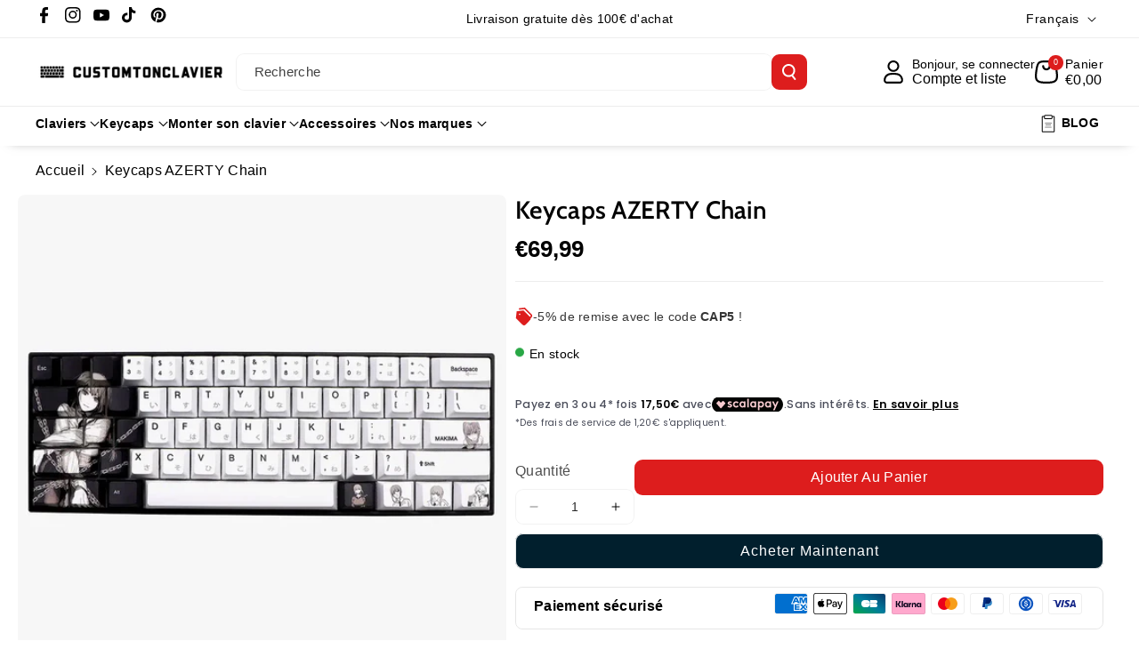

--- FILE ---
content_type: text/html; charset=utf-8
request_url: https://customtonclavier.fr/products/keycaps-azerty-chain
body_size: 80982
content:
<!doctype html>
<html class="no-js" lang="fr">
  <head>
    <meta charset="utf-8">
    <meta http-equiv="X-UA-Compatible" content="IE=edge">
    <meta name="viewport" content="width=device-width,initial-scale=1">
    <meta name="theme-color" content="">
    <link rel="canonical" href="https://customtonclavier.fr/products/keycaps-azerty-chain">
    <link rel="preconnect" href="https://cdn.shopify.com" crossorigin><link rel="icon" type="image/png" href="//customtonclavier.fr/cdn/shop/files/fav-customtonclavier.png?crop=center&height=32&v=1742493844&width=32"><link rel="preconnect" href="https://fonts.shopifycdn.com" crossorigin><title>
      Keycaps AZERTY Chain - CustomTonClavier.fr
</title>

    
      <meta name="description" content="Les keycaps AZERTY Chain, inspirés du personnage de manga emblématique, apportent une touche unique et dynamique à votre clavier.">
    

    

<meta property="og:site_name" content="CustomTonClavier.fr">
<meta property="og:url" content="https://customtonclavier.fr/products/keycaps-azerty-chain">
<meta property="og:title" content="Keycaps AZERTY Chain - CustomTonClavier.fr">
<meta property="og:type" content="product">
<meta property="og:description" content="Les keycaps AZERTY Chain, inspirés du personnage de manga emblématique, apportent une touche unique et dynamique à votre clavier."><meta property="og:image" content="http://customtonclavier.fr/cdn/shop/files/keycaps-azerty-chain.webp?v=1721944843">
  <meta property="og:image:secure_url" content="https://customtonclavier.fr/cdn/shop/files/keycaps-azerty-chain.webp?v=1721944843">
  <meta property="og:image:width" content="1000">
  <meta property="og:image:height" content="1000"><meta property="og:price:amount" content="69,99">
  <meta property="og:price:currency" content="EUR"><meta name="twitter:card" content="summary_large_image">
<meta name="twitter:title" content="Keycaps AZERTY Chain - CustomTonClavier.fr">
<meta name="twitter:description" content="Les keycaps AZERTY Chain, inspirés du personnage de manga emblématique, apportent une touche unique et dynamique à votre clavier.">


    <script src="//customtonclavier.fr/cdn/shop/t/12/assets/constants.js?v=95358004781563950421753954701" defer="defer"></script>
    <script src="//customtonclavier.fr/cdn/shop/t/12/assets/pubsub.js?v=2921868252632587581753954701" defer="defer"></script>
    <script src="//customtonclavier.fr/cdn/shop/t/12/assets/global.js?v=100933246632301372281753954701" defer="defer"></script><script src="//customtonclavier.fr/cdn/shop/t/12/assets/animations.js?v=88693664871331136111753954700" defer="defer"></script><script>window.performance && window.performance.mark && window.performance.mark('shopify.content_for_header.start');</script><meta name="google-site-verification" content="7pls4Ze2mf9XDYpM_14QpUsojcDwsRz1mWxPx8CDNHE">
<meta name="facebook-domain-verification" content="dd7oxsqid9hekrldpeb017c43mx9nr">
<meta id="shopify-digital-wallet" name="shopify-digital-wallet" content="/79825699155/digital_wallets/dialog">
<meta name="shopify-checkout-api-token" content="b8f5b35a5a59280ca2413526fb59f23f">
<meta id="in-context-paypal-metadata" data-shop-id="79825699155" data-venmo-supported="false" data-environment="production" data-locale="fr_FR" data-paypal-v4="true" data-currency="EUR">
<link rel="alternate" hreflang="x-default" href="https://customtonclavier.fr/products/keycaps-azerty-chain">
<link rel="alternate" hreflang="fr" href="https://customtonclavier.fr/products/keycaps-azerty-chain">
<link rel="alternate" hreflang="de" href="https://customtonclavier.fr/de/products/keycaps-azerty-chain">
<link rel="alternate" hreflang="en" href="https://customtonclavier.fr/en/products/keycaps-azerty-chain">
<link rel="alternate" hreflang="fr-AT" href="https://customtonclavier.com/products/keycaps-azerty-chain">
<link rel="alternate" hreflang="de-AT" href="https://customtonclavier.com/de/products/keycaps-azerty-chain">
<link rel="alternate" hreflang="en-AT" href="https://customtonclavier.com/en/products/keycaps-azerty-chain">
<link rel="alternate" hreflang="fr-BE" href="https://customtonclavier.com/products/keycaps-azerty-chain">
<link rel="alternate" hreflang="de-BE" href="https://customtonclavier.com/de/products/keycaps-azerty-chain">
<link rel="alternate" hreflang="en-BE" href="https://customtonclavier.com/en/products/keycaps-azerty-chain">
<link rel="alternate" hreflang="fr-BG" href="https://customtonclavier.com/products/keycaps-azerty-chain">
<link rel="alternate" hreflang="de-BG" href="https://customtonclavier.com/de/products/keycaps-azerty-chain">
<link rel="alternate" hreflang="en-BG" href="https://customtonclavier.com/en/products/keycaps-azerty-chain">
<link rel="alternate" hreflang="fr-HR" href="https://customtonclavier.com/products/keycaps-azerty-chain">
<link rel="alternate" hreflang="de-HR" href="https://customtonclavier.com/de/products/keycaps-azerty-chain">
<link rel="alternate" hreflang="en-HR" href="https://customtonclavier.com/en/products/keycaps-azerty-chain">
<link rel="alternate" hreflang="fr-CY" href="https://customtonclavier.com/products/keycaps-azerty-chain">
<link rel="alternate" hreflang="de-CY" href="https://customtonclavier.com/de/products/keycaps-azerty-chain">
<link rel="alternate" hreflang="en-CY" href="https://customtonclavier.com/en/products/keycaps-azerty-chain">
<link rel="alternate" hreflang="fr-CZ" href="https://customtonclavier.com/products/keycaps-azerty-chain">
<link rel="alternate" hreflang="de-CZ" href="https://customtonclavier.com/de/products/keycaps-azerty-chain">
<link rel="alternate" hreflang="en-CZ" href="https://customtonclavier.com/en/products/keycaps-azerty-chain">
<link rel="alternate" hreflang="fr-DE" href="https://customtonclavier.com/products/keycaps-azerty-chain">
<link rel="alternate" hreflang="de-DE" href="https://customtonclavier.com/de/products/keycaps-azerty-chain">
<link rel="alternate" hreflang="en-DE" href="https://customtonclavier.com/en/products/keycaps-azerty-chain">
<link rel="alternate" hreflang="fr-DK" href="https://customtonclavier.com/products/keycaps-azerty-chain">
<link rel="alternate" hreflang="de-DK" href="https://customtonclavier.com/de/products/keycaps-azerty-chain">
<link rel="alternate" hreflang="en-DK" href="https://customtonclavier.com/en/products/keycaps-azerty-chain">
<link rel="alternate" hreflang="fr-EE" href="https://customtonclavier.com/products/keycaps-azerty-chain">
<link rel="alternate" hreflang="de-EE" href="https://customtonclavier.com/de/products/keycaps-azerty-chain">
<link rel="alternate" hreflang="en-EE" href="https://customtonclavier.com/en/products/keycaps-azerty-chain">
<link rel="alternate" hreflang="fr-FI" href="https://customtonclavier.com/products/keycaps-azerty-chain">
<link rel="alternate" hreflang="de-FI" href="https://customtonclavier.com/de/products/keycaps-azerty-chain">
<link rel="alternate" hreflang="en-FI" href="https://customtonclavier.com/en/products/keycaps-azerty-chain">
<link rel="alternate" hreflang="fr-GR" href="https://customtonclavier.com/products/keycaps-azerty-chain">
<link rel="alternate" hreflang="de-GR" href="https://customtonclavier.com/de/products/keycaps-azerty-chain">
<link rel="alternate" hreflang="en-GR" href="https://customtonclavier.com/en/products/keycaps-azerty-chain">
<link rel="alternate" hreflang="fr-HU" href="https://customtonclavier.com/products/keycaps-azerty-chain">
<link rel="alternate" hreflang="de-HU" href="https://customtonclavier.com/de/products/keycaps-azerty-chain">
<link rel="alternate" hreflang="en-HU" href="https://customtonclavier.com/en/products/keycaps-azerty-chain">
<link rel="alternate" hreflang="fr-IE" href="https://customtonclavier.com/products/keycaps-azerty-chain">
<link rel="alternate" hreflang="de-IE" href="https://customtonclavier.com/de/products/keycaps-azerty-chain">
<link rel="alternate" hreflang="en-IE" href="https://customtonclavier.com/en/products/keycaps-azerty-chain">
<link rel="alternate" hreflang="fr-IT" href="https://customtonclavier.com/products/keycaps-azerty-chain">
<link rel="alternate" hreflang="de-IT" href="https://customtonclavier.com/de/products/keycaps-azerty-chain">
<link rel="alternate" hreflang="en-IT" href="https://customtonclavier.com/en/products/keycaps-azerty-chain">
<link rel="alternate" hreflang="fr-LV" href="https://customtonclavier.com/products/keycaps-azerty-chain">
<link rel="alternate" hreflang="de-LV" href="https://customtonclavier.com/de/products/keycaps-azerty-chain">
<link rel="alternate" hreflang="en-LV" href="https://customtonclavier.com/en/products/keycaps-azerty-chain">
<link rel="alternate" hreflang="fr-LT" href="https://customtonclavier.com/products/keycaps-azerty-chain">
<link rel="alternate" hreflang="de-LT" href="https://customtonclavier.com/de/products/keycaps-azerty-chain">
<link rel="alternate" hreflang="en-LT" href="https://customtonclavier.com/en/products/keycaps-azerty-chain">
<link rel="alternate" hreflang="fr-LU" href="https://customtonclavier.com/products/keycaps-azerty-chain">
<link rel="alternate" hreflang="de-LU" href="https://customtonclavier.com/de/products/keycaps-azerty-chain">
<link rel="alternate" hreflang="en-LU" href="https://customtonclavier.com/en/products/keycaps-azerty-chain">
<link rel="alternate" hreflang="fr-MT" href="https://customtonclavier.com/products/keycaps-azerty-chain">
<link rel="alternate" hreflang="de-MT" href="https://customtonclavier.com/de/products/keycaps-azerty-chain">
<link rel="alternate" hreflang="en-MT" href="https://customtonclavier.com/en/products/keycaps-azerty-chain">
<link rel="alternate" hreflang="fr-NL" href="https://customtonclavier.com/products/keycaps-azerty-chain">
<link rel="alternate" hreflang="de-NL" href="https://customtonclavier.com/de/products/keycaps-azerty-chain">
<link rel="alternate" hreflang="en-NL" href="https://customtonclavier.com/en/products/keycaps-azerty-chain">
<link rel="alternate" hreflang="fr-PL" href="https://customtonclavier.com/products/keycaps-azerty-chain">
<link rel="alternate" hreflang="de-PL" href="https://customtonclavier.com/de/products/keycaps-azerty-chain">
<link rel="alternate" hreflang="en-PL" href="https://customtonclavier.com/en/products/keycaps-azerty-chain">
<link rel="alternate" hreflang="fr-PT" href="https://customtonclavier.com/products/keycaps-azerty-chain">
<link rel="alternate" hreflang="de-PT" href="https://customtonclavier.com/de/products/keycaps-azerty-chain">
<link rel="alternate" hreflang="en-PT" href="https://customtonclavier.com/en/products/keycaps-azerty-chain">
<link rel="alternate" hreflang="fr-RO" href="https://customtonclavier.com/products/keycaps-azerty-chain">
<link rel="alternate" hreflang="de-RO" href="https://customtonclavier.com/de/products/keycaps-azerty-chain">
<link rel="alternate" hreflang="en-RO" href="https://customtonclavier.com/en/products/keycaps-azerty-chain">
<link rel="alternate" hreflang="fr-SK" href="https://customtonclavier.com/products/keycaps-azerty-chain">
<link rel="alternate" hreflang="de-SK" href="https://customtonclavier.com/de/products/keycaps-azerty-chain">
<link rel="alternate" hreflang="en-SK" href="https://customtonclavier.com/en/products/keycaps-azerty-chain">
<link rel="alternate" hreflang="fr-SI" href="https://customtonclavier.com/products/keycaps-azerty-chain">
<link rel="alternate" hreflang="de-SI" href="https://customtonclavier.com/de/products/keycaps-azerty-chain">
<link rel="alternate" hreflang="en-SI" href="https://customtonclavier.com/en/products/keycaps-azerty-chain">
<link rel="alternate" hreflang="fr-ES" href="https://customtonclavier.com/products/keycaps-azerty-chain">
<link rel="alternate" hreflang="de-ES" href="https://customtonclavier.com/de/products/keycaps-azerty-chain">
<link rel="alternate" hreflang="en-ES" href="https://customtonclavier.com/en/products/keycaps-azerty-chain">
<link rel="alternate" hreflang="fr-SE" href="https://customtonclavier.com/products/keycaps-azerty-chain">
<link rel="alternate" hreflang="de-SE" href="https://customtonclavier.com/de/products/keycaps-azerty-chain">
<link rel="alternate" hreflang="en-SE" href="https://customtonclavier.com/en/products/keycaps-azerty-chain">
<link rel="alternate" type="application/json+oembed" href="https://customtonclavier.fr/products/keycaps-azerty-chain.oembed">
<script async="async" src="/checkouts/internal/preloads.js?locale=fr-FR"></script>
<script id="apple-pay-shop-capabilities" type="application/json">{"shopId":79825699155,"countryCode":"FR","currencyCode":"EUR","merchantCapabilities":["supports3DS"],"merchantId":"gid:\/\/shopify\/Shop\/79825699155","merchantName":"CustomTonClavier.fr","requiredBillingContactFields":["postalAddress","email","phone"],"requiredShippingContactFields":["postalAddress","email","phone"],"shippingType":"shipping","supportedNetworks":["visa","masterCard","amex","maestro"],"total":{"type":"pending","label":"CustomTonClavier.fr","amount":"1.00"},"shopifyPaymentsEnabled":true,"supportsSubscriptions":true}</script>
<script id="shopify-features" type="application/json">{"accessToken":"b8f5b35a5a59280ca2413526fb59f23f","betas":["rich-media-storefront-analytics"],"domain":"customtonclavier.fr","predictiveSearch":true,"shopId":79825699155,"locale":"fr"}</script>
<script>var Shopify = Shopify || {};
Shopify.shop = "f4c4ba-3.myshopify.com";
Shopify.locale = "fr";
Shopify.currency = {"active":"EUR","rate":"1.0"};
Shopify.country = "FR";
Shopify.theme = {"name":"CUSTOM 2.0 Veena by NATHAN LEBOUCHER","id":185013731667,"schema_name":"Veena","schema_version":"2.0.0","theme_store_id":2566,"role":"main"};
Shopify.theme.handle = "null";
Shopify.theme.style = {"id":null,"handle":null};
Shopify.cdnHost = "customtonclavier.fr/cdn";
Shopify.routes = Shopify.routes || {};
Shopify.routes.root = "/";</script>
<script type="module">!function(o){(o.Shopify=o.Shopify||{}).modules=!0}(window);</script>
<script>!function(o){function n(){var o=[];function n(){o.push(Array.prototype.slice.apply(arguments))}return n.q=o,n}var t=o.Shopify=o.Shopify||{};t.loadFeatures=n(),t.autoloadFeatures=n()}(window);</script>
<script id="shop-js-analytics" type="application/json">{"pageType":"product"}</script>
<script defer="defer" async type="module" src="//customtonclavier.fr/cdn/shopifycloud/shop-js/modules/v2/client.init-shop-cart-sync_Lpn8ZOi5.fr.esm.js"></script>
<script defer="defer" async type="module" src="//customtonclavier.fr/cdn/shopifycloud/shop-js/modules/v2/chunk.common_X4Hu3kma.esm.js"></script>
<script defer="defer" async type="module" src="//customtonclavier.fr/cdn/shopifycloud/shop-js/modules/v2/chunk.modal_BV0V5IrV.esm.js"></script>
<script type="module">
  await import("//customtonclavier.fr/cdn/shopifycloud/shop-js/modules/v2/client.init-shop-cart-sync_Lpn8ZOi5.fr.esm.js");
await import("//customtonclavier.fr/cdn/shopifycloud/shop-js/modules/v2/chunk.common_X4Hu3kma.esm.js");
await import("//customtonclavier.fr/cdn/shopifycloud/shop-js/modules/v2/chunk.modal_BV0V5IrV.esm.js");

  window.Shopify.SignInWithShop?.initShopCartSync?.({"fedCMEnabled":true,"windoidEnabled":true});

</script>
<script>(function() {
  var isLoaded = false;
  function asyncLoad() {
    if (isLoaded) return;
    isLoaded = true;
    var urls = ["https:\/\/cdn.nfcube.com\/instafeed-2b989dcb8046c4a563b71ed035fb5dde.js?shop=f4c4ba-3.myshopify.com","https:\/\/static.returngo.ai\/master.returngo.ai\/returngo.min.js?shop=f4c4ba-3.myshopify.com"];
    for (var i = 0; i < urls.length; i++) {
      var s = document.createElement('script');
      s.type = 'text/javascript';
      s.async = true;
      s.src = urls[i];
      var x = document.getElementsByTagName('script')[0];
      x.parentNode.insertBefore(s, x);
    }
  };
  if(window.attachEvent) {
    window.attachEvent('onload', asyncLoad);
  } else {
    window.addEventListener('load', asyncLoad, false);
  }
})();</script>
<script id="__st">var __st={"a":79825699155,"offset":3600,"reqid":"fcd0aff0-7a48-4985-a16d-237522e84787-1769891389","pageurl":"customtonclavier.fr\/products\/keycaps-azerty-chain","u":"e26020473117","p":"product","rtyp":"product","rid":9360967729491};</script>
<script>window.ShopifyPaypalV4VisibilityTracking = true;</script>
<script id="captcha-bootstrap">!function(){'use strict';const t='contact',e='account',n='new_comment',o=[[t,t],['blogs',n],['comments',n],[t,'customer']],c=[[e,'customer_login'],[e,'guest_login'],[e,'recover_customer_password'],[e,'create_customer']],r=t=>t.map((([t,e])=>`form[action*='/${t}']:not([data-nocaptcha='true']) input[name='form_type'][value='${e}']`)).join(','),a=t=>()=>t?[...document.querySelectorAll(t)].map((t=>t.form)):[];function s(){const t=[...o],e=r(t);return a(e)}const i='password',u='form_key',d=['recaptcha-v3-token','g-recaptcha-response','h-captcha-response',i],f=()=>{try{return window.sessionStorage}catch{return}},m='__shopify_v',_=t=>t.elements[u];function p(t,e,n=!1){try{const o=window.sessionStorage,c=JSON.parse(o.getItem(e)),{data:r}=function(t){const{data:e,action:n}=t;return t[m]||n?{data:e,action:n}:{data:t,action:n}}(c);for(const[e,n]of Object.entries(r))t.elements[e]&&(t.elements[e].value=n);n&&o.removeItem(e)}catch(o){console.error('form repopulation failed',{error:o})}}const l='form_type',E='cptcha';function T(t){t.dataset[E]=!0}const w=window,h=w.document,L='Shopify',v='ce_forms',y='captcha';let A=!1;((t,e)=>{const n=(g='f06e6c50-85a8-45c8-87d0-21a2b65856fe',I='https://cdn.shopify.com/shopifycloud/storefront-forms-hcaptcha/ce_storefront_forms_captcha_hcaptcha.v1.5.2.iife.js',D={infoText:'Protégé par hCaptcha',privacyText:'Confidentialité',termsText:'Conditions'},(t,e,n)=>{const o=w[L][v],c=o.bindForm;if(c)return c(t,g,e,D).then(n);var r;o.q.push([[t,g,e,D],n]),r=I,A||(h.body.append(Object.assign(h.createElement('script'),{id:'captcha-provider',async:!0,src:r})),A=!0)});var g,I,D;w[L]=w[L]||{},w[L][v]=w[L][v]||{},w[L][v].q=[],w[L][y]=w[L][y]||{},w[L][y].protect=function(t,e){n(t,void 0,e),T(t)},Object.freeze(w[L][y]),function(t,e,n,w,h,L){const[v,y,A,g]=function(t,e,n){const i=e?o:[],u=t?c:[],d=[...i,...u],f=r(d),m=r(i),_=r(d.filter((([t,e])=>n.includes(e))));return[a(f),a(m),a(_),s()]}(w,h,L),I=t=>{const e=t.target;return e instanceof HTMLFormElement?e:e&&e.form},D=t=>v().includes(t);t.addEventListener('submit',(t=>{const e=I(t);if(!e)return;const n=D(e)&&!e.dataset.hcaptchaBound&&!e.dataset.recaptchaBound,o=_(e),c=g().includes(e)&&(!o||!o.value);(n||c)&&t.preventDefault(),c&&!n&&(function(t){try{if(!f())return;!function(t){const e=f();if(!e)return;const n=_(t);if(!n)return;const o=n.value;o&&e.removeItem(o)}(t);const e=Array.from(Array(32),(()=>Math.random().toString(36)[2])).join('');!function(t,e){_(t)||t.append(Object.assign(document.createElement('input'),{type:'hidden',name:u})),t.elements[u].value=e}(t,e),function(t,e){const n=f();if(!n)return;const o=[...t.querySelectorAll(`input[type='${i}']`)].map((({name:t})=>t)),c=[...d,...o],r={};for(const[a,s]of new FormData(t).entries())c.includes(a)||(r[a]=s);n.setItem(e,JSON.stringify({[m]:1,action:t.action,data:r}))}(t,e)}catch(e){console.error('failed to persist form',e)}}(e),e.submit())}));const S=(t,e)=>{t&&!t.dataset[E]&&(n(t,e.some((e=>e===t))),T(t))};for(const o of['focusin','change'])t.addEventListener(o,(t=>{const e=I(t);D(e)&&S(e,y())}));const B=e.get('form_key'),M=e.get(l),P=B&&M;t.addEventListener('DOMContentLoaded',(()=>{const t=y();if(P)for(const e of t)e.elements[l].value===M&&p(e,B);[...new Set([...A(),...v().filter((t=>'true'===t.dataset.shopifyCaptcha))])].forEach((e=>S(e,t)))}))}(h,new URLSearchParams(w.location.search),n,t,e,['guest_login'])})(!0,!0)}();</script>
<script integrity="sha256-4kQ18oKyAcykRKYeNunJcIwy7WH5gtpwJnB7kiuLZ1E=" data-source-attribution="shopify.loadfeatures" defer="defer" src="//customtonclavier.fr/cdn/shopifycloud/storefront/assets/storefront/load_feature-a0a9edcb.js" crossorigin="anonymous"></script>
<script data-source-attribution="shopify.dynamic_checkout.dynamic.init">var Shopify=Shopify||{};Shopify.PaymentButton=Shopify.PaymentButton||{isStorefrontPortableWallets:!0,init:function(){window.Shopify.PaymentButton.init=function(){};var t=document.createElement("script");t.src="https://customtonclavier.fr/cdn/shopifycloud/portable-wallets/latest/portable-wallets.fr.js",t.type="module",document.head.appendChild(t)}};
</script>
<script data-source-attribution="shopify.dynamic_checkout.buyer_consent">
  function portableWalletsHideBuyerConsent(e){var t=document.getElementById("shopify-buyer-consent"),n=document.getElementById("shopify-subscription-policy-button");t&&n&&(t.classList.add("hidden"),t.setAttribute("aria-hidden","true"),n.removeEventListener("click",e))}function portableWalletsShowBuyerConsent(e){var t=document.getElementById("shopify-buyer-consent"),n=document.getElementById("shopify-subscription-policy-button");t&&n&&(t.classList.remove("hidden"),t.removeAttribute("aria-hidden"),n.addEventListener("click",e))}window.Shopify?.PaymentButton&&(window.Shopify.PaymentButton.hideBuyerConsent=portableWalletsHideBuyerConsent,window.Shopify.PaymentButton.showBuyerConsent=portableWalletsShowBuyerConsent);
</script>
<script>
  function portableWalletsCleanup(e){e&&e.src&&console.error("Failed to load portable wallets script "+e.src);var t=document.querySelectorAll("shopify-accelerated-checkout .shopify-payment-button__skeleton, shopify-accelerated-checkout-cart .wallet-cart-button__skeleton"),e=document.getElementById("shopify-buyer-consent");for(let e=0;e<t.length;e++)t[e].remove();e&&e.remove()}function portableWalletsNotLoadedAsModule(e){e instanceof ErrorEvent&&"string"==typeof e.message&&e.message.includes("import.meta")&&"string"==typeof e.filename&&e.filename.includes("portable-wallets")&&(window.removeEventListener("error",portableWalletsNotLoadedAsModule),window.Shopify.PaymentButton.failedToLoad=e,"loading"===document.readyState?document.addEventListener("DOMContentLoaded",window.Shopify.PaymentButton.init):window.Shopify.PaymentButton.init())}window.addEventListener("error",portableWalletsNotLoadedAsModule);
</script>

<script type="module" src="https://customtonclavier.fr/cdn/shopifycloud/portable-wallets/latest/portable-wallets.fr.js" onError="portableWalletsCleanup(this)" crossorigin="anonymous"></script>
<script nomodule>
  document.addEventListener("DOMContentLoaded", portableWalletsCleanup);
</script>

<script id='scb4127' type='text/javascript' async='' src='https://customtonclavier.fr/cdn/shopifycloud/privacy-banner/storefront-banner.js'></script><link id="shopify-accelerated-checkout-styles" rel="stylesheet" media="screen" href="https://customtonclavier.fr/cdn/shopifycloud/portable-wallets/latest/accelerated-checkout-backwards-compat.css" crossorigin="anonymous">
<style id="shopify-accelerated-checkout-cart">
        #shopify-buyer-consent {
  margin-top: 1em;
  display: inline-block;
  width: 100%;
}

#shopify-buyer-consent.hidden {
  display: none;
}

#shopify-subscription-policy-button {
  background: none;
  border: none;
  padding: 0;
  text-decoration: underline;
  font-size: inherit;
  cursor: pointer;
}

#shopify-subscription-policy-button::before {
  box-shadow: none;
}

      </style>
<script id="sections-script" data-sections="header" defer="defer" src="//customtonclavier.fr/cdn/shop/t/12/compiled_assets/scripts.js?v=2158"></script>
<script>window.performance && window.performance.mark && window.performance.mark('shopify.content_for_header.end');</script>


    <style data-shopify>
      @font-face {
  font-family: Cabin;
  font-weight: 400;
  font-style: normal;
  font-display: swap;
  src: url("//customtonclavier.fr/cdn/fonts/cabin/cabin_n4.cefc6494a78f87584a6f312fea532919154f66fe.woff2") format("woff2"),
       url("//customtonclavier.fr/cdn/fonts/cabin/cabin_n4.8c16611b00f59d27f4b27ce4328dfe514ce77517.woff") format("woff");
}


      @font-face {
  font-family: Cabin;
  font-weight: 500;
  font-style: normal;
  font-display: swap;
  src: url("//customtonclavier.fr/cdn/fonts/cabin/cabin_n5.0250ac238cfbbff14d3c16fcc89f227ca95d5c6f.woff2") format("woff2"),
       url("//customtonclavier.fr/cdn/fonts/cabin/cabin_n5.46470cf25a90d766aece73a31a42bfd8ef7a470b.woff") format("woff");
}

      @font-face {
  font-family: Cabin;
  font-weight: 600;
  font-style: normal;
  font-display: swap;
  src: url("//customtonclavier.fr/cdn/fonts/cabin/cabin_n6.c6b1e64927bbec1c65aab7077888fb033480c4f7.woff2") format("woff2"),
       url("//customtonclavier.fr/cdn/fonts/cabin/cabin_n6.6c2e65d54c893ad9f1390da3b810b8e6cf976a4f.woff") format("woff");
}

      @font-face {
  font-family: Cabin;
  font-weight: 700;
  font-style: normal;
  font-display: swap;
  src: url("//customtonclavier.fr/cdn/fonts/cabin/cabin_n7.255204a342bfdbc9ae2017bd4e6a90f8dbb2f561.woff2") format("woff2"),
       url("//customtonclavier.fr/cdn/fonts/cabin/cabin_n7.e2afa22a0d0f4b64da3569c990897429d40ff5c0.woff") format("woff");
}


      @font-face {
  font-family: Cabin;
  font-weight: 400;
  font-style: italic;
  font-display: swap;
  src: url("//customtonclavier.fr/cdn/fonts/cabin/cabin_i4.d89c1b32b09ecbc46c12781fcf7b2085f17c0be9.woff2") format("woff2"),
       url("//customtonclavier.fr/cdn/fonts/cabin/cabin_i4.0a521b11d0b69adfc41e22a263eec7c02aecfe99.woff") format("woff");
}

      @font-face {
  font-family: Cabin;
  font-weight: 700;
  font-style: italic;
  font-display: swap;
  src: url("//customtonclavier.fr/cdn/fonts/cabin/cabin_i7.ef2404c08a493e7ccbc92d8c39adf683f40e1fb5.woff2") format("woff2"),
       url("//customtonclavier.fr/cdn/fonts/cabin/cabin_i7.480421791818000fc8a5d4134822321b5d7964f8.woff") format("woff");
}

      @font-face {
  font-family: Cabin;
  font-weight: 600;
  font-style: normal;
  font-display: swap;
  src: url("//customtonclavier.fr/cdn/fonts/cabin/cabin_n6.c6b1e64927bbec1c65aab7077888fb033480c4f7.woff2") format("woff2"),
       url("//customtonclavier.fr/cdn/fonts/cabin/cabin_n6.6c2e65d54c893ad9f1390da3b810b8e6cf976a4f.woff") format("woff");
}



      
        :root,
        .color-background-1 {
        --color-background: 255,255,255;
        
          --gradient-background: #ffffff;
        

        

        --color-foreground: 0,0,0;
        --color-background-contrast: 191,191,191;
        --color-shadow: 18,18,18;
        --color-link-hover: 221,29,29;
        --color-button: 221,29,29;
        --color-button-text: 255,255,255;
        --color-secondary-button: 255,255,255;
        --color-secondary-button-text: 0,0,0;
        --color-badge-foreground: 0,0,0;
        --color-badge-background: 255,255,255;
        --color-badge-border: 0,0,0;
        --color-button-hover-text: 255,255,255;
        --color-bg-button-hover: 1,31,45;
        --alpha-link: 0.9;
        --alpha-button-background: 1;
        --alpha-button-border: 1;
        --alpha-badge-border: 0.1;
        color: rgb(var(--color-foreground));
        background-color: rgb(var(--color-background));
        }
      
        
        .color-background-2 {
        --color-background: 0,98,238;
        
          --gradient-background: linear-gradient(90deg, rgba(255, 87, 4, 0.79) 0%, #1626BA 85.14%), linear-gradient(90deg, rgba(0, 0, 0, 0.60) 15.93%, rgba(0, 0, 0, 0.80) 58.79%, rgba(0, 0, 0, 0.70) 97.71%);
        

        

        --color-foreground: 255,255,255;
        --color-background-contrast: 0,45,110;
        --color-shadow: 18,18,18;
        --color-link-hover: 0,98,238;
        --color-button: 0,98,238;
        --color-button-text: 255,255,255;
        --color-secondary-button: 0,98,238;
        --color-secondary-button-text: 18,18,18;
        --color-badge-foreground: 255,255,255;
        --color-badge-background: 0,98,238;
        --color-badge-border: 255,255,255;
        --color-button-hover-text: 18,18,18;
        --color-bg-button-hover: 245,245,245;
        --alpha-link: 0.9;
        --alpha-button-background: 1;
        --alpha-button-border: 1;
        --alpha-badge-border: 0.1;
        color: rgb(var(--color-foreground));
        background-color: rgb(var(--color-background));
        }
      
        
        .color-inverse {
        --color-background: 255,255,255;
        
          --gradient-background: #ffffff;
        

        

        --color-foreground: 0,0,0;
        --color-background-contrast: 191,191,191;
        --color-shadow: 1,31,45;
        --color-link-hover: 0,98,238;
        --color-button: 1,31,45;
        --color-button-text: 255,255,255;
        --color-secondary-button: 255,255,255;
        --color-secondary-button-text: 0,0,0;
        --color-badge-foreground: 0,0,0;
        --color-badge-background: 255,255,255;
        --color-badge-border: 0,0,0;
        --color-button-hover-text: 255,255,255;
        --color-bg-button-hover: 0,98,238;
        --alpha-link: 0.9;
        --alpha-button-background: 1;
        --alpha-button-border: 1;
        --alpha-badge-border: 0.1;
        color: rgb(var(--color-foreground));
        background-color: rgb(var(--color-background));
        }
      
        
        .color-accent-2 {
        --color-background: 1,31,45;
        
          --gradient-background: #011f2d;
        

        

        --color-foreground: 255,255,255;
        --color-background-contrast: 51,187,250;
        --color-shadow: 18,18,18;
        --color-link-hover: 221,29,29;
        --color-button: 221,29,29;
        --color-button-text: 255,255,255;
        --color-secondary-button: 1,31,45;
        --color-secondary-button-text: 255,255,255;
        --color-badge-foreground: 255,255,255;
        --color-badge-background: 1,31,45;
        --color-badge-border: 255,255,255;
        --color-button-hover-text: 18,18,18;
        --color-bg-button-hover: 245,245,245;
        --alpha-link: 0.9;
        --alpha-button-background: 1;
        --alpha-button-border: 1;
        --alpha-badge-border: 0.1;
        color: rgb(var(--color-foreground));
        background-color: rgb(var(--color-background));
        }
      
        
        .color-scheme-abe3bc68-5409-41dd-abcf-8f9ac474947a {
        --color-background: 245,245,245;
        
          --gradient-background: #f5f5f5;
        

        

        --color-foreground: 0,0,0;
        --color-background-contrast: 181,181,181;
        --color-shadow: 18,18,18;
        --color-link-hover: 221,29,29;
        --color-button: 221,29,29;
        --color-button-text: 255,255,255;
        --color-secondary-button: 245,245,245;
        --color-secondary-button-text: 0,0,0;
        --color-badge-foreground: 0,0,0;
        --color-badge-background: 245,245,245;
        --color-badge-border: 0,0,0;
        --color-button-hover-text: 255,255,255;
        --color-bg-button-hover: 0,0,0;
        --alpha-link: 0.9;
        --alpha-button-background: 1;
        --alpha-button-border: 1;
        --alpha-badge-border: 0.1;
        color: rgb(var(--color-foreground));
        background-color: rgb(var(--color-background));
        }
      
        
        .color-scheme-7d27ac0d-137c-45b8-8ddc-751ea114877f {
        --color-background: 0,0,0;
        
          --gradient-background: #000000;
        

        

        --color-foreground: 255,255,255;
        --color-background-contrast: 128,128,128;
        --color-shadow: 18,18,18;
        --color-link-hover: 221,29,29;
        --color-button: 221,29,29;
        --color-button-text: 255,255,255;
        --color-secondary-button: 0,0,0;
        --color-secondary-button-text: 0,0,0;
        --color-badge-foreground: 255,255,255;
        --color-badge-background: 0,0,0;
        --color-badge-border: 255,255,255;
        --color-button-hover-text: 255,255,255;
        --color-bg-button-hover: 1,31,45;
        --alpha-link: 0.9;
        --alpha-button-background: 1;
        --alpha-button-border: 1;
        --alpha-badge-border: 0.1;
        color: rgb(var(--color-foreground));
        background-color: rgb(var(--color-background));
        }
      

      body, .color-background-1, .color-background-2, .color-inverse, .color-accent-2, .color-scheme-abe3bc68-5409-41dd-abcf-8f9ac474947a, .color-scheme-7d27ac0d-137c-45b8-8ddc-751ea114877f {
      background-color: rgb(var(--color-background));
      background: var(--gradient-background);
      }

      :root {
      --color-wbprogscolor: #00d964;
      --border--color: #818181; 
      --border-width: 1px;
      --border-style: solid;
      --white-color: #ffffff;
      --black-color: #000000;
      --font-body-family: Cabin, sans-serif;
      --font-body-style: normal;
      --font-body-weight: 400;
      --font-body-weight-medium: 500;
      --font-body-weight-semibold: 600;
      --font-body-weight-bold: 700;


      --font-heading-family: Cabin, sans-serif;
      --font-heading-style: normal;
      --font-heading-weight: 600; 
      --font-body-scale: 1.0;
      --font-heading-scale: 1.0;

        --media-padding: px;
        --media-border-opacity: 0.0;
        --media-border-width: 0px;
        --media-radius: 8px;
        --media-shadow-opacity: 0.0;
        --media-shadow-horizontal-offset: 0px;
        --media-shadow-vertical-offset: 0px;
        --media-shadow-blur-radius: 0px;
        --media-shadow-visible: 0;

        --page-width: 135rem;
        --page-width-margin: 0rem;

        --product-card-image-padding: 0.0rem;
        --product-card-corner-radius: 0.6rem;
        --product-card-text-alignment: left;
        --product-card-border-width: 0.0rem;
        --product-card-border-opacity: 0.0;
        --product-card-shadow-opacity: 0.0;
        --product-card-shadow-visible: 0;
        --product-card-shadow-horizontal-offset: 0.0rem;
        --product-card-shadow-vertical-offset: 0.0rem;
        --product-card-shadow-blur-radius: 0.0rem;
        --card_title-transform: capitalize;

        --collection-card-image-padding: 0.0rem;
        --collection-card-corner-radius: 0.8rem;
        --collection-card-text-alignment: left;
        --collection-card-border-width: 0.0rem;
        --collection-card-border-opacity: 0.0;
        --collection-card-shadow-opacity: 0.0;
        --collection-card-shadow-visible: 0;
        --collection-card-shadow-horizontal-offset: 0.0rem;
        --collection-card-shadow-vertical-offset: 0.0rem;
        --collection-card-shadow-blur-radius: 0.0rem;

        --blog-card-image-padding: 0.0rem;
        --blog-card-corner-radius: 1.0rem;
        --blog-card-text-alignment: left;
        --blog-card-border-width: 0.0rem;
        --blog-card-border-opacity: 0.0;
        --blog-card-shadow-opacity: 0.0;
        --blog-card-shadow-visible: 0;
        --blog-card-shadow-horizontal-offset: 0.0rem;
        --blog-card-shadow-vertical-offset: 0.0rem;
        --blog-card-shadow-blur-radius: 0.0rem;

        --badge-corner-radius: 0.8rem;

        --popup-border-width: 1px;
        --popup-border-opacity: 0.25;
        --popup-corner-radius: 8px;
        --popup-shadow-opacity: 0.0;
        --popup-shadow-horizontal-offset: 0px;
        --popup-shadow-vertical-offset: 0px;
        --popup-shadow-blur-radius: 0px;

        --drawer-border-width: 0px;
        --drawer-border-opacity: 0.1;
        --drawer-corner-radius: 12px;
        --drawer-shadow-opacity: 0.0;
        --drawer-shadow-horizontal-offset: 0px;
        --drawer-shadow-vertical-offset: 0px;
        --drawer-shadow-blur-radius: 0px;

        --grid-desktop-vertical-spacing: 20px;
        --grid-desktop-horizontal-spacing: 20px;
        --grid-mobile-vertical-spacing: 10px;
        --grid-mobile-horizontal-spacing: 10px;

        --text-boxes-border-opacity: 0.0;
        --text-boxes-border-width: 0px;
        --text-boxes-radius: 8px;
        --text-boxes-shadow-opacity: 0.0;
        --text-boxes-shadow-visible: 0;
        --text-boxes-shadow-horizontal-offset: 0px;
        --text-boxes-shadow-vertical-offset: 0px;
        --text-boxes-shadow-blur-radius: 0px;

        --bg-radius: 8px;

        --buttons-radius: 8px;
        --buttons-radius-outset: 9px;
        --buttons-border-width: 1px;
        --buttons-border-opacity: 0.1;
        --buttons-shadow-opacity: 0.0;
        --buttons-shadow-visible: 0;
        --buttons-shadow-horizontal-offset: 0px;
        --buttons-shadow-vertical-offset: 0px;
        --buttons-shadow-blur-radius: 0px;
        --buttons-border-offset: 0.3px;
 
        --inputs-radius: 8px;
        --inputs-border-width: 1px;
        --inputs-border-opacity: 0.05;
        --inputs-shadow-opacity: 0.0;
        --inputs-shadow-horizontal-offset: 0px;
        --inputs-margin-offset: 0px;
        --inputs-shadow-vertical-offset: 0px;
        --inputs-shadow-blur-radius: 0px;
        --inputs-radius-outset: 9px;

        --variant-pills-radius: 4px;
        --variant-pills-border-width: 1px;
        --variant-pills-border-opacity: 0.1;
        --variant-pills-shadow-opacity: 0.0;
        --variant-pills-shadow-horizontal-offset: 0px;
        --variant-pills-shadow-vertical-offset: 0px;
        --variant-pills-shadow-blur-radius: 0px;

        --sale-bg-color: #dd1d1d;
        --sale-text-color: #ffffff;
        
        --percentage-sale-bg-color: #dd1d1d;
        --percentage-sale-text-color: #ffffff;

        --new-bg-color: #22750e;
        --new-text-color: #ffffff;

        --soldout-bg-color: #757575;
        --soldout-text-color: #ffffff;
      }
      *,
      *::before,
      *::after {
        box-sizing: inherit;
      }
      html {
        box-sizing: border-box;
        font-size: calc(var(--font-body-scale) * 62.5%);
        height: 100%;
      }
      body {
        font-size: calc(var(--font-body-scale) * 14px);
        font-family: var(--font-body-family);
        font-style: var(--font-body-style);
        font-weight: var(--font-body-weight);
        color: rgb(var(--color-foreground));
        grid-template-columns: 100%;
        min-height: 100%;
        margin: 0;
        line-height: calc(1 + 0.8 / var(--font-body-scale));
      }
      @media screen and (min-width: 768px) {
        body {
          font-size: calc(var(--font-body-scale) * 16px);
        }
      }
    </style> 
    <link href="//customtonclavier.fr/cdn/shop/t/12/assets/base.css?v=86934269325904139171753954700" rel="stylesheet" type="text/css" media="all" />
<link rel="preload" as="font" href="//customtonclavier.fr/cdn/fonts/cabin/cabin_n4.cefc6494a78f87584a6f312fea532919154f66fe.woff2" type="font/woff2" crossorigin><link rel="preload" as="font" href="//customtonclavier.fr/cdn/fonts/cabin/cabin_n6.c6b1e64927bbec1c65aab7077888fb033480c4f7.woff2" type="font/woff2" crossorigin><link rel="stylesheet" href="//customtonclavier.fr/cdn/shop/t/12/assets/component-predictive-search.css?v=19051807341742196021753954701" media="print" onload="this.media='all'"><script>document.documentElement.className = document.documentElement.className.replace('no-js', 'js');
    if (Shopify.designMode) {
      document.documentElement.classList.add('shopify-design-mode');
    } 
    </script>
  <!-- BEGIN app block: shopify://apps/scalapay-on-site-messaging/blocks/widget-embed-block/3be66716-9837-4466-bbb5-839858e44339 -->
<style></style>
<script>

    document.addEventListener('DOMContentLoaded', function () {


        // enable scalapay service
        window.scalapayConfig = window.scalapayConfig || [];

        let isCountryEnabled = function (country, countries) {

            if (!country) return true;

            return countries.split(',').map(x => x.trim().toUpperCase()).filter(Boolean).includes(`${country}`.toUpperCase());
        }

        let createWidgets = function (config, widgets, extraProps) {

            for (const widget of widgets.split('\n').map(x => x.trim()).filter(Boolean)) {
                const parts = widget.split("|").map(x => x.trim());

                if (parts.length < 3) {
                    console.warn(`Scalapay - Invalid widget configuration: ${widget}`);
                    continue;
                }

                config["type"] = parts[0];
                config["amount-selectors"] = JSON.stringify(parts.slice(2));
                config["dark-mode"] = extraProps[`${config["type"]}-dark-mode`] ?? 'never';
                config["alignment"] = extraProps[`${config["type"]}-alignment`] ?? 'left';

                window.scalapayConfig.push([parts[1], JSON.parse(JSON.stringify(config))]);
            }
        }

        const country = document.cookie
            .split("; ")
            .find((row) => row.startsWith("localization="))
            ?.split("=")[1]; // ?? widget_locale

        if (!isCountryEnabled(country, "AT,BE,FI,FR,DE,IT,NL,PT,ES,YT,RE,GF,GP,MQ")) {
            console.info(`Scalapay widget is not enabled in ${country} country.`)
        } else {
            createWidgets(
                {
                    "style": 'display: block;',
                    "min-amount": '5',
                    "max-amount": '1500',
                    "locale": "fr",
                    "currency-position": 'after',
                    "currency-display": 'symbol',
                    "merchant-token": '',
                    "amount-separator": '',
                    "hide-installments": 'false',
                    "hide-learn-more": 'false',
                },
                "",
                {
                  "product-dark-mode": 'never',
                  "cart-dark-mode": 'never',
                  "product-alignment": 'left',
                  "cart-alignment": 'left',
                }
            )
        }


    });


</script>




<!-- END app block --><!-- BEGIN app block: shopify://apps/monster-cart-upsell-free-gifts/blocks/app-embed/a1b8e58a-bf1d-4e0f-8768-a387c3f643c0 --><script>  
  window.mu_version = 1.8
  
      window.mu_product = {
        ...{"id":9360967729491,"title":"Keycaps AZERTY Chain","handle":"keycaps-azerty-chain","description":"\u003cp\u003e\u003cmeta charset=\"UTF-8\"\u003e \u003cmeta content=\"width=device-width, initial-scale=1.0\" name=\"viewport\"\u003e\u003c\/p\u003e\n\u003cstyle\u003e\n        body {\n            font-family: Arial, sans-serif;\n            line-height: 1.6;\n            background-color: #f4f4f4;\n            margin: 0;\n        }\n        .container {\n            max-width: 800px;\n            margin: auto;\n            background: #fff;\n            padding: 20px;\n            border-radius: 10px;\n            box-shadow: 0 0 10px rgba(0, 0, 0, 0.1);\n        }\n        ul {\n            list-style-type: disc;\n            padding-left: 20px;\n        }\n        ul li {\n            margin-bottom: 10px;\n        }\n        h2 {\n            color: #333;\n        }\n    \u003c\/style\u003e\n\u003cdiv class=\"container\"\u003e\n\u003ch2\u003e\n\u003cmeta charset=\"utf-8\"\u003e \u003cspan\u003eAjoutez une touche de sophistication et de modernité à votre clavier avec les Keycaps AZERTY Chain ⛓️⌨️\u003c\/span\u003e\u003cbr\u003e\n\u003c\/h2\u003e\n\u003cul\u003e\n\u003cli\u003e\n\u003cstrong\u003eVersion :\u003c\/strong\u003e Chain\u003c\/li\u003e\n\u003cli\u003e\n\u003cstrong\u003eOrganisation :\u003c\/strong\u003e AZERTY (French Layout)\u003c\/li\u003e\n\u003cli\u003e\n\u003cstrong\u003eEn PBT épais de haute qualité\u003c\/strong\u003e (sublimation de teinture)\u003c\/li\u003e\n\u003cli\u003e\n\u003cstrong\u003eCompatible\u003c\/strong\u003e avec la plupart des claviers mécaniques disposant de switches MX (et clones)\u003c\/li\u003e\n\u003cli\u003e\n\u003cstrong\u003eAdaptable en ANSI ou en ISO\u003c\/strong\u003e (claviers : 60\/61\/63\/64\/68\/75\/81\/82\/83\/84\/87\/96\/100\/98\/102\/104\/108%)\u003c\/li\u003e\n\u003cli\u003e\n\u003cstrong\u003eContenu du pack :\u003c\/strong\u003e set de 159 keycaps\u003c\/li\u003e\n\u003c\/ul\u003e\n\u003c\/div\u003e","published_at":"2024-07-26T00:07:03+02:00","created_at":"2024-07-25T23:52:20+02:00","vendor":"CustomTonClavier.fr","type":"Keycaps Azerty","tags":["Keycaps Azerty","Keycaps Cherry","MX Keycaps"],"price":6999,"price_min":6999,"price_max":6999,"available":true,"price_varies":false,"compare_at_price":null,"compare_at_price_min":0,"compare_at_price_max":0,"compare_at_price_varies":false,"variants":[{"id":49120459391315,"title":"Default Title","option1":"Default Title","option2":null,"option3":null,"sku":"14:504#Chain Girl Keycap","requires_shipping":true,"taxable":true,"featured_image":null,"available":true,"name":"Keycaps AZERTY Chain","public_title":null,"options":["Default Title"],"price":6999,"weight":0,"compare_at_price":null,"inventory_management":"dsers-fulfillment-service","barcode":null,"requires_selling_plan":false,"selling_plan_allocations":[]}],"images":["\/\/customtonclavier.fr\/cdn\/shop\/files\/keycaps-azerty-chain.webp?v=1721944843","\/\/customtonclavier.fr\/cdn\/shop\/files\/azerty-chain-keycaps.webp?v=1721944843","\/\/customtonclavier.fr\/cdn\/shop\/files\/azerty-keycaps-chain.webp?v=1721944844","\/\/customtonclavier.fr\/cdn\/shop\/files\/keycaps-chain-azerty.webp?v=1721944844"],"featured_image":"\/\/customtonclavier.fr\/cdn\/shop\/files\/keycaps-azerty-chain.webp?v=1721944843","options":["Title"],"media":[{"alt":"Keycaps AZERTY Chain","id":50384334192979,"position":1,"preview_image":{"aspect_ratio":1.0,"height":1000,"width":1000,"src":"\/\/customtonclavier.fr\/cdn\/shop\/files\/keycaps-azerty-chain.webp?v=1721944843"},"aspect_ratio":1.0,"height":1000,"media_type":"image","src":"\/\/customtonclavier.fr\/cdn\/shop\/files\/keycaps-azerty-chain.webp?v=1721944843","width":1000},{"alt":"AZERTY Chain Keycaps","id":50384334127443,"position":2,"preview_image":{"aspect_ratio":1.0,"height":1000,"width":1000,"src":"\/\/customtonclavier.fr\/cdn\/shop\/files\/azerty-chain-keycaps.webp?v=1721944843"},"aspect_ratio":1.0,"height":1000,"media_type":"image","src":"\/\/customtonclavier.fr\/cdn\/shop\/files\/azerty-chain-keycaps.webp?v=1721944843","width":1000},{"alt":"AZERTY Keycaps Chain","id":50384334160211,"position":3,"preview_image":{"aspect_ratio":1.0,"height":1000,"width":1000,"src":"\/\/customtonclavier.fr\/cdn\/shop\/files\/azerty-keycaps-chain.webp?v=1721944844"},"aspect_ratio":1.0,"height":1000,"media_type":"image","src":"\/\/customtonclavier.fr\/cdn\/shop\/files\/azerty-keycaps-chain.webp?v=1721944844","width":1000},{"alt":"Keycaps Chain AZERTY","id":50384334225747,"position":4,"preview_image":{"aspect_ratio":1.0,"height":1500,"width":1500,"src":"\/\/customtonclavier.fr\/cdn\/shop\/files\/keycaps-chain-azerty.webp?v=1721944844"},"aspect_ratio":1.0,"height":1500,"media_type":"image","src":"\/\/customtonclavier.fr\/cdn\/shop\/files\/keycaps-chain-azerty.webp?v=1721944844","width":1500}],"requires_selling_plan":false,"selling_plan_groups":[],"content":"\u003cp\u003e\u003cmeta charset=\"UTF-8\"\u003e \u003cmeta content=\"width=device-width, initial-scale=1.0\" name=\"viewport\"\u003e\u003c\/p\u003e\n\u003cstyle\u003e\n        body {\n            font-family: Arial, sans-serif;\n            line-height: 1.6;\n            background-color: #f4f4f4;\n            margin: 0;\n        }\n        .container {\n            max-width: 800px;\n            margin: auto;\n            background: #fff;\n            padding: 20px;\n            border-radius: 10px;\n            box-shadow: 0 0 10px rgba(0, 0, 0, 0.1);\n        }\n        ul {\n            list-style-type: disc;\n            padding-left: 20px;\n        }\n        ul li {\n            margin-bottom: 10px;\n        }\n        h2 {\n            color: #333;\n        }\n    \u003c\/style\u003e\n\u003cdiv class=\"container\"\u003e\n\u003ch2\u003e\n\u003cmeta charset=\"utf-8\"\u003e \u003cspan\u003eAjoutez une touche de sophistication et de modernité à votre clavier avec les Keycaps AZERTY Chain ⛓️⌨️\u003c\/span\u003e\u003cbr\u003e\n\u003c\/h2\u003e\n\u003cul\u003e\n\u003cli\u003e\n\u003cstrong\u003eVersion :\u003c\/strong\u003e Chain\u003c\/li\u003e\n\u003cli\u003e\n\u003cstrong\u003eOrganisation :\u003c\/strong\u003e AZERTY (French Layout)\u003c\/li\u003e\n\u003cli\u003e\n\u003cstrong\u003eEn PBT épais de haute qualité\u003c\/strong\u003e (sublimation de teinture)\u003c\/li\u003e\n\u003cli\u003e\n\u003cstrong\u003eCompatible\u003c\/strong\u003e avec la plupart des claviers mécaniques disposant de switches MX (et clones)\u003c\/li\u003e\n\u003cli\u003e\n\u003cstrong\u003eAdaptable en ANSI ou en ISO\u003c\/strong\u003e (claviers : 60\/61\/63\/64\/68\/75\/81\/82\/83\/84\/87\/96\/100\/98\/102\/104\/108%)\u003c\/li\u003e\n\u003cli\u003e\n\u003cstrong\u003eContenu du pack :\u003c\/strong\u003e set de 159 keycaps\u003c\/li\u003e\n\u003c\/ul\u003e\n\u003c\/div\u003e"},
    collections: [{"id":615306625363,"handle":"keycaps-azerty","title":"Keycaps Azerty","updated_at":"2026-01-31T13:17:20+01:00","body_html":"\u003cp\u003eLe clavier d'ordinateur jouent un rôle important dans l'expérience d'utilisation offerte par la machine. De nombreux utilisateurs font le choix de personnaliser leur clavier mécanique en utilisant les keycaps.\u003c\/p\u003e\n\u003cp\u003eIl s'agit d'un set de touches originales disponibles dans la boutique CustumTonClavier. Nous te proposons un large choix de \u003cstrong\u003ekeycaps azerty\u003c\/strong\u003e au meilleur prix pour modifier l'apparence du clavier de ton ordinateur. Passe par notre site pour trouver le modèle qui te convient.\u003c\/p\u003e\n\u003ch2\u003eCustom de clavier : pourquoi opter pour des keycaps AZERTY ?\u003c\/h2\u003e\n\u003cp\u003ePlusieurs raisons peuvent expliquer le \u003cstrong\u003echoix des keycaps azerty\u003c\/strong\u003e selon les utilisateurs. Un nouveau set de touches pour son clavier mécanique permet de :\u003c\/p\u003e\n\u003cul\u003e\n\u003cli\u003epersonnaliser le périphérique,\u003c\/li\u003e\n\u003cli\u003eaméliorer la réponse et l'expérience de frappe,\u003c\/li\u003e\n\u003cli\u003ebénéficier d'un clavier résistant et durable,\u003c\/li\u003e\n\u003cli\u003einstaller une disposition personnalisée,\u003c\/li\u003e\n\u003cli\u003emodifier le son des touches de l'ordinateur.\u003c\/li\u003e\n\u003c\/ul\u003e\n\u003cp\u003eGrâce au keycaps azerty, tu as la possibilité de \u003cstrong\u003echanger l'apparence de ton clavier\u003c\/strong\u003e. Tu pourras ainsi sélectionner ton modèle favori parmi des touches de différentes couleurs, designs et matériaux. Cela permettra de faire correspondre l'ordinateur à ton style ou de créer un custom unique en son genre.\u003c\/p\u003e\n\u003cdiv style=\"text-align: center;\"\u003e\u003cimg style=\"float: none;\" alt=\"Keycaps AZERTY\" src=\"https:\/\/cdn.shopify.com\/s\/files\/1\/0798\/2569\/9155\/files\/keycaps-azerty_600x600.webp?v=1704317884\"\u003e\u003c\/div\u003e\n\u003cp\u003eLa modification des touches du clavier mécanique peut influencer ton expérience de frappe de façon significative. Un set de keycaps azerty ayant un profil spécifique ou fabriqué dans un matériau donné peut rendre l'utilisation plus agréable et confortable. Opte pour des\u003cstrong\u003e touches spécialement conçues pour l'ergonomie\u003c\/strong\u003e. Les keycaps avec un profil lisse et plane permettent d'améliorer la vitesse de frappe.\u003c\/p\u003e\n\u003cp\u003eLes matériaux des touches de remplacement peuvent aussi être de meilleure qualité. Tu obtiens alors un clavier avec des légendes bien imprimées (les lettres et les symboles) qui durent plus longtemps. C'est un critère particulièrement important si tu te sers beaucoup des touches d'ordinateur pour le gaming par exemple. Proposés au meilleur prix, les \u003cstrong\u003ekeycaps azerty de notre boutique\u003c\/strong\u003e conservent leur apparence au fil du temps, comme le témoigne les avis de nos clients.\u003c\/p\u003e\n\u003cp\u003ePour jouer à certains jeux sur un ordinateur, des touches spécialisées pour les dispositions de clavier non-standard non nécessaires. Elles peuvent également être spécifiques à certains logiciels pour faciliter l'utilisation de fonctionnalités complexes.\u003c\/p\u003e\n\u003cp\u003eUn keycap azerty personnalisé peut enfin améliorer le son émis par le clavier lors de la frappe. Selon les matériaux utilisés, tu peux avoir une réponse plus silencieuse et plus douce ou au contraire, un clic plus fort et plus satisfaisant. Cela dépend de tes besoins et de tes envies. Quoi qu'il arrive, tu trouveras sur CustomTonClavier le \u003cstrong\u003ekeycap azerty qui améliorera ton expérience avec ton ordinateur\u003c\/strong\u003e. Choisis bien ton modèle au meilleur prix dès à présent, nous te l'enverrons en livraison dans les plus brefs délais.\u003c\/p\u003e\n\u003ch2\u003eQuel set de keycaps azerty choisir pour personnaliser les touches de ton clavier ?\u003c\/h2\u003e\n\u003cp\u003eNous avons en stock à des prix intéressants, des keycaps azerty qui se distinguent par leur couleur et leur design. Ce sont des produits de qualité conçus pour être compatibles avec les touches de votre \u003ca title=\"Clavier Mecanique\" href=\"https:\/\/customtonclavier.fr\/collections\/clavier-mecanique\"\u003eclavier mécanique\u003c\/a\u003e.\u003c\/p\u003e\n\u003cdiv style=\"text-align: center;\"\u003e\u003cimg alt=\"Keycaps Azerty FR\" src=\"https:\/\/cdn.shopify.com\/s\/files\/1\/0798\/2569\/9155\/files\/keycaps-azerty-fr_480x480.webp?v=1704317949\" style=\"float: none;\"\u003e\u003c\/div\u003e\n\u003ch3\u003eKeycaps azerty EV-00\u003c\/h3\u003e\n\u003cp\u003eCette version de keycaps azerty est fabriquée dans un plastique PBT en double shot, ce qui donne une bonne épaisseur aux touches. Celles-ci sont également dotées d'un revêtement anti-graisse pour un confort optimal. Avec le \u003cstrong\u003ekeycaps azerty EV-00\u003c\/strong\u003e, tu pourras donner un look robotique au clavier de ton ordinateur.\u003c\/p\u003e\n\u003cp\u003eCe produit est compatible avec la plupart des claviers disposant de switches mécaniques comme \u003ca title=\"Switch Cherry MX\" href=\"https:\/\/customtonclavier.fr\/collections\/switch-cherry\"\u003eCherry MX\u003c\/a\u003e RED, Gateron, Outemu, Kailh, etc. Il est adaptable en ANSI ou en ISO. À la livraison, vous recevez un pack contenant un set de 157 keycaps avec la touche « espace » inclus et un extracteur de touches.\u003c\/p\u003e\n\u003ch3\u003eKeycaps azerty EV-01\u003c\/h3\u003e\n\u003cp\u003eAvec ses touches violettes et vertes, le \u003cstrong\u003eKeycaps azerty EV-01\u003c\/strong\u003e apporte un design vraiment spécial au clavier. Elles sont aussi conçues en PBT et en double shot. Tu pourras utiliser ce set de keycaps sur un clavier mécanique au format Cherry MX RED, Outemu, Gateron, \u003ca title=\"Kailh switches\" href=\"https:\/\/customtonclavier.fr\/collections\/kailh\"\u003eKailh\u003c\/a\u003e… Le produit peut être adapté en ISO ou en ANSI et est envoyé en livraison par notre boutique avec un extracteur de touche pour faciliter l'installation.\u003c\/p\u003e\n\u003ch3\u003eKeycaps azerty EV-02\u003c\/h3\u003e\n\u003cp\u003eDominé par la couleur rouge, le \u003cstrong\u003eset de keycaps azerty EV-02\u003c\/strong\u003e est parfait pour donner du peps aux touches d'un clavier mécanique. Son format Cherry MX RED offre à l'utilisateur du confort et de la fluidité. Il est également compatible avec les claviers de type \u003ca title=\"Gateron\" href=\"https:\/\/customtonclavier.fr\/collections\/gateron\"\u003eGateron\u003c\/a\u003e, Kailh, Outemu, etc.\u003c\/p\u003e\n\u003cp\u003eCe modèle de clavier est doté d'une grande résistance grâce à la qualité de leur matière de fabrication (PBT double shot). Ils s'adaptent facilement à votre clavier français en ANSI ou en ISO. Disponible en stock dans notre boutique, un extracteur de touche accompagne le produit à la livraison pour simplifier la tâche à l'utilisateur.\u003c\/p\u003e\n\u003ch3\u003eKeycaps azerty futurist\u003c\/h3\u003e\n\u003cp\u003eIdéal pour donner un style à la fois moderne et futuriste au clavier mécanique, le \u003cstrong\u003ekeycaps azerty futurist\u003c\/strong\u003e opte pour un format XDA. Il se montre toutefois compatible avec les claviers de types Cherry MX RED, Gateron, Kailh, Outemu…\u003c\/p\u003e\n\u003cdiv style=\"text-align: center;\"\u003e\u003cimg alt=\"AZERTY Keycaps\" src=\"https:\/\/cdn.shopify.com\/s\/files\/1\/0798\/2569\/9155\/files\/azerty-keycaps_480x480.webp?v=1704317984\" style=\"float: none;\"\u003e\u003c\/div\u003e\n\u003cp\u003eAvec ses trois couleurs que sont le noir, le blanc et le vert, ce modèle de clavier offre une personnalisation originale. Les touches sont en PBT épais de grande qualité et en double shot. Pour ce modèle, tu reçois à la livraison un set de 129 keycaps ansi qu'un extracteur de touche.\u003c\/p\u003e\n\u003cp\u003eDe nombreux autres modèles sont disponibles en stock dans notre boutique comme la collection \u003ca href=\"https:\/\/customtonclavier.fr\/collections\/keycaps-iso-fr\"\u003eKeycaps ISO FR\u003c\/a\u003e offrant un \u003cstrong\u003edesign simple et élégant\u003c\/strong\u003e. Les touches sont fabriquées dans des matériaux variés tels que le PBT ou l'ABS avec de nombreuses couleurs et motifs.\u003c\/p\u003e\n\u003ch2\u003eCustomTonClavier, le spécialiste de la personnalisation de keycaps azerty\u003c\/h2\u003e\n\u003cp\u003eTu souhaites personnaliser \u003cstrong\u003eton clavier mécanique avec un design unique\u003c\/strong\u003e ? CustomTonClavier se présente comme le choix idéal. Nous t'offrons la possibilité de choisir un modèle de keycaps azerty design unique en son genre pour customiser ton ordinateur.\u003c\/p\u003e\n\u003cp\u003eAvec les différents keycaps que nous proposons, tu auras l'occasion de donner un look tendance et coloré à ton PC. Viens personnaliser ton clavier en optant pour l'un de nos \u003cstrong\u003ekeycaps azerty\u003c\/strong\u003e que nous proposons au meilleur prix.\u003c\/p\u003e","published_at":"2023-12-23T00:04:53+01:00","sort_order":"best-selling","template_suffix":"keycaps-azerty","disjunctive":false,"rules":[{"column":"tag","relation":"equals","condition":"Keycaps Azerty"}],"published_scope":"global"},{"id":615307444563,"handle":"mx-keycaps","title":"MX Keycaps","updated_at":"2026-01-31T13:17:20+01:00","body_html":"\u003ch2\u003ePersonnalisez Votre Clavier avec des Keycaps MX Custom : Un Guide Complet\u003c\/h2\u003e\n\u003cp\u003eDécouvrez comment transformer votre expérience de frappe avec des \u003cstrong\u003ekeycaps MX custom\u003c\/strong\u003e. Les claviers mécaniques équipés d'interrupteurs Cherry MX ou compatibles peuvent être entièrement personnalisés grâce à une large gamme de capuchons de touches sur mesure. Que vous cherchiez à améliorer l'esthétique de votre espace de travail ou à affiner la sensation sous vos doigts, les keycaps personnalisés sont la solution.\u003c\/p\u003e\n\u003ch2\u003ePourquoi Choisir des Keycaps Personnalisés ?\u003c\/h2\u003e\n\u003cp\u003eLes keycaps personnalisés offrent bien plus qu'une simple touche esthétique. Ils permettent de modifier le \u003cstrong\u003eprofil des touches\u003c\/strong\u003e, d'ajuster le \u003cstrong\u003ematériau\u003c\/strong\u003e et de personnaliser la \u003cstrong\u003etexture\u003c\/strong\u003e, affectant ainsi directement votre expérience de frappe. Que vous préfériez le PBT durable, l'ABS léger, ou tout autre matériau spécialisé, il existe un keycap custom pour répondre à vos besoins.\u003c\/p\u003e\n\u003ch2\u003eVariété et Personnalisation\u003c\/h2\u003e\n\u003cp\u003eAvec une infinité de couleurs, de motifs, et de thèmes disponibles, les possibilités de personnalisation sont pratiquement illimitées. Vous pouvez opter pour des sets complets pour une transformation complète de votre clavier, ou choisir des touches individuelles pour mettre en avant certaines fonctions ou créer un contraste visuel.\u003c\/p\u003e\n\u003ch2\u003eAméliorez Votre Clavier avec Style\u003c\/h2\u003e\n\u003cp\u003eLes \u003cstrong\u003ekeycaps MX custom\u003c\/strong\u003e ne sont pas seulement fonctionnels, ils ajoutent un élément de style unique à votre clavier mécanique. Que vous soyez à la recherche d'un look minimaliste, d'une édition limitée, ou d'un design entièrement sur mesure, les keycaps personnalisés sont un excellent moyen d'exprimer votre personnalité et de rendre votre espace de travail véritablement unique.\u003c\/p\u003e\n\u003ch2\u003eConclusion\u003c\/h2\u003e\n\u003cp\u003eLa personnalisation de clavier va au-delà de la simple esthétique. Elle influence la sensation de frappe, l'ergonomie, et l'expérience utilisateur globale. Les keycaps MX custom représentent une excellente opportunité de mettre à niveau votre clavier mécanique, que ce soit pour le jeu, le travail, ou simplement pour le plaisir de la personnalisation.\u003c\/p\u003e\n\u003cp\u003eExplorez le monde des keycaps personnalisés et découvrez comment vous pouvez améliorer votre expérience de frappe dès aujourd'hui. Vous souhaitez un clavier stylé et en français ? Découvrez nos \u003ca href=\"https:\/\/customtonclavier.fr\/collections\/keycaps-azerty\" title=\"Keycaps Azerty\" rel=\"noopener\" target=\"_blank\"\u003ekeycaps azerty\u003c\/a\u003e !\u003c\/p\u003e","published_at":"2023-12-23T00:35:04+01:00","sort_order":"manual","template_suffix":"keycaps-azerty","disjunctive":false,"rules":[{"column":"tag","relation":"equals","condition":"MX Keycaps"}],"published_scope":"global"}],
    inventory:{"49120459391315": 50},
        has_only_default_variant: true,
        
      }
  
    window.mu_currencies = [{"name": "Euro", "iso_code": "EUR", "symbol": "€"},];
    window.mu_origin = 'customtonclavier.fr';
    window.mu_myshopify_domain = 'f4c4ba-3.myshopify.com';
    window.mu_cart_currency= 'EUR';
    window.mu_cart_items = [];
    window.mu_money_format = '€{{amount_with_comma_separator}}';
    
    
    
    
    
    
    window.mu_stop_shopify_rate = true
    
    
    
    
    window.mu_bag_selector = [];
    
    
    window.mu_hide_when_opened = "";
    
</script>
  <link rel="stylesheet"  href="https://cdnjs.cloudflare.com/ajax/libs/slick-carousel/1.6.0/slick.min.css" />
  <link rel="stylesheet" href="https://cdnjs.cloudflare.com/ajax/libs/slick-carousel/1.6.0/slick-theme.min.css" /><script>
window.mu_custom_atc_logic = () => {
  // Get variant ID and quantity
  const id = document.querySelector(`input[name="id"]`).value;
  const quantity = document.querySelector(`input[name="quantity"]`)?.value ?? 1;
  
  // Extract and validate custom properties
  const propertiesNodes = document.querySelectorAll(`product-form input[name*="properties"]`);
  let required = false;
  
  const properties = Array.from(propertiesNodes).reduce((obj, node) => {
    if (!node.value.trim()) required = true;
    const name = node.name.match(/\[(.*)\]/)[1]; 
    obj[name] = node.value;
    return obj;
  }, {});

  // Block cart if required properties missing
  if (required) return false; 

  // Manually add item with custom logic
  window.monster_addToCart({ 
    id,
    quantity,
    properties
  });
  
  return false; // Always prevent default handling in this example
}
</script><script>console.log("%cMU: Version 2 detected", "color: white; background: #007acc; padding: 2px 6px; border-radius: 3px;");</script><script>console.log("%cMU: Version 2 is active", "color: white; background: #28a745; padding: 2px 6px; border-radius: 3px;");</script><script>
      window.mu_settings = {"rtl":false,"font":{"size":"15","color":"#162543","custom":false,"family":"Poppins:100,100italic,200,200italic,300,300italic,regular,italic,500,500italic,600,600italic,700,700italic,800,800italic,900,900italic"},"scary":{"days":"0","text":{"text":"🔥 Your cart is reserved for... {{timer}} minutes","color":"#000000","font_size":"0.7"},"hours":"0","style":"full","border":"#ffffff","minutes":"9","seconds":"49","isActive":false,"endAction":"hide","placement":"top","background":"#efefef","isDaysActive":false,"isHoursActive":false,"textAlignment":"left","isMinutesActive":true,"isSecondsActive":true},"theme":{"primary":"#c11a1a","secondary":"#e4e4e4","textColor":"#000000","background":"#FFFFFF","buttonColor":"#FFFFFF","buttonRadius":20},"badges":{"value":"\u003cp class=\"ql-align-center\"\u003e\u003cimg src=\"https:\/\/storage.crisp.chat\/users\/upload\/session\/-\/1\/d\/f\/1\/1df1b47c365d3f00\/trust-badges_21dm22.png\"\u003e\u003c\/p\u003e","isActive":true,"position":"bellow_checkout"},"curved":true,"header":{"title":{"text":"Panier ({{number_items}})","color":"#000000","font_size":"1.1","font_weight":"500"},"margin":6,"alignment":"center","background":"#eaeaea"},"modules":{"order":["checkout_button","random_text","order_note"],"order_note":{"text":"\u003cp\u003e\u003cstrong\u003eAjoutez une note\u003c\/strong\u003e\u003c\/p\u003e","active":false,"position":"bellow_checkout"},"random_text":{"text":"\u003cp class=\"ql-align-center\"\u003e100% NO-RISK MONEY BACK GUARANTEE\u003c\/p\u003e","active":false,"position":"bellow_checkout"},"checkout_button":{"coupon":{"background":"#c11a1a","active_color":"#e4e4e4","hoverBackground":"#e4e4e4","active_background":"#000000"},"savings":{"text":"promotion","color":"#c11a1a","font_size":"1.0","font_weight":"400"},"subtotal":{"text":"Total","color":"#000000","font_size":"1.3","font_weight":"500"},"background":"#c11a1a","button_text":{"text":"Commander","color":"#FFFFFF","font_size":"1.3","font_weight":"700"},"show_subtotal":false,"hoverBackground":"#e4e4e4","use_coupon_code":{"text":"J'ai un code promo","color":"#c11a1a","font_size":"0.9"},"checkout_as_link":false,"edit_coupon_code":{"text":"modifier","font_size":"0.9"},"apply_coupon_code":{"text":"appliquer","color":"#FFFFFF","font_size":"1"},"close_coupon_code":{"text":"fermer","font_size":"0.9"},"coupon_alert_text":{"text":"Le code remplace les autres offres","color":"#dc2626","font_size":"1"},"enter_coupon_code":{"text":"Code promo","color":"#c11a1a","font_size":"0.9"},"button_text_loading":{"text":"générer une offre...","color":"#FFFFFF","font_size":"1.3","font_weight":"700"},"fix_checkout_container":true,"continue_shopping_button":{"text":"Continuer les achats","color":"#000000","font_size":"1","font_weight":"700"},"active_continue_shopping_button":true,"active_continue_shopping_underlined":true}},"product":{"qte":{"color":"#000000","font_size":"0.9"},"grow":false,"price":{"text":"{{compared_price}}{{product_price}}","color":"#162543","font_size":"1.1","font_weight":"700"},"title":{"text":"{{product_title}}","color":"#162543","font_size":"1.1","font_weight":"700"},"show_bin":true,"sold_out":"épuisé","variants":{"color":"#777777","font_size":"0.9","font_weight":"500"},"bin_color":"#000000","image_size":"100","editable_quantity":false,"allow_variants_editing":true},"afterPay":{"text":{"text":"Ou {{installments}} versements de {{split_payment}} avec","color":"#162543","font_size":"0.8","font_weight":"700"},"image":"https:\/\/s3-us-west-2.amazonaws.com\/apps.static.resources\/afterpay_white.png","splits":"4","isActive":false,"isExternal":false},"open_cart":true,"empty_cart":"\u003cp class=\"ql-align-center\"\u003e\u003cspan style=\"color: rgb(0, 0, 0);\"\u003eTon panier est vide 😒\u003c\/span\u003e\u003c\/p\u003e","show_coupon":true,"sticky_cart":{"btn_text":"Add To Cart","isActive":false,"btn_color":"#000000","btn_style":"square","cart_name":{"text":"Add To Cart"},"txt_color":"#FFFFFF","atc_action":"checkout","mobile_active":true,"desktop_active":true,"mobile_location":"bottom","mobile_quantity":{"text":"Quantity"},"background_color":"#FFFFFF","desktop_location":"bottom","desktop_quantity":{"text":"Quantity"},"mobile_atc_height":{"text":"50"},"mobile_show_price":true,"mobile_show_title":true,"mobile_visibility":"dynamic","desktop_visibility":"dynamic","btn_text_unavailable":"UNAVAILABLE","mobile_show_quantity":true,"mobile_show_variants":true,"desktop_show_quantity":true,"desktop_show_variants":true,"btn_text_variant_active":"CONFIRM","desktop_product_preview":true,"desktop_show_product_name":true,"btn_atc_txt_variant_active":"Choose size","mobile_show_compared_price":true,"desktop_show_compared_price":true,"show_btn_atc_txt_variant_active":false},"announcement":{"text":{"text":"⏰ Order before your items are out of stock!","color":"#000000","font_size":"0.7"},"style":"rounded","border":"#ffffff","isActive":false,"position":"bellow_products","background":"#efefef","textAlignment":"center"},"cod_settings":{"form":[{"type":"name","label":"First name","isRequired":true,"placeholder":"Please enter your full name"},{"type":"email","label":"Email","isRequired":false,"placeholder":"Please enter your email"},{"type":"phone","label":"Phone number","isRequired":true,"placeholder":"Please enter your phone number"},{"type":"string","label":"Address","isRequired":true,"placeholder":"Please enter your address"},{"type":"textarea","label":"Note to seller","isRequired":false,"placeholder":"Please enter your a custom note"}],"is_active":false,"checkout_mode":"cod_and_checkout","error_message":"This field is required","confirm_button":{"text":"Confirm Order","color":"#FFFFFF","font_size":"1.7","background":"#000000","hoverBackground":"#e4e4e4"},"loading_button":{"text":"Loading ...","color":"#FFFFFF","font_size":"1.7","background":"#000000","hoverBackground":"#e4e4e4"},"checkout_button":{"text":"PAY ON DELIVERY","color":"#FFFFFF","font_size":"1.7","background":"#000000","hoverBackground":"#e4e4e4"},"is_form_in_cart":false},"subscription":{"text":{"text":"Upgrade to {{plans_group_name}}","color":"#FFFFFF","font_size":0.9,"font_weight":700},"style":"button","border":"#c11a1a","isActive":false,"background":"#c11a1a","loadingBorder":"#999999","upgradingText":{"text":"Upgrading...","color":"#FFFFFF","font_size":0.9,"font_weight":700},"subscribedText":{"text":"{{selling_plan_name}}","color":"#000000","font_size":0.9,"font_weight":500},"downgradingText":{"text":"Downgrading...","color":"#FFFFFF","font_size":0.9,"font_weight":700},"highlightedText":{"text":"save","color":"#FFFFFF","font_size":0.9,"font_weight":700},"subscribedBorder":"#c11a1a","loadingBackground":"#999999","unhighlightedText":{"text":"Subscribe \u0026","color":"#000000","font_size":0.9,"font_weight":700},"subscribedBackground":"#c11a1a"},"auto_discount":{"text":{"text":"{{title}}","color":"#000000","font_size":"0.9","font_weight":"400"},"border":"#e4e4e4","background":"#e4e4e4"},"expressCheckout":{"rowGap":"8","enabled":false,"position":"under-checkout","buttonHeight":"40","buttonAlignment":"center","hideBuyerConsent":false,"renderInShadowDOM":true,"mobileButtonHeight":"40"},"count_compare_at":true,"default_language":"french","multiCurrencyMode":true,"show_coupon_alert_text":true,"checkout_condition_text":"\u003cp\u003e\u003cspan class=\"ql-size-small\"\u003eI agree to Terms \u0026amp; conditions\u003c\/span\u003e\u003c\/p\u003e","checkout_condition_color":"#000000","continue_shopping_button":{"text":"Continuer les achats","color":"#000000","font_size":"1","font_weight":"700"},"checkout_condition_alignment":"center","is_checkout_condition_active":false,"active_continue_shopping_button":true,"active_continue_shopping_underlined":true};
      window.mu_targets = {"campaigns":{"1142":{"id":"1142","type":"add_to_unlock","updatedAt":1761477164825}},"all_products":["1142"]};
      window.mu_rewards = {"1142":{"type":"ATU","goal_type":"amount","goals":[]}};
      window.mu_products_collections = {};
      window.mu_campaigns = {};
    </script><!-- BEGIN app snippet: product-campaigns --><script>window.mu_products_collections[9360967729491] = [615306625363,615307444563]</script><!-- END app snippet -->
          <script>window.mu_campaigns["1142"] = {"modules":{"order":["checkout_button","random_text","order_note"],"order_note":{"text":"\u003cp class=\"ql-size-small\"\u003e \u003cstrong\u003eAjoutez une note\u003c\/strong\u003e\u003c\/p\u003e","active":false},"random_text":{"text":"\u003cp class=\"ql-align-center\"\u003e100% NO-RISK MONEY BACK GUARANTEE\u003c\/p\u003e","active":false}},"add_to_unlock":{"goals":[{"gift":{"widget":{"after":{"header":"Hurry! This offer is only valid today! ⏰","outline":"#CBEBCE","background":"#F8FBF6","product_name":"\u003cp\u003e\u003cstrong\u003eYou unlocked this! 🎉\u003c\/strong\u003e\u003c\/p\u003e\u003cp\u003eFree gift: {{product_name}}\u003c\/p\u003e","offer_highlight":{"text":"Free","color":"#4FB56E","font_size":"1.2"},"variant_change_text":{"text":"Change gift","color":"#868686","font_size":"1"}},"active":true,"before":{"header":"Spend {{goal}} Get A Free Gift 🎁","outline":"#C4C4C4","background":"#F2F5FF","product_name":"Free gift: {{product_name}}","offer_highlight":{"text":"Free","color":"#5F5F5F","font_size":"1.2"},"multi_gift_image":{"key":"GLOBAL\/default_gifts.png","url":"https:\/\/monster-upsells-images-dev.s3.us-west-2.amazonaws.com\/GLOBAL\/default_gifts.png"}},"selecting":{"header":"\u003cstrong\u003eSelect 1 Free Gift\u003c\/strong\u003e","outline":"#C4C4C4","background":"#F2F5FF","product_name":"{{product_name}}","offer_highlight":{"text":"Free","color":"#5F5F5F","font_size":"1.2"},"variant_selector_text":{"text":"Add Gift","color":"#FFFFFF","font_size":"1"},"variant_button_background":"#c11a1a"},"compare_at_price":{"text":"{{compare_at_price}}","color":"#e4e4e4","font_size":"1"},"compare_at_price_active":true},"products":[],"afterText":{"text":"🎉 vous avez débloqué Free Gift","color":"#000000","font_size":"1","font_weight":"500"},"beforeText":{"text":"👉 ajoutez {{amount_left}} pour débloquer Free Gift","color":"#000000","font_size":"1","font_weight":"500"},"previous_gift":"keep","multi_gift_select":"select"},"badge":{"text":{"text":"{{goal}}","color":"#c11a1a","font_size":"1"},"type":"2","image":null,"show_text":true},"manual":{"afterText":{"text":"🎉 La livraison est gratuite","color":"#000000","font_size":"1","font_weight":"500"},"beforeText":{"text":"👉 ajoutez {{amount_left}} pour bénéficier de la livraison gratuite","color":"#000000","font_size":"1","font_weight":"500"}},"confetti":false,"discount":{"type":"percentage","reward":"10","afterText":{"text":"🎉 vous avez débloqué \u003cstrong\u003e{{reward}}\u003c\/strong\u003e","color":"#000000","font_size":"1","font_weight":"500"},"beforeText":{"text":"👉 ajoutez {{amount_left}} pour débloquer \u003cstrong\u003e{{award}}\u003c\/strong\u003e de réduction","color":"#000000","font_size":"1","font_weight":"500"}},"goal_text":{"text":"Free shipping","color":"#000000","font_size":"0.7"},"goal_type":"fixed","reward_type":"free_shipping","free_shipping":{"manual":true,"afterText":{"text":"🎉 La livraison est gratuite","color":"#000000","font_size":"1","font_weight":"500"},"beforeText":{"text":"👉 Plus que {{amount_left}} pour bénéficier de la livraison gratuite","color":"#000000","font_size":"1","font_weight":"500"}},"discount_title":"spend {{goal}} get {{reward}} off","show_goal_text":false,"specific_goals":[{"goal":"100","main":true,"currency":"EUR"}],"confetti_length":"400"}],"title":{"text":"fréquemment achetés ensemble","color":"#000000","font_size":"1","font_weight":"500"},"isActive":true,"products":[],"fbt_style":"classic_stack","separator":{"text":"OU","active":false},"background":"#e4e4e4","image_size":70,"borderColor":"#e4e4e4","headerAlign":"center","show_badges":false,"exclude_tags":[],"fbt_position":"above_checkout","image_radius":5,"corner_radius":5,"product_price":{"text":"{{compared_price}}{{product_price}}","color":"#000000","font_size":"0.9","font_weight":"600"},"product_title":{"text":"{{product_title}}","color":"#000000","font_size":"1","font_weight":"600"},"bar_margin_top":10,"progress_thick":false,"section_margin":10,"smart_products":[],"multi_goal_type":"amount","product_details":{"external":false,"readMore":{"text":"voir plus","color":"#c11a1a","font_size":"1"},"truncate":true,"atcButton":{"text":"ajouter au panier","color":"#FFFFFF","font_size":"1"},"back_button":{"text":"Retour au panier","color":"#000000","font_size":"1"},"truncate_length":"200","atcButton_background":"#c11a1a","atcButton_hoverBackground":"#CECECE"},"products_length":2,"progress_primary":"#c11a1a","show_suggestions":true,"bar_margin_bottom":0,"btn_corner_radius":12,"progress_complete":"#fa0000","upsell_add_button":{"text":"ajouter","color":"#c11a1a","font_size":"0.8","font_weight":"700"},"progress_secondary":"#e4e4e4","progress_background":"#FFFFFF","progress_bar_margin":0,"recommendation_type":"shopify_recommendation","show_product_details":{"text":"afficher les détails","color":"#c11a1a","font_size":"0.7","font_weight":"300"},"show_all_locked_goals":false,"upsell_confirm_button":{"text":"confirmer","font_size":"0.8","font_weight":"700"},"add_to_cart_button_size":6,"upsell_add_button_border":"#c11a1a","upsell_add_button_background":"#FFFFFF"}}</script>
        <script async src="https://cdn.shopify.com/extensions/019b8c0a-9b7a-7f32-ba3d-a373967f46fb/monster-upsells-v2-689/assets/webfont.js"></script>
    
      <link href="https://cdn.shopify.com/extensions/019b8c0a-9b7a-7f32-ba3d-a373967f46fb/monster-upsells-v2-689/assets/cart_v2.css" rel="stylesheet">
      <script async src="https://cdn.shopify.com/extensions/019b8c0a-9b7a-7f32-ba3d-a373967f46fb/monster-upsells-v2-689/assets/cart_renderer_v2.js" type="module"></script>
    
  



<!-- END app block --><!-- BEGIN app block: shopify://apps/judge-me-reviews/blocks/judgeme_core/61ccd3b1-a9f2-4160-9fe9-4fec8413e5d8 --><!-- Start of Judge.me Core -->






<link rel="dns-prefetch" href="https://cdnwidget.judge.me">
<link rel="dns-prefetch" href="https://cdn.judge.me">
<link rel="dns-prefetch" href="https://cdn1.judge.me">
<link rel="dns-prefetch" href="https://api.judge.me">

<script data-cfasync='false' class='jdgm-settings-script'>window.jdgmSettings={"pagination":5,"disable_web_reviews":false,"badge_no_review_text":"Aucun avis","badge_n_reviews_text":"{{ n }} avis","badge_star_color":"#F2E823","hide_badge_preview_if_no_reviews":true,"badge_hide_text":false,"enforce_center_preview_badge":false,"widget_title":"Avis Clients","widget_open_form_text":"Écrire un avis","widget_close_form_text":"Annuler l'avis","widget_refresh_page_text":"Actualiser la page","widget_summary_text":"Basé sur {{ number_of_reviews }} avis","widget_no_review_text":"Soyez le premier à écrire un avis","widget_name_field_text":"Nom d'affichage","widget_verified_name_field_text":"Nom vérifié (public)","widget_name_placeholder_text":"Nom d'affichage","widget_required_field_error_text":"Ce champ est obligatoire.","widget_email_field_text":"Adresse email","widget_verified_email_field_text":"Email vérifié (privé, ne peut pas être modifié)","widget_email_placeholder_text":"Votre adresse email","widget_email_field_error_text":"Veuillez entrer une adresse email valide.","widget_rating_field_text":"Évaluation","widget_review_title_field_text":"Titre de l'avis","widget_review_title_placeholder_text":"Donnez un titre à votre avis","widget_review_body_field_text":"Contenu de l'avis","widget_review_body_placeholder_text":"Commencez à écrire ici...","widget_pictures_field_text":"Photo/Vidéo (facultatif)","widget_submit_review_text":"Soumettre l'avis","widget_submit_verified_review_text":"Soumettre un avis vérifié","widget_submit_success_msg_with_auto_publish":"Merci ! Veuillez actualiser la page dans quelques instants pour voir votre avis. Vous pouvez supprimer ou modifier votre avis en vous connectant à \u003ca href='https://judge.me/login' target='_blank' rel='nofollow noopener'\u003eJudge.me\u003c/a\u003e","widget_submit_success_msg_no_auto_publish":"Merci ! Votre avis sera publié dès qu'il sera approuvé par l'administrateur de la boutique. Vous pouvez supprimer ou modifier votre avis en vous connectant à \u003ca href='https://judge.me/login' target='_blank' rel='nofollow noopener'\u003eJudge.me\u003c/a\u003e","widget_show_default_reviews_out_of_total_text":"Affichage de {{ n_reviews_shown }} sur {{ n_reviews }} avis.","widget_show_all_link_text":"Tout afficher","widget_show_less_link_text":"Afficher moins","widget_author_said_text":"{{ reviewer_name }} a dit :","widget_days_text":"il y a {{ n }} jour/jours","widget_weeks_text":"il y a {{ n }} semaine/semaines","widget_months_text":"il y a {{ n }} mois","widget_years_text":"il y a {{ n }} an/ans","widget_yesterday_text":"Hier","widget_today_text":"Aujourd'hui","widget_replied_text":"\u003e\u003e {{ shop_name }} a répondu :","widget_read_more_text":"Lire plus","widget_reviewer_name_as_initial":"","widget_rating_filter_color":"#F2E823","widget_rating_filter_see_all_text":"Voir tous les avis","widget_sorting_most_recent_text":"Plus récents","widget_sorting_highest_rating_text":"Meilleures notes","widget_sorting_lowest_rating_text":"Notes les plus basses","widget_sorting_with_pictures_text":"Uniquement les photos","widget_sorting_most_helpful_text":"Plus utiles","widget_open_question_form_text":"Poser une question","widget_reviews_subtab_text":"Avis","widget_questions_subtab_text":"Questions","widget_question_label_text":"Question","widget_answer_label_text":"Réponse","widget_question_placeholder_text":"Écrivez votre question ici","widget_submit_question_text":"Soumettre la question","widget_question_submit_success_text":"Merci pour votre question ! Nous vous notifierons dès qu'elle aura une réponse.","widget_star_color":"#F2E823","verified_badge_text":"Vérifié","verified_badge_bg_color":"#02830B","verified_badge_text_color":"","verified_badge_placement":"left-of-reviewer-name","widget_review_max_height":"","widget_hide_border":false,"widget_social_share":false,"widget_thumb":false,"widget_review_location_show":false,"widget_location_format":"","all_reviews_include_out_of_store_products":true,"all_reviews_out_of_store_text":"(hors boutique)","all_reviews_pagination":100,"all_reviews_product_name_prefix_text":"à propos de","enable_review_pictures":true,"enable_question_anwser":false,"widget_theme":"default","review_date_format":"dd/mm/yy","default_sort_method":"most-recent","widget_product_reviews_subtab_text":"Avis Produits","widget_shop_reviews_subtab_text":"Avis Boutique","widget_other_products_reviews_text":"Avis pour d'autres produits","widget_store_reviews_subtab_text":"Avis de la boutique","widget_no_store_reviews_text":"Cette boutique n'a pas encore reçu d'avis","widget_web_restriction_product_reviews_text":"Ce produit n'a pas encore reçu d'avis","widget_no_items_text":"Aucun élément trouvé","widget_show_more_text":"Afficher plus","widget_write_a_store_review_text":"Écrire un avis sur la boutique","widget_product_and_store_reviews_text":"Avis sur les produits et la boutique","widget_reviews_in_collection_text":"Avis dans cette collection","widget_other_languages_heading":"Avis dans d'autres langues","widget_translate_review_text":"Traduire l'avis en {{ language }}","widget_translating_review_text":"Traduction en cours...","widget_show_original_translation_text":"Afficher l'original ({{ language }})","widget_translate_review_failed_text":"Impossible de traduire cet avis.","widget_translate_review_retry_text":"Réessayer","widget_translate_review_try_again_later_text":"Réessayez plus tard","show_product_url_for_grouped_product":false,"widget_sorting_pictures_first_text":"Photos en premier","show_pictures_on_all_rev_page_mobile":false,"show_pictures_on_all_rev_page_desktop":false,"floating_tab_hide_mobile_install_preference":false,"floating_tab_button_name":"★ Avis","floating_tab_title":"Laissons nos clients parler pour nous","floating_tab_button_color":"","floating_tab_button_background_color":"","floating_tab_url":"","floating_tab_url_enabled":false,"floating_tab_tab_style":"text","all_reviews_text_badge_text":"Les clients nous notent {{ shop.metafields.judgeme.all_reviews_rating | round: 1 }}/5 basé sur {{ shop.metafields.judgeme.all_reviews_count }} avis.","all_reviews_text_badge_text_branded_style":"{{ shop.metafields.judgeme.all_reviews_rating | round: 1 }} sur 5 étoiles basé sur {{ shop.metafields.judgeme.all_reviews_count }} avis","is_all_reviews_text_badge_a_link":true,"show_stars_for_all_reviews_text_badge":false,"all_reviews_text_badge_url":"https://customtonclavier.fr/pages/avis-customtonclavier-fr","all_reviews_text_style":"branded","all_reviews_text_color_style":"judgeme_brand_color","all_reviews_text_color":"#108474","all_reviews_text_show_jm_brand":false,"featured_carousel_show_header":true,"featured_carousel_title":"Nos clients parlent pour nous","testimonials_carousel_title":"Les clients nous disent","videos_carousel_title":"Histoire de clients réels","cards_carousel_title":"Les clients nous disent","featured_carousel_count_text":"sur {{ n }} avis","featured_carousel_add_link_to_all_reviews_page":false,"featured_carousel_url":"","featured_carousel_show_images":true,"featured_carousel_autoslide_interval":5,"featured_carousel_arrows_on_the_sides":false,"featured_carousel_height":250,"featured_carousel_width":80,"featured_carousel_image_size":0,"featured_carousel_image_height":250,"featured_carousel_arrow_color":"#eeeeee","verified_count_badge_style":"branded","verified_count_badge_orientation":"horizontal","verified_count_badge_color_style":"judgeme_brand_color","verified_count_badge_color":"#108474","is_verified_count_badge_a_link":false,"verified_count_badge_url":"","verified_count_badge_show_jm_brand":true,"widget_rating_preset_default":5,"widget_first_sub_tab":"product-reviews","widget_show_histogram":true,"widget_histogram_use_custom_color":true,"widget_pagination_use_custom_color":true,"widget_star_use_custom_color":false,"widget_verified_badge_use_custom_color":false,"widget_write_review_use_custom_color":false,"picture_reminder_submit_button":"Upload Pictures","enable_review_videos":false,"mute_video_by_default":false,"widget_sorting_videos_first_text":"Vidéos en premier","widget_review_pending_text":"En attente","featured_carousel_items_for_large_screen":3,"social_share_options_order":"Facebook,Twitter","remove_microdata_snippet":true,"disable_json_ld":false,"enable_json_ld_products":false,"preview_badge_show_question_text":false,"preview_badge_no_question_text":"Aucune question","preview_badge_n_question_text":"{{ number_of_questions }} question/questions","qa_badge_show_icon":false,"qa_badge_position":"same-row","remove_judgeme_branding":true,"widget_add_search_bar":false,"widget_search_bar_placeholder":"Recherche","widget_sorting_verified_only_text":"Vérifiés uniquement","featured_carousel_theme":"compact","featured_carousel_show_rating":true,"featured_carousel_show_title":true,"featured_carousel_show_body":true,"featured_carousel_show_date":false,"featured_carousel_show_reviewer":true,"featured_carousel_show_product":false,"featured_carousel_header_background_color":"#108474","featured_carousel_header_text_color":"#ffffff","featured_carousel_name_product_separator":"reviewed","featured_carousel_full_star_background":"#108474","featured_carousel_empty_star_background":"#dadada","featured_carousel_vertical_theme_background":"#f9fafb","featured_carousel_verified_badge_enable":true,"featured_carousel_verified_badge_color":"#108474","featured_carousel_border_style":"round","featured_carousel_review_line_length_limit":3,"featured_carousel_more_reviews_button_text":"Lire plus d'avis","featured_carousel_view_product_button_text":"Voir le produit","all_reviews_page_load_reviews_on":"scroll","all_reviews_page_load_more_text":"Charger plus d'avis","disable_fb_tab_reviews":false,"enable_ajax_cdn_cache":false,"widget_advanced_speed_features":5,"widget_public_name_text":"affiché publiquement comme","default_reviewer_name":"John Smith","default_reviewer_name_has_non_latin":true,"widget_reviewer_anonymous":"Anonyme","medals_widget_title":"Médailles d'avis Judge.me","medals_widget_background_color":"#ffffff","medals_widget_position":"footer_all_pages","medals_widget_border_color":"#f9fafb","medals_widget_verified_text_position":"left","medals_widget_use_monochromatic_version":false,"medals_widget_elements_color":"#108474","show_reviewer_avatar":false,"widget_invalid_yt_video_url_error_text":"Pas une URL de vidéo YouTube","widget_max_length_field_error_text":"Veuillez ne pas dépasser {0} caractères.","widget_show_country_flag":false,"widget_show_collected_via_shop_app":true,"widget_verified_by_shop_badge_style":"light","widget_verified_by_shop_text":"Vérifié par la boutique","widget_show_photo_gallery":false,"widget_load_with_code_splitting":true,"widget_ugc_install_preference":false,"widget_ugc_title":"Fait par nous, partagé par vous","widget_ugc_subtitle":"Taguez-nous pour voir votre photo mise en avant sur notre page","widget_ugc_arrows_color":"#ffffff","widget_ugc_primary_button_text":"Acheter maintenant","widget_ugc_primary_button_background_color":"#108474","widget_ugc_primary_button_text_color":"#ffffff","widget_ugc_primary_button_border_width":"0","widget_ugc_primary_button_border_style":"none","widget_ugc_primary_button_border_color":"#108474","widget_ugc_primary_button_border_radius":"25","widget_ugc_secondary_button_text":"Charger plus","widget_ugc_secondary_button_background_color":"#ffffff","widget_ugc_secondary_button_text_color":"#108474","widget_ugc_secondary_button_border_width":"2","widget_ugc_secondary_button_border_style":"solid","widget_ugc_secondary_button_border_color":"#108474","widget_ugc_secondary_button_border_radius":"25","widget_ugc_reviews_button_text":"Voir les avis","widget_ugc_reviews_button_background_color":"#ffffff","widget_ugc_reviews_button_text_color":"#108474","widget_ugc_reviews_button_border_width":"2","widget_ugc_reviews_button_border_style":"solid","widget_ugc_reviews_button_border_color":"#108474","widget_ugc_reviews_button_border_radius":"25","widget_ugc_reviews_button_link_to":"judgeme-reviews-page","widget_ugc_show_post_date":true,"widget_ugc_max_width":"800","widget_rating_metafield_value_type":true,"widget_primary_color":"#F2E823","widget_enable_secondary_color":true,"widget_secondary_color":"#CFCFCF","widget_summary_average_rating_text":"{{ average_rating }} sur 5","widget_media_grid_title":"Photos \u0026 vidéos clients","widget_media_grid_see_more_text":"Voir plus","widget_round_style":false,"widget_show_product_medals":true,"widget_verified_by_judgeme_text":"Vérifié par Judge.me","widget_show_store_medals":true,"widget_verified_by_judgeme_text_in_store_medals":"Vérifié par Judge.me","widget_media_field_exceed_quantity_message":"Désolé, nous ne pouvons accepter que {{ max_media }} pour un avis.","widget_media_field_exceed_limit_message":"{{ file_name }} est trop volumineux, veuillez sélectionner un {{ media_type }} de moins de {{ size_limit }}MB.","widget_review_submitted_text":"Avis soumis !","widget_question_submitted_text":"Question soumise !","widget_close_form_text_question":"Annuler","widget_write_your_answer_here_text":"Écrivez votre réponse ici","widget_enabled_branded_link":true,"widget_show_collected_by_judgeme":false,"widget_reviewer_name_color":"#000000","widget_write_review_text_color":"","widget_write_review_bg_color":"#000000","widget_collected_by_judgeme_text":"collecté par Judge.me","widget_pagination_type":"load_more","widget_load_more_text":"Charger plus","widget_load_more_color":"#1E514C","widget_full_review_text":"Avis complet","widget_read_more_reviews_text":"Lire plus d'avis","widget_read_questions_text":"Lire les questions","widget_questions_and_answers_text":"Questions \u0026 Réponses","widget_verified_by_text":"Vérifié par","widget_verified_text":"Vérifié","widget_number_of_reviews_text":"{{ number_of_reviews }} avis","widget_back_button_text":"Retour","widget_next_button_text":"Suivant","widget_custom_forms_filter_button":"Filtres","custom_forms_style":"horizontal","widget_show_review_information":false,"how_reviews_are_collected":"Comment les avis sont-ils collectés ?","widget_show_review_keywords":false,"widget_gdpr_statement":"Comment nous utilisons vos données : Nous vous contacterons uniquement à propos de l'avis que vous avez laissé, et seulement si nécessaire. En soumettant votre avis, vous acceptez les \u003ca href='https://judge.me/terms' target='_blank' rel='nofollow noopener'\u003econditions\u003c/a\u003e, la \u003ca href='https://judge.me/privacy' target='_blank' rel='nofollow noopener'\u003epolitique de confidentialité\u003c/a\u003e et les \u003ca href='https://judge.me/content-policy' target='_blank' rel='nofollow noopener'\u003epolitiques de contenu\u003c/a\u003e de Judge.me.","widget_multilingual_sorting_enabled":false,"widget_translate_review_content_enabled":false,"widget_translate_review_content_method":"manual","popup_widget_review_selection":"automatically_with_pictures","popup_widget_round_border_style":true,"popup_widget_show_title":true,"popup_widget_show_body":true,"popup_widget_show_reviewer":false,"popup_widget_show_product":true,"popup_widget_show_pictures":true,"popup_widget_use_review_picture":true,"popup_widget_show_on_home_page":true,"popup_widget_show_on_product_page":true,"popup_widget_show_on_collection_page":true,"popup_widget_show_on_cart_page":true,"popup_widget_position":"bottom_left","popup_widget_first_review_delay":5,"popup_widget_duration":5,"popup_widget_interval":5,"popup_widget_review_count":5,"popup_widget_hide_on_mobile":true,"review_snippet_widget_round_border_style":true,"review_snippet_widget_card_color":"#FFFFFF","review_snippet_widget_slider_arrows_background_color":"#FFFFFF","review_snippet_widget_slider_arrows_color":"#000000","review_snippet_widget_star_color":"#108474","show_product_variant":false,"all_reviews_product_variant_label_text":"Variante : ","widget_show_verified_branding":true,"widget_ai_summary_title":"Les clients disent","widget_ai_summary_disclaimer":"Résumé des avis généré par IA basé sur les avis clients récents","widget_show_ai_summary":false,"widget_show_ai_summary_bg":false,"widget_show_review_title_input":true,"redirect_reviewers_invited_via_email":"external_form","request_store_review_after_product_review":true,"request_review_other_products_in_order":true,"review_form_color_scheme":"default","review_form_corner_style":"square","review_form_star_color":{},"review_form_text_color":"#333333","review_form_background_color":"#ffffff","review_form_field_background_color":"#fafafa","review_form_button_color":{},"review_form_button_text_color":"#ffffff","review_form_modal_overlay_color":"#000000","review_content_screen_title_text":"Comment évalueriez-vous ce produit ?","review_content_introduction_text":"Nous serions ravis que vous partagiez un peu votre expérience.","store_review_form_title_text":"Comment évalueriez-vous cette boutique ?","store_review_form_introduction_text":"Nous serions ravis que vous partagiez un peu votre expérience.","show_review_guidance_text":true,"one_star_review_guidance_text":"Mauvais","five_star_review_guidance_text":"Excellent","customer_information_screen_title_text":"À propos de vous","customer_information_introduction_text":"Veuillez nous en dire plus sur vous.","custom_questions_screen_title_text":"Votre expérience en détail","custom_questions_introduction_text":"Voici quelques questions pour nous aider à mieux comprendre votre expérience.","review_submitted_screen_title_text":"Merci pour votre avis !","review_submitted_screen_thank_you_text":"Nous le traitons et il apparaîtra bientôt dans la boutique.","review_submitted_screen_email_verification_text":"Veuillez confirmer votre email en cliquant sur le lien que nous venons de vous envoyer. Cela nous aide à maintenir des avis authentiques.","review_submitted_request_store_review_text":"Aimeriez-vous partager votre expérience d'achat avec nous ?","review_submitted_review_other_products_text":"Aimeriez-vous évaluer ces produits ?","store_review_screen_title_text":"Voulez-vous partager votre expérience de shopping avec nous ?","store_review_introduction_text":"Nous apprécions votre retour d'expérience et nous l'utilisons pour nous améliorer. Veuillez partager vos pensées ou suggestions.","reviewer_media_screen_title_picture_text":"Partager une photo","reviewer_media_introduction_picture_text":"Téléchargez une photo pour étayer votre avis.","reviewer_media_screen_title_video_text":"Partager une vidéo","reviewer_media_introduction_video_text":"Téléchargez une vidéo pour étayer votre avis.","reviewer_media_screen_title_picture_or_video_text":"Partager une photo ou une vidéo","reviewer_media_introduction_picture_or_video_text":"Téléchargez une photo ou une vidéo pour étayer votre avis.","reviewer_media_youtube_url_text":"Collez votre URL Youtube ici","advanced_settings_next_step_button_text":"Suivant","advanced_settings_close_review_button_text":"Fermer","modal_write_review_flow":false,"write_review_flow_required_text":"Obligatoire","write_review_flow_privacy_message_text":"Nous respectons votre vie privée.","write_review_flow_anonymous_text":"Avis anonyme","write_review_flow_visibility_text":"Ne sera pas visible pour les autres clients.","write_review_flow_multiple_selection_help_text":"Sélectionnez autant que vous le souhaitez","write_review_flow_single_selection_help_text":"Sélectionnez une option","write_review_flow_required_field_error_text":"Ce champ est obligatoire","write_review_flow_invalid_email_error_text":"Veuillez saisir une adresse email valide","write_review_flow_max_length_error_text":"Max. {{ max_length }} caractères.","write_review_flow_media_upload_text":"\u003cb\u003eCliquez pour télécharger\u003c/b\u003e ou glissez-déposez","write_review_flow_gdpr_statement":"Nous vous contacterons uniquement au sujet de votre avis si nécessaire. En soumettant votre avis, vous acceptez nos \u003ca href='https://judge.me/terms' target='_blank' rel='nofollow noopener'\u003econditions d'utilisation\u003c/a\u003e et notre \u003ca href='https://judge.me/privacy' target='_blank' rel='nofollow noopener'\u003epolitique de confidentialité\u003c/a\u003e.","rating_only_reviews_enabled":false,"show_negative_reviews_help_screen":false,"new_review_flow_help_screen_rating_threshold":3,"negative_review_resolution_screen_title_text":"Dites-nous plus","negative_review_resolution_text":"Votre expérience est importante pour nous. S'il y a eu des problèmes avec votre achat, nous sommes là pour vous aider. N'hésitez pas à nous contacter, nous aimerions avoir l'opportunité de corriger les choses.","negative_review_resolution_button_text":"Contactez-nous","negative_review_resolution_proceed_with_review_text":"Laisser un avis","negative_review_resolution_subject":"Problème avec l'achat de {{ shop_name }}.{{ order_name }}","preview_badge_collection_page_install_status":false,"widget_review_custom_css":".jdgm-rev-widg__title {\n    font-size: 16px !important;\n    font-weight: normal !important;\n    margin: 0 0 1em 0 !important;\n}","preview_badge_custom_css":"","preview_badge_stars_count":"5-stars","featured_carousel_custom_css":"","floating_tab_custom_css":"","all_reviews_widget_custom_css":"","medals_widget_custom_css":"","verified_badge_custom_css":"","all_reviews_text_custom_css":"","transparency_badges_collected_via_store_invite":false,"transparency_badges_from_another_provider":false,"transparency_badges_collected_from_store_visitor":false,"transparency_badges_collected_by_verified_review_provider":false,"transparency_badges_earned_reward":false,"transparency_badges_collected_via_store_invite_text":"Avis collecté via l'invitation du magasin","transparency_badges_from_another_provider_text":"Avis collecté d'un autre fournisseur","transparency_badges_collected_from_store_visitor_text":"Avis collecté d'un visiteur du magasin","transparency_badges_written_in_google_text":"Avis écrit sur Google","transparency_badges_written_in_etsy_text":"Avis écrit sur Etsy","transparency_badges_written_in_shop_app_text":"Avis écrit sur Shop App","transparency_badges_earned_reward_text":"Avis a gagné une récompense pour une commande future","product_review_widget_per_page":10,"widget_store_review_label_text":"Avis de la boutique","checkout_comment_extension_title_on_product_page":"Customer Comments","checkout_comment_extension_num_latest_comment_show":5,"checkout_comment_extension_format":"name_and_timestamp","checkout_comment_customer_name":"last_initial","checkout_comment_comment_notification":true,"preview_badge_collection_page_install_preference":false,"preview_badge_home_page_install_preference":false,"preview_badge_product_page_install_preference":false,"review_widget_install_preference":"","review_carousel_install_preference":false,"floating_reviews_tab_install_preference":"none","verified_reviews_count_badge_install_preference":false,"all_reviews_text_install_preference":false,"review_widget_best_location":false,"judgeme_medals_install_preference":false,"review_widget_revamp_enabled":false,"review_widget_qna_enabled":false,"review_widget_header_theme":"minimal","review_widget_widget_title_enabled":true,"review_widget_header_text_size":"medium","review_widget_header_text_weight":"regular","review_widget_average_rating_style":"compact","review_widget_bar_chart_enabled":true,"review_widget_bar_chart_type":"numbers","review_widget_bar_chart_style":"standard","review_widget_expanded_media_gallery_enabled":false,"review_widget_reviews_section_theme":"standard","review_widget_image_style":"thumbnails","review_widget_review_image_ratio":"square","review_widget_stars_size":"medium","review_widget_verified_badge":"standard_text","review_widget_review_title_text_size":"medium","review_widget_review_text_size":"medium","review_widget_review_text_length":"medium","review_widget_number_of_columns_desktop":3,"review_widget_carousel_transition_speed":5,"review_widget_custom_questions_answers_display":"always","review_widget_button_text_color":"#FFFFFF","review_widget_text_color":"#000000","review_widget_lighter_text_color":"#7B7B7B","review_widget_corner_styling":"soft","review_widget_review_word_singular":"avis","review_widget_review_word_plural":"avis","review_widget_voting_label":"Utile?","review_widget_shop_reply_label":"Réponse de {{ shop_name }} :","review_widget_filters_title":"Filtres","qna_widget_question_word_singular":"Question","qna_widget_question_word_plural":"Questions","qna_widget_answer_reply_label":"Réponse de {{ answerer_name }} :","qna_content_screen_title_text":"Poser une question sur ce produit","qna_widget_question_required_field_error_text":"Veuillez entrer votre question.","qna_widget_flow_gdpr_statement":"Nous vous contacterons uniquement au sujet de votre question si nécessaire. En soumettant votre question, vous acceptez nos \u003ca href='https://judge.me/terms' target='_blank' rel='nofollow noopener'\u003econditions d'utilisation\u003c/a\u003e et notre \u003ca href='https://judge.me/privacy' target='_blank' rel='nofollow noopener'\u003epolitique de confidentialité\u003c/a\u003e.","qna_widget_question_submitted_text":"Merci pour votre question !","qna_widget_close_form_text_question":"Fermer","qna_widget_question_submit_success_text":"Nous vous enverrons un email lorsque nous répondrons à votre question.","all_reviews_widget_v2025_enabled":false,"all_reviews_widget_v2025_header_theme":"default","all_reviews_widget_v2025_widget_title_enabled":true,"all_reviews_widget_v2025_header_text_size":"medium","all_reviews_widget_v2025_header_text_weight":"regular","all_reviews_widget_v2025_average_rating_style":"compact","all_reviews_widget_v2025_bar_chart_enabled":true,"all_reviews_widget_v2025_bar_chart_type":"numbers","all_reviews_widget_v2025_bar_chart_style":"standard","all_reviews_widget_v2025_expanded_media_gallery_enabled":false,"all_reviews_widget_v2025_show_store_medals":true,"all_reviews_widget_v2025_show_photo_gallery":true,"all_reviews_widget_v2025_show_review_keywords":false,"all_reviews_widget_v2025_show_ai_summary":false,"all_reviews_widget_v2025_show_ai_summary_bg":false,"all_reviews_widget_v2025_add_search_bar":false,"all_reviews_widget_v2025_default_sort_method":"most-recent","all_reviews_widget_v2025_reviews_per_page":10,"all_reviews_widget_v2025_reviews_section_theme":"default","all_reviews_widget_v2025_image_style":"thumbnails","all_reviews_widget_v2025_review_image_ratio":"square","all_reviews_widget_v2025_stars_size":"medium","all_reviews_widget_v2025_verified_badge":"bold_badge","all_reviews_widget_v2025_review_title_text_size":"medium","all_reviews_widget_v2025_review_text_size":"medium","all_reviews_widget_v2025_review_text_length":"medium","all_reviews_widget_v2025_number_of_columns_desktop":3,"all_reviews_widget_v2025_carousel_transition_speed":5,"all_reviews_widget_v2025_custom_questions_answers_display":"always","all_reviews_widget_v2025_review_dates":false,"all_reviews_widget_v2025_show_product_variant":false,"all_reviews_widget_v2025_show_reviewer_avatar":true,"all_reviews_widget_v2025_reviewer_name_as_initial":"","all_reviews_widget_v2025_review_location_show":false,"all_reviews_widget_v2025_location_format":"","all_reviews_widget_v2025_show_country_flag":false,"all_reviews_widget_v2025_verified_by_shop_badge_style":"light","all_reviews_widget_v2025_social_share":false,"all_reviews_widget_v2025_social_share_options_order":"Facebook,Twitter,LinkedIn,Pinterest","all_reviews_widget_v2025_pagination_type":"standard","all_reviews_widget_v2025_button_text_color":"#FFFFFF","all_reviews_widget_v2025_text_color":"#000000","all_reviews_widget_v2025_lighter_text_color":"#7B7B7B","all_reviews_widget_v2025_corner_styling":"soft","all_reviews_widget_v2025_title":"Avis clients","all_reviews_widget_v2025_ai_summary_title":"Les clients disent à propos de cette boutique","all_reviews_widget_v2025_no_review_text":"Soyez le premier à écrire un avis","platform":"shopify","branding_url":"https://app.judge.me/reviews","branding_text":"Propulsé par Judge.me","locale":"en","reply_name":"CustomTonClavier.fr","widget_version":"3.0","footer":true,"autopublish":false,"review_dates":true,"enable_custom_form":false,"shop_locale":"fr","enable_multi_locales_translations":true,"show_review_title_input":true,"review_verification_email_status":"always","can_be_branded":false,"reply_name_text":"CustomTonClavier.fr"};</script> <style class='jdgm-settings-style'>﻿.jdgm-xx{left:0}:root{--jdgm-primary-color: #F2E823;--jdgm-secondary-color: #CFCFCF;--jdgm-star-color: #F2E823;--jdgm-write-review-text-color: white;--jdgm-write-review-bg-color: #000000;--jdgm-paginate-color: #1E514C;--jdgm-border-radius: 0;--jdgm-reviewer-name-color: #000000}.jdgm-histogram__bar-content{background-color:#F2E823}.jdgm-rev[data-verified-buyer=true] .jdgm-rev__icon.jdgm-rev__icon:after,.jdgm-rev__buyer-badge.jdgm-rev__buyer-badge{color:white;background-color:#02830B}.jdgm-review-widget--small .jdgm-gallery.jdgm-gallery .jdgm-gallery__thumbnail-link:nth-child(8) .jdgm-gallery__thumbnail-wrapper.jdgm-gallery__thumbnail-wrapper:before{content:"Voir plus"}@media only screen and (min-width: 768px){.jdgm-gallery.jdgm-gallery .jdgm-gallery__thumbnail-link:nth-child(8) .jdgm-gallery__thumbnail-wrapper.jdgm-gallery__thumbnail-wrapper:before{content:"Voir plus"}}.jdgm-preview-badge .jdgm-star.jdgm-star{color:#F2E823}.jdgm-prev-badge[data-average-rating='0.00']{display:none !important}.jdgm-rev .jdgm-rev__icon{display:none !important}.jdgm-author-all-initials{display:none !important}.jdgm-author-last-initial{display:none !important}.jdgm-rev-widg__title{visibility:hidden}.jdgm-rev-widg__summary-text{visibility:hidden}.jdgm-prev-badge__text{visibility:hidden}.jdgm-rev__prod-link-prefix:before{content:'à propos de'}.jdgm-rev__variant-label:before{content:'Variante : '}.jdgm-rev__out-of-store-text:before{content:'(hors boutique)'}@media only screen and (min-width: 768px){.jdgm-rev__pics .jdgm-rev_all-rev-page-picture-separator,.jdgm-rev__pics .jdgm-rev__product-picture{display:none}}@media only screen and (max-width: 768px){.jdgm-rev__pics .jdgm-rev_all-rev-page-picture-separator,.jdgm-rev__pics .jdgm-rev__product-picture{display:none}}.jdgm-preview-badge[data-template="product"]{display:none !important}.jdgm-preview-badge[data-template="collection"]{display:none !important}.jdgm-preview-badge[data-template="index"]{display:none !important}.jdgm-review-widget[data-from-snippet="true"]{display:none !important}.jdgm-verified-count-badget[data-from-snippet="true"]{display:none !important}.jdgm-carousel-wrapper[data-from-snippet="true"]{display:none !important}.jdgm-all-reviews-text[data-from-snippet="true"]{display:none !important}.jdgm-medals-section[data-from-snippet="true"]{display:none !important}.jdgm-ugc-media-wrapper[data-from-snippet="true"]{display:none !important}.jdgm-rev__transparency-badge[data-badge-type="review_collected_via_store_invitation"]{display:none !important}.jdgm-rev__transparency-badge[data-badge-type="review_collected_from_another_provider"]{display:none !important}.jdgm-rev__transparency-badge[data-badge-type="review_collected_from_store_visitor"]{display:none !important}.jdgm-rev__transparency-badge[data-badge-type="review_written_in_etsy"]{display:none !important}.jdgm-rev__transparency-badge[data-badge-type="review_written_in_google_business"]{display:none !important}.jdgm-rev__transparency-badge[data-badge-type="review_written_in_shop_app"]{display:none !important}.jdgm-rev__transparency-badge[data-badge-type="review_earned_for_future_purchase"]{display:none !important}.jdgm-review-snippet-widget .jdgm-rev-snippet-widget__cards-container .jdgm-rev-snippet-card{border-radius:8px;background:#fff}.jdgm-review-snippet-widget .jdgm-rev-snippet-widget__cards-container .jdgm-rev-snippet-card__rev-rating .jdgm-star{color:#108474}.jdgm-review-snippet-widget .jdgm-rev-snippet-widget__prev-btn,.jdgm-review-snippet-widget .jdgm-rev-snippet-widget__next-btn{border-radius:50%;background:#fff}.jdgm-review-snippet-widget .jdgm-rev-snippet-widget__prev-btn>svg,.jdgm-review-snippet-widget .jdgm-rev-snippet-widget__next-btn>svg{fill:#000}.jdgm-full-rev-modal.rev-snippet-widget .jm-mfp-container .jm-mfp-content,.jdgm-full-rev-modal.rev-snippet-widget .jm-mfp-container .jdgm-full-rev__icon,.jdgm-full-rev-modal.rev-snippet-widget .jm-mfp-container .jdgm-full-rev__pic-img,.jdgm-full-rev-modal.rev-snippet-widget .jm-mfp-container .jdgm-full-rev__reply{border-radius:8px}.jdgm-full-rev-modal.rev-snippet-widget .jm-mfp-container .jdgm-full-rev[data-verified-buyer="true"] .jdgm-full-rev__icon::after{border-radius:8px}.jdgm-full-rev-modal.rev-snippet-widget .jm-mfp-container .jdgm-full-rev .jdgm-rev__buyer-badge{border-radius:calc( 8px / 2 )}.jdgm-full-rev-modal.rev-snippet-widget .jm-mfp-container .jdgm-full-rev .jdgm-full-rev__replier::before{content:'CustomTonClavier.fr'}.jdgm-full-rev-modal.rev-snippet-widget .jm-mfp-container .jdgm-full-rev .jdgm-full-rev__product-button{border-radius:calc( 8px * 6 )}
</style> <style class='jdgm-settings-style'>.jdgm-review-widget .jdgm-rev-widg__title{font-size:16px !important;font-weight:normal !important;margin:0 0 1em 0 !important}
</style>

  
  
  
  <style class='jdgm-miracle-styles'>
  @-webkit-keyframes jdgm-spin{0%{-webkit-transform:rotate(0deg);-ms-transform:rotate(0deg);transform:rotate(0deg)}100%{-webkit-transform:rotate(359deg);-ms-transform:rotate(359deg);transform:rotate(359deg)}}@keyframes jdgm-spin{0%{-webkit-transform:rotate(0deg);-ms-transform:rotate(0deg);transform:rotate(0deg)}100%{-webkit-transform:rotate(359deg);-ms-transform:rotate(359deg);transform:rotate(359deg)}}@font-face{font-family:'JudgemeStar';src:url("[data-uri]") format("woff");font-weight:normal;font-style:normal}.jdgm-star{font-family:'JudgemeStar';display:inline !important;text-decoration:none !important;padding:0 4px 0 0 !important;margin:0 !important;font-weight:bold;opacity:1;-webkit-font-smoothing:antialiased;-moz-osx-font-smoothing:grayscale}.jdgm-star:hover{opacity:1}.jdgm-star:last-of-type{padding:0 !important}.jdgm-star.jdgm--on:before{content:"\e000"}.jdgm-star.jdgm--off:before{content:"\e001"}.jdgm-star.jdgm--half:before{content:"\e002"}.jdgm-widget *{margin:0;line-height:1.4;-webkit-box-sizing:border-box;-moz-box-sizing:border-box;box-sizing:border-box;-webkit-overflow-scrolling:touch}.jdgm-hidden{display:none !important;visibility:hidden !important}.jdgm-temp-hidden{display:none}.jdgm-spinner{width:40px;height:40px;margin:auto;border-radius:50%;border-top:2px solid #eee;border-right:2px solid #eee;border-bottom:2px solid #eee;border-left:2px solid #ccc;-webkit-animation:jdgm-spin 0.8s infinite linear;animation:jdgm-spin 0.8s infinite linear}.jdgm-spinner:empty{display:block}.jdgm-prev-badge{display:block !important}

</style>


  
  
   


<script data-cfasync='false' class='jdgm-script'>
!function(e){window.jdgm=window.jdgm||{},jdgm.CDN_HOST="https://cdnwidget.judge.me/",jdgm.CDN_HOST_ALT="https://cdn2.judge.me/cdn/widget_frontend/",jdgm.API_HOST="https://api.judge.me/",jdgm.CDN_BASE_URL="https://cdn.shopify.com/extensions/019c1033-b3a9-7ad3-b9bf-61b1f669de2a/judgeme-extensions-330/assets/",
jdgm.docReady=function(d){(e.attachEvent?"complete"===e.readyState:"loading"!==e.readyState)?
setTimeout(d,0):e.addEventListener("DOMContentLoaded",d)},jdgm.loadCSS=function(d,t,o,a){
!o&&jdgm.loadCSS.requestedUrls.indexOf(d)>=0||(jdgm.loadCSS.requestedUrls.push(d),
(a=e.createElement("link")).rel="stylesheet",a.class="jdgm-stylesheet",a.media="nope!",
a.href=d,a.onload=function(){this.media="all",t&&setTimeout(t)},e.body.appendChild(a))},
jdgm.loadCSS.requestedUrls=[],jdgm.loadJS=function(e,d){var t=new XMLHttpRequest;
t.onreadystatechange=function(){4===t.readyState&&(Function(t.response)(),d&&d(t.response))},
t.open("GET",e),t.onerror=function(){if(e.indexOf(jdgm.CDN_HOST)===0&&jdgm.CDN_HOST_ALT!==jdgm.CDN_HOST){var f=e.replace(jdgm.CDN_HOST,jdgm.CDN_HOST_ALT);jdgm.loadJS(f,d)}},t.send()},jdgm.docReady((function(){(window.jdgmLoadCSS||e.querySelectorAll(
".jdgm-widget, .jdgm-all-reviews-page").length>0)&&(jdgmSettings.widget_load_with_code_splitting?
parseFloat(jdgmSettings.widget_version)>=3?jdgm.loadCSS(jdgm.CDN_HOST+"widget_v3/base.css"):
jdgm.loadCSS(jdgm.CDN_HOST+"widget/base.css"):jdgm.loadCSS(jdgm.CDN_HOST+"shopify_v2.css"),
jdgm.loadJS(jdgm.CDN_HOST+"loa"+"der.js"))}))}(document);
</script>
<noscript><link rel="stylesheet" type="text/css" media="all" href="https://cdnwidget.judge.me/shopify_v2.css"></noscript>

<!-- BEGIN app snippet: theme_fix_tags --><script>
  (function() {
    var jdgmThemeFixes = {"185013731667":{"html":"","css":"","js":""}};
    if (!jdgmThemeFixes) return;
    var thisThemeFix = jdgmThemeFixes[Shopify.theme.id];
    if (!thisThemeFix) return;

    if (thisThemeFix.html) {
      document.addEventListener("DOMContentLoaded", function() {
        var htmlDiv = document.createElement('div');
        htmlDiv.classList.add('jdgm-theme-fix-html');
        htmlDiv.innerHTML = thisThemeFix.html;
        document.body.append(htmlDiv);
      });
    };

    if (thisThemeFix.css) {
      var styleTag = document.createElement('style');
      styleTag.classList.add('jdgm-theme-fix-style');
      styleTag.innerHTML = thisThemeFix.css;
      document.head.append(styleTag);
    };

    if (thisThemeFix.js) {
      var scriptTag = document.createElement('script');
      scriptTag.classList.add('jdgm-theme-fix-script');
      scriptTag.innerHTML = thisThemeFix.js;
      document.head.append(scriptTag);
    };
  })();
</script>
<!-- END app snippet -->
<!-- End of Judge.me Core -->



<!-- END app block --><script src="https://cdn.shopify.com/extensions/86c0df0a-bd1d-4406-855a-75a34c16b913/scalapay-on-site-messaging-36/assets/scalapay.js" type="text/javascript" defer="defer"></script>
<script src="https://cdn.shopify.com/extensions/019c1033-b3a9-7ad3-b9bf-61b1f669de2a/judgeme-extensions-330/assets/loader.js" type="text/javascript" defer="defer"></script>
<script src="https://cdn.shopify.com/extensions/6da6ffdd-cf2b-4a18-80e5-578ff81399ca/klarna-on-site-messaging-33/assets/index.js" type="text/javascript" defer="defer"></script>
<link href="https://monorail-edge.shopifysvc.com" rel="dns-prefetch">
<script>(function(){if ("sendBeacon" in navigator && "performance" in window) {try {var session_token_from_headers = performance.getEntriesByType('navigation')[0].serverTiming.find(x => x.name == '_s').description;} catch {var session_token_from_headers = undefined;}var session_cookie_matches = document.cookie.match(/_shopify_s=([^;]*)/);var session_token_from_cookie = session_cookie_matches && session_cookie_matches.length === 2 ? session_cookie_matches[1] : "";var session_token = session_token_from_headers || session_token_from_cookie || "";function handle_abandonment_event(e) {var entries = performance.getEntries().filter(function(entry) {return /monorail-edge.shopifysvc.com/.test(entry.name);});if (!window.abandonment_tracked && entries.length === 0) {window.abandonment_tracked = true;var currentMs = Date.now();var navigation_start = performance.timing.navigationStart;var payload = {shop_id: 79825699155,url: window.location.href,navigation_start,duration: currentMs - navigation_start,session_token,page_type: "product"};window.navigator.sendBeacon("https://monorail-edge.shopifysvc.com/v1/produce", JSON.stringify({schema_id: "online_store_buyer_site_abandonment/1.1",payload: payload,metadata: {event_created_at_ms: currentMs,event_sent_at_ms: currentMs}}));}}window.addEventListener('pagehide', handle_abandonment_event);}}());</script>
<script id="web-pixels-manager-setup">(function e(e,d,r,n,o){if(void 0===o&&(o={}),!Boolean(null===(a=null===(i=window.Shopify)||void 0===i?void 0:i.analytics)||void 0===a?void 0:a.replayQueue)){var i,a;window.Shopify=window.Shopify||{};var t=window.Shopify;t.analytics=t.analytics||{};var s=t.analytics;s.replayQueue=[],s.publish=function(e,d,r){return s.replayQueue.push([e,d,r]),!0};try{self.performance.mark("wpm:start")}catch(e){}var l=function(){var e={modern:/Edge?\/(1{2}[4-9]|1[2-9]\d|[2-9]\d{2}|\d{4,})\.\d+(\.\d+|)|Firefox\/(1{2}[4-9]|1[2-9]\d|[2-9]\d{2}|\d{4,})\.\d+(\.\d+|)|Chrom(ium|e)\/(9{2}|\d{3,})\.\d+(\.\d+|)|(Maci|X1{2}).+ Version\/(15\.\d+|(1[6-9]|[2-9]\d|\d{3,})\.\d+)([,.]\d+|)( \(\w+\)|)( Mobile\/\w+|) Safari\/|Chrome.+OPR\/(9{2}|\d{3,})\.\d+\.\d+|(CPU[ +]OS|iPhone[ +]OS|CPU[ +]iPhone|CPU IPhone OS|CPU iPad OS)[ +]+(15[._]\d+|(1[6-9]|[2-9]\d|\d{3,})[._]\d+)([._]\d+|)|Android:?[ /-](13[3-9]|1[4-9]\d|[2-9]\d{2}|\d{4,})(\.\d+|)(\.\d+|)|Android.+Firefox\/(13[5-9]|1[4-9]\d|[2-9]\d{2}|\d{4,})\.\d+(\.\d+|)|Android.+Chrom(ium|e)\/(13[3-9]|1[4-9]\d|[2-9]\d{2}|\d{4,})\.\d+(\.\d+|)|SamsungBrowser\/([2-9]\d|\d{3,})\.\d+/,legacy:/Edge?\/(1[6-9]|[2-9]\d|\d{3,})\.\d+(\.\d+|)|Firefox\/(5[4-9]|[6-9]\d|\d{3,})\.\d+(\.\d+|)|Chrom(ium|e)\/(5[1-9]|[6-9]\d|\d{3,})\.\d+(\.\d+|)([\d.]+$|.*Safari\/(?![\d.]+ Edge\/[\d.]+$))|(Maci|X1{2}).+ Version\/(10\.\d+|(1[1-9]|[2-9]\d|\d{3,})\.\d+)([,.]\d+|)( \(\w+\)|)( Mobile\/\w+|) Safari\/|Chrome.+OPR\/(3[89]|[4-9]\d|\d{3,})\.\d+\.\d+|(CPU[ +]OS|iPhone[ +]OS|CPU[ +]iPhone|CPU IPhone OS|CPU iPad OS)[ +]+(10[._]\d+|(1[1-9]|[2-9]\d|\d{3,})[._]\d+)([._]\d+|)|Android:?[ /-](13[3-9]|1[4-9]\d|[2-9]\d{2}|\d{4,})(\.\d+|)(\.\d+|)|Mobile Safari.+OPR\/([89]\d|\d{3,})\.\d+\.\d+|Android.+Firefox\/(13[5-9]|1[4-9]\d|[2-9]\d{2}|\d{4,})\.\d+(\.\d+|)|Android.+Chrom(ium|e)\/(13[3-9]|1[4-9]\d|[2-9]\d{2}|\d{4,})\.\d+(\.\d+|)|Android.+(UC? ?Browser|UCWEB|U3)[ /]?(15\.([5-9]|\d{2,})|(1[6-9]|[2-9]\d|\d{3,})\.\d+)\.\d+|SamsungBrowser\/(5\.\d+|([6-9]|\d{2,})\.\d+)|Android.+MQ{2}Browser\/(14(\.(9|\d{2,})|)|(1[5-9]|[2-9]\d|\d{3,})(\.\d+|))(\.\d+|)|K[Aa][Ii]OS\/(3\.\d+|([4-9]|\d{2,})\.\d+)(\.\d+|)/},d=e.modern,r=e.legacy,n=navigator.userAgent;return n.match(d)?"modern":n.match(r)?"legacy":"unknown"}(),u="modern"===l?"modern":"legacy",c=(null!=n?n:{modern:"",legacy:""})[u],f=function(e){return[e.baseUrl,"/wpm","/b",e.hashVersion,"modern"===e.buildTarget?"m":"l",".js"].join("")}({baseUrl:d,hashVersion:r,buildTarget:u}),m=function(e){var d=e.version,r=e.bundleTarget,n=e.surface,o=e.pageUrl,i=e.monorailEndpoint;return{emit:function(e){var a=e.status,t=e.errorMsg,s=(new Date).getTime(),l=JSON.stringify({metadata:{event_sent_at_ms:s},events:[{schema_id:"web_pixels_manager_load/3.1",payload:{version:d,bundle_target:r,page_url:o,status:a,surface:n,error_msg:t},metadata:{event_created_at_ms:s}}]});if(!i)return console&&console.warn&&console.warn("[Web Pixels Manager] No Monorail endpoint provided, skipping logging."),!1;try{return self.navigator.sendBeacon.bind(self.navigator)(i,l)}catch(e){}var u=new XMLHttpRequest;try{return u.open("POST",i,!0),u.setRequestHeader("Content-Type","text/plain"),u.send(l),!0}catch(e){return console&&console.warn&&console.warn("[Web Pixels Manager] Got an unhandled error while logging to Monorail."),!1}}}}({version:r,bundleTarget:l,surface:e.surface,pageUrl:self.location.href,monorailEndpoint:e.monorailEndpoint});try{o.browserTarget=l,function(e){var d=e.src,r=e.async,n=void 0===r||r,o=e.onload,i=e.onerror,a=e.sri,t=e.scriptDataAttributes,s=void 0===t?{}:t,l=document.createElement("script"),u=document.querySelector("head"),c=document.querySelector("body");if(l.async=n,l.src=d,a&&(l.integrity=a,l.crossOrigin="anonymous"),s)for(var f in s)if(Object.prototype.hasOwnProperty.call(s,f))try{l.dataset[f]=s[f]}catch(e){}if(o&&l.addEventListener("load",o),i&&l.addEventListener("error",i),u)u.appendChild(l);else{if(!c)throw new Error("Did not find a head or body element to append the script");c.appendChild(l)}}({src:f,async:!0,onload:function(){if(!function(){var e,d;return Boolean(null===(d=null===(e=window.Shopify)||void 0===e?void 0:e.analytics)||void 0===d?void 0:d.initialized)}()){var d=window.webPixelsManager.init(e)||void 0;if(d){var r=window.Shopify.analytics;r.replayQueue.forEach((function(e){var r=e[0],n=e[1],o=e[2];d.publishCustomEvent(r,n,o)})),r.replayQueue=[],r.publish=d.publishCustomEvent,r.visitor=d.visitor,r.initialized=!0}}},onerror:function(){return m.emit({status:"failed",errorMsg:"".concat(f," has failed to load")})},sri:function(e){var d=/^sha384-[A-Za-z0-9+/=]+$/;return"string"==typeof e&&d.test(e)}(c)?c:"",scriptDataAttributes:o}),m.emit({status:"loading"})}catch(e){m.emit({status:"failed",errorMsg:(null==e?void 0:e.message)||"Unknown error"})}}})({shopId: 79825699155,storefrontBaseUrl: "https://customtonclavier.fr",extensionsBaseUrl: "https://extensions.shopifycdn.com/cdn/shopifycloud/web-pixels-manager",monorailEndpoint: "https://monorail-edge.shopifysvc.com/unstable/produce_batch",surface: "storefront-renderer",enabledBetaFlags: ["2dca8a86"],webPixelsConfigList: [{"id":"4114153811","configuration":"{\"accountID\":\"f4c4ba-3\"}","eventPayloadVersion":"v1","runtimeContext":"STRICT","scriptVersion":"27638e062f6e6da1512ca80ff13dfd52","type":"APP","apiClientId":12388204545,"privacyPurposes":["ANALYTICS","MARKETING","SALE_OF_DATA"],"dataSharingAdjustments":{"protectedCustomerApprovalScopes":["read_customer_email","read_customer_name","read_customer_personal_data","read_customer_phone"]}},{"id":"2812543315","configuration":"{\"pixelCode\":\"D2KUL1JC77U89ODDLACG\"}","eventPayloadVersion":"v1","runtimeContext":"STRICT","scriptVersion":"22e92c2ad45662f435e4801458fb78cc","type":"APP","apiClientId":4383523,"privacyPurposes":["ANALYTICS","MARKETING","SALE_OF_DATA"],"dataSharingAdjustments":{"protectedCustomerApprovalScopes":["read_customer_address","read_customer_email","read_customer_name","read_customer_personal_data","read_customer_phone"]}},{"id":"2529755475","configuration":"{\"accountID\":\"selleasy-metrics-track\"}","eventPayloadVersion":"v1","runtimeContext":"STRICT","scriptVersion":"5aac1f99a8ca74af74cea751ede503d2","type":"APP","apiClientId":5519923,"privacyPurposes":[],"dataSharingAdjustments":{"protectedCustomerApprovalScopes":["read_customer_email","read_customer_name","read_customer_personal_data"]}},{"id":"2147647827","configuration":"{\"webPixelName\":\"Judge.me\"}","eventPayloadVersion":"v1","runtimeContext":"STRICT","scriptVersion":"34ad157958823915625854214640f0bf","type":"APP","apiClientId":683015,"privacyPurposes":["ANALYTICS"],"dataSharingAdjustments":{"protectedCustomerApprovalScopes":["read_customer_email","read_customer_name","read_customer_personal_data","read_customer_phone"]}},{"id":"1077543251","configuration":"{\"config\":\"{\\\"google_tag_ids\\\":[\\\"G-H8KKDKDYQ5\\\",\\\"GT-W6NKTZZ\\\"],\\\"target_country\\\":\\\"FR\\\",\\\"gtag_events\\\":[{\\\"type\\\":\\\"search\\\",\\\"action_label\\\":\\\"G-H8KKDKDYQ5\\\"},{\\\"type\\\":\\\"begin_checkout\\\",\\\"action_label\\\":\\\"G-H8KKDKDYQ5\\\"},{\\\"type\\\":\\\"view_item\\\",\\\"action_label\\\":[\\\"G-H8KKDKDYQ5\\\",\\\"MC-CMEZMNBCRC\\\"]},{\\\"type\\\":\\\"purchase\\\",\\\"action_label\\\":[\\\"G-H8KKDKDYQ5\\\",\\\"MC-CMEZMNBCRC\\\"]},{\\\"type\\\":\\\"page_view\\\",\\\"action_label\\\":[\\\"G-H8KKDKDYQ5\\\",\\\"MC-CMEZMNBCRC\\\"]},{\\\"type\\\":\\\"add_payment_info\\\",\\\"action_label\\\":\\\"G-H8KKDKDYQ5\\\"},{\\\"type\\\":\\\"add_to_cart\\\",\\\"action_label\\\":\\\"G-H8KKDKDYQ5\\\"}],\\\"enable_monitoring_mode\\\":false}\"}","eventPayloadVersion":"v1","runtimeContext":"OPEN","scriptVersion":"b2a88bafab3e21179ed38636efcd8a93","type":"APP","apiClientId":1780363,"privacyPurposes":[],"dataSharingAdjustments":{"protectedCustomerApprovalScopes":["read_customer_address","read_customer_email","read_customer_name","read_customer_personal_data","read_customer_phone"]}},{"id":"452985171","configuration":"{\"pixel_id\":\"1476069346667741\",\"pixel_type\":\"facebook_pixel\",\"metaapp_system_user_token\":\"-\"}","eventPayloadVersion":"v1","runtimeContext":"OPEN","scriptVersion":"ca16bc87fe92b6042fbaa3acc2fbdaa6","type":"APP","apiClientId":2329312,"privacyPurposes":["ANALYTICS","MARKETING","SALE_OF_DATA"],"dataSharingAdjustments":{"protectedCustomerApprovalScopes":["read_customer_address","read_customer_email","read_customer_name","read_customer_personal_data","read_customer_phone"]}},{"id":"193167699","configuration":"{\"tagID\":\"2612477733082\"}","eventPayloadVersion":"v1","runtimeContext":"STRICT","scriptVersion":"18031546ee651571ed29edbe71a3550b","type":"APP","apiClientId":3009811,"privacyPurposes":["ANALYTICS","MARKETING","SALE_OF_DATA"],"dataSharingAdjustments":{"protectedCustomerApprovalScopes":["read_customer_address","read_customer_email","read_customer_name","read_customer_personal_data","read_customer_phone"]}},{"id":"shopify-app-pixel","configuration":"{}","eventPayloadVersion":"v1","runtimeContext":"STRICT","scriptVersion":"0450","apiClientId":"shopify-pixel","type":"APP","privacyPurposes":["ANALYTICS","MARKETING"]},{"id":"shopify-custom-pixel","eventPayloadVersion":"v1","runtimeContext":"LAX","scriptVersion":"0450","apiClientId":"shopify-pixel","type":"CUSTOM","privacyPurposes":["ANALYTICS","MARKETING"]}],isMerchantRequest: false,initData: {"shop":{"name":"CustomTonClavier.fr","paymentSettings":{"currencyCode":"EUR"},"myshopifyDomain":"f4c4ba-3.myshopify.com","countryCode":"FR","storefrontUrl":"https:\/\/customtonclavier.fr"},"customer":null,"cart":null,"checkout":null,"productVariants":[{"price":{"amount":69.99,"currencyCode":"EUR"},"product":{"title":"Keycaps AZERTY Chain","vendor":"CustomTonClavier.fr","id":"9360967729491","untranslatedTitle":"Keycaps AZERTY Chain","url":"\/products\/keycaps-azerty-chain","type":"Keycaps Azerty"},"id":"49120459391315","image":{"src":"\/\/customtonclavier.fr\/cdn\/shop\/files\/keycaps-azerty-chain.webp?v=1721944843"},"sku":"14:504#Chain Girl Keycap","title":"Default Title","untranslatedTitle":"Default Title"}],"purchasingCompany":null},},"https://customtonclavier.fr/cdn","1d2a099fw23dfb22ep557258f5m7a2edbae",{"modern":"","legacy":""},{"shopId":"79825699155","storefrontBaseUrl":"https:\/\/customtonclavier.fr","extensionBaseUrl":"https:\/\/extensions.shopifycdn.com\/cdn\/shopifycloud\/web-pixels-manager","surface":"storefront-renderer","enabledBetaFlags":"[\"2dca8a86\"]","isMerchantRequest":"false","hashVersion":"1d2a099fw23dfb22ep557258f5m7a2edbae","publish":"custom","events":"[[\"page_viewed\",{}],[\"product_viewed\",{\"productVariant\":{\"price\":{\"amount\":69.99,\"currencyCode\":\"EUR\"},\"product\":{\"title\":\"Keycaps AZERTY Chain\",\"vendor\":\"CustomTonClavier.fr\",\"id\":\"9360967729491\",\"untranslatedTitle\":\"Keycaps AZERTY Chain\",\"url\":\"\/products\/keycaps-azerty-chain\",\"type\":\"Keycaps Azerty\"},\"id\":\"49120459391315\",\"image\":{\"src\":\"\/\/customtonclavier.fr\/cdn\/shop\/files\/keycaps-azerty-chain.webp?v=1721944843\"},\"sku\":\"14:504#Chain Girl Keycap\",\"title\":\"Default Title\",\"untranslatedTitle\":\"Default Title\"}}]]"});</script><script>
  window.ShopifyAnalytics = window.ShopifyAnalytics || {};
  window.ShopifyAnalytics.meta = window.ShopifyAnalytics.meta || {};
  window.ShopifyAnalytics.meta.currency = 'EUR';
  var meta = {"product":{"id":9360967729491,"gid":"gid:\/\/shopify\/Product\/9360967729491","vendor":"CustomTonClavier.fr","type":"Keycaps Azerty","handle":"keycaps-azerty-chain","variants":[{"id":49120459391315,"price":6999,"name":"Keycaps AZERTY Chain","public_title":null,"sku":"14:504#Chain Girl Keycap"}],"remote":false},"page":{"pageType":"product","resourceType":"product","resourceId":9360967729491,"requestId":"fcd0aff0-7a48-4985-a16d-237522e84787-1769891389"}};
  for (var attr in meta) {
    window.ShopifyAnalytics.meta[attr] = meta[attr];
  }
</script>
<script class="analytics">
  (function () {
    var customDocumentWrite = function(content) {
      var jquery = null;

      if (window.jQuery) {
        jquery = window.jQuery;
      } else if (window.Checkout && window.Checkout.$) {
        jquery = window.Checkout.$;
      }

      if (jquery) {
        jquery('body').append(content);
      }
    };

    var hasLoggedConversion = function(token) {
      if (token) {
        return document.cookie.indexOf('loggedConversion=' + token) !== -1;
      }
      return false;
    }

    var setCookieIfConversion = function(token) {
      if (token) {
        var twoMonthsFromNow = new Date(Date.now());
        twoMonthsFromNow.setMonth(twoMonthsFromNow.getMonth() + 2);

        document.cookie = 'loggedConversion=' + token + '; expires=' + twoMonthsFromNow;
      }
    }

    var trekkie = window.ShopifyAnalytics.lib = window.trekkie = window.trekkie || [];
    if (trekkie.integrations) {
      return;
    }
    trekkie.methods = [
      'identify',
      'page',
      'ready',
      'track',
      'trackForm',
      'trackLink'
    ];
    trekkie.factory = function(method) {
      return function() {
        var args = Array.prototype.slice.call(arguments);
        args.unshift(method);
        trekkie.push(args);
        return trekkie;
      };
    };
    for (var i = 0; i < trekkie.methods.length; i++) {
      var key = trekkie.methods[i];
      trekkie[key] = trekkie.factory(key);
    }
    trekkie.load = function(config) {
      trekkie.config = config || {};
      trekkie.config.initialDocumentCookie = document.cookie;
      var first = document.getElementsByTagName('script')[0];
      var script = document.createElement('script');
      script.type = 'text/javascript';
      script.onerror = function(e) {
        var scriptFallback = document.createElement('script');
        scriptFallback.type = 'text/javascript';
        scriptFallback.onerror = function(error) {
                var Monorail = {
      produce: function produce(monorailDomain, schemaId, payload) {
        var currentMs = new Date().getTime();
        var event = {
          schema_id: schemaId,
          payload: payload,
          metadata: {
            event_created_at_ms: currentMs,
            event_sent_at_ms: currentMs
          }
        };
        return Monorail.sendRequest("https://" + monorailDomain + "/v1/produce", JSON.stringify(event));
      },
      sendRequest: function sendRequest(endpointUrl, payload) {
        // Try the sendBeacon API
        if (window && window.navigator && typeof window.navigator.sendBeacon === 'function' && typeof window.Blob === 'function' && !Monorail.isIos12()) {
          var blobData = new window.Blob([payload], {
            type: 'text/plain'
          });

          if (window.navigator.sendBeacon(endpointUrl, blobData)) {
            return true;
          } // sendBeacon was not successful

        } // XHR beacon

        var xhr = new XMLHttpRequest();

        try {
          xhr.open('POST', endpointUrl);
          xhr.setRequestHeader('Content-Type', 'text/plain');
          xhr.send(payload);
        } catch (e) {
          console.log(e);
        }

        return false;
      },
      isIos12: function isIos12() {
        return window.navigator.userAgent.lastIndexOf('iPhone; CPU iPhone OS 12_') !== -1 || window.navigator.userAgent.lastIndexOf('iPad; CPU OS 12_') !== -1;
      }
    };
    Monorail.produce('monorail-edge.shopifysvc.com',
      'trekkie_storefront_load_errors/1.1',
      {shop_id: 79825699155,
      theme_id: 185013731667,
      app_name: "storefront",
      context_url: window.location.href,
      source_url: "//customtonclavier.fr/cdn/s/trekkie.storefront.c59ea00e0474b293ae6629561379568a2d7c4bba.min.js"});

        };
        scriptFallback.async = true;
        scriptFallback.src = '//customtonclavier.fr/cdn/s/trekkie.storefront.c59ea00e0474b293ae6629561379568a2d7c4bba.min.js';
        first.parentNode.insertBefore(scriptFallback, first);
      };
      script.async = true;
      script.src = '//customtonclavier.fr/cdn/s/trekkie.storefront.c59ea00e0474b293ae6629561379568a2d7c4bba.min.js';
      first.parentNode.insertBefore(script, first);
    };
    trekkie.load(
      {"Trekkie":{"appName":"storefront","development":false,"defaultAttributes":{"shopId":79825699155,"isMerchantRequest":null,"themeId":185013731667,"themeCityHash":"1197784324717669936","contentLanguage":"fr","currency":"EUR","eventMetadataId":"ca35bd2d-19aa-4b7f-8cd6-c0a98b6969c0"},"isServerSideCookieWritingEnabled":true,"monorailRegion":"shop_domain","enabledBetaFlags":["65f19447","b5387b81"]},"Session Attribution":{},"S2S":{"facebookCapiEnabled":true,"source":"trekkie-storefront-renderer","apiClientId":580111}}
    );

    var loaded = false;
    trekkie.ready(function() {
      if (loaded) return;
      loaded = true;

      window.ShopifyAnalytics.lib = window.trekkie;

      var originalDocumentWrite = document.write;
      document.write = customDocumentWrite;
      try { window.ShopifyAnalytics.merchantGoogleAnalytics.call(this); } catch(error) {};
      document.write = originalDocumentWrite;

      window.ShopifyAnalytics.lib.page(null,{"pageType":"product","resourceType":"product","resourceId":9360967729491,"requestId":"fcd0aff0-7a48-4985-a16d-237522e84787-1769891389","shopifyEmitted":true});

      var match = window.location.pathname.match(/checkouts\/(.+)\/(thank_you|post_purchase)/)
      var token = match? match[1]: undefined;
      if (!hasLoggedConversion(token)) {
        setCookieIfConversion(token);
        window.ShopifyAnalytics.lib.track("Viewed Product",{"currency":"EUR","variantId":49120459391315,"productId":9360967729491,"productGid":"gid:\/\/shopify\/Product\/9360967729491","name":"Keycaps AZERTY Chain","price":"69.99","sku":"14:504#Chain Girl Keycap","brand":"CustomTonClavier.fr","variant":null,"category":"Keycaps Azerty","nonInteraction":true,"remote":false},undefined,undefined,{"shopifyEmitted":true});
      window.ShopifyAnalytics.lib.track("monorail:\/\/trekkie_storefront_viewed_product\/1.1",{"currency":"EUR","variantId":49120459391315,"productId":9360967729491,"productGid":"gid:\/\/shopify\/Product\/9360967729491","name":"Keycaps AZERTY Chain","price":"69.99","sku":"14:504#Chain Girl Keycap","brand":"CustomTonClavier.fr","variant":null,"category":"Keycaps Azerty","nonInteraction":true,"remote":false,"referer":"https:\/\/customtonclavier.fr\/products\/keycaps-azerty-chain"});
      }
    });


        var eventsListenerScript = document.createElement('script');
        eventsListenerScript.async = true;
        eventsListenerScript.src = "//customtonclavier.fr/cdn/shopifycloud/storefront/assets/shop_events_listener-3da45d37.js";
        document.getElementsByTagName('head')[0].appendChild(eventsListenerScript);

})();</script>
<script
  defer
  src="https://customtonclavier.fr/cdn/shopifycloud/perf-kit/shopify-perf-kit-3.1.0.min.js"
  data-application="storefront-renderer"
  data-shop-id="79825699155"
  data-render-region="gcp-us-east1"
  data-page-type="product"
  data-theme-instance-id="185013731667"
  data-theme-name="Veena"
  data-theme-version="2.0.0"
  data-monorail-region="shop_domain"
  data-resource-timing-sampling-rate="10"
  data-shs="true"
  data-shs-beacon="true"
  data-shs-export-with-fetch="true"
  data-shs-logs-sample-rate="1"
  data-shs-beacon-endpoint="https://customtonclavier.fr/api/collect"
></script>
</head>
  <body class="gradient  animate--hover-default page-product">
    <a class="skip-to-content-link button visually-hidden" href="#MainContent">
      <span>Ignorer et passer au contenu</span>
    </a>
    <!-- BEGIN sections: header-group -->
<div id="shopify-section-sections--25915133821267__cca77815-1089-4a83-a9c7-cb60f7be82d2" class="shopify-section shopify-section-group-header-group announcement-bar-section"><link href="//customtonclavier.fr/cdn/shop/t/12/assets/section-announcement-bar.css?v=37998298837547208001753954701" rel="stylesheet" type="text/css" media="all" />
<link href="//customtonclavier.fr/cdn/shop/t/12/assets/component-slider.css?v=142599613427394827991753954701" rel="stylesheet" type="text/css" media="all" />
<link href="//customtonclavier.fr/cdn/shop/t/12/assets/component-localization-form.css?v=33470179299827874141753954700" rel="stylesheet" type="text/css" media="all" />
<script src="//customtonclavier.fr/cdn/shop/t/12/assets/localization-form.js?v=28961378178534507721753954701" defer="defer"></script>
  <link href="//customtonclavier.fr/cdn/shop/t/12/assets/component-list-social.css?v=136429646568228067981753954700" rel="stylesheet" type="text/css" media="all" />



  <div class="announcement--bar color-background-1 gradient annoucehome mobile_announce  header-localization  b-border ">
    <div class="global_headannunce page-width">
      <div class="announce_item announce_social"><ul class="list-unstyled list-social"><li class="list-social__item">
      <a href="https://www.facebook.com/customtonclavier" class="list-social__link ">
        <span><svg class="icon icon-facebook" width="9" height="16" viewBox="0 0 9 16" fill="none" xmlns="http://www.w3.org/2000/svg">
  <path d="M8.11368 6.48631L7.84841 8.71368C7.83697 8.81714 7.7876 8.91269 7.70984 8.98189C7.63209 9.0511 7.53145 9.08904 7.42736 9.08841H5.11157V15.6989C5.11214 15.7779 5.08147 15.8538 5.02625 15.9102C4.97104 15.9666 4.89576 15.9989 4.81684 16H2.45684C2.41758 15.9994 2.37881 15.9912 2.34275 15.9756C2.30669 15.9601 2.27405 15.9376 2.24668 15.9095C2.21931 15.8813 2.19775 15.848 2.18324 15.8116C2.16873 15.7751 2.16155 15.7361 2.1621 15.6968L2.17474 9.08841H0.421052C0.309382 9.08841 0.202286 9.04405 0.123323 8.96509C0.0443604 8.88613 0 8.77903 0 8.66736V6.43999C0 6.32832 0.0443604 6.22123 0.123323 6.14227C0.202286 6.0633 0.309382 6.01894 0.421052 6.01894H2.16421V3.85894C2.16421 1.36 3.65052 0 5.82736 0H7.61052C7.72219 0 7.82928 0.0443604 7.90825 0.123323C7.98721 0.202286 8.03157 0.309382 8.03157 0.421052V2.29684C8.03157 2.40851 7.98721 2.51561 7.90825 2.59457C7.82928 2.67353 7.72219 2.71789 7.61052 2.71789H6.51789C5.33473 2.73684 5.11157 3.30315 5.11157 4.14947V6.01263H7.70315C7.76228 6.01364 7.82053 6.0271 7.8741 6.05212C7.92768 6.07714 7.97539 6.11317 8.01412 6.15786C8.05285 6.20254 8.08173 6.25489 8.09888 6.31148C8.11604 6.36807 8.12108 6.42764 8.11368 6.48631Z" fill="#011627"/>
</svg>
</span>
        <span class="visually-hidden">Facebook</span>
      </a>
    </li><li class="list-social__item">
      <a href="https://www.instagram.com/customtonclavier.fr/" class="list-social__link ">
        <span><svg aria-hidden="true" focusable="false" class="icon icon-instagram" viewBox="0 0 18 18" height="18" width="18">
  <path fill="currentColor" d="M8.77 1.58c2.34 0 2.62.01 3.54.05.86.04 1.32.18 1.63.3.41.17.7.35 1.01.66.3.3.5.6.65 1 .12.32.27.78.3 1.64.05.92.06 1.2.06 3.54s-.01 2.62-.05 3.54a4.79 4.79 0 01-.3 1.63c-.17.41-.35.7-.66 1.01-.3.3-.6.5-1.01.66-.31.12-.77.26-1.63.3-.92.04-1.2.05-3.54.05s-2.62 0-3.55-.05a4.79 4.79 0 01-1.62-.3c-.42-.16-.7-.35-1.01-.66-.31-.3-.5-.6-.66-1a4.87 4.87 0 01-.3-1.64c-.04-.92-.05-1.2-.05-3.54s0-2.62.05-3.54c.04-.86.18-1.32.3-1.63.16-.41.35-.7.66-1.01.3-.3.6-.5 1-.65.32-.12.78-.27 1.63-.3.93-.05 1.2-.06 3.55-.06zm0-1.58C6.39 0 6.09.01 5.15.05c-.93.04-1.57.2-2.13.4-.57.23-1.06.54-1.55 1.02C1 1.96.7 2.45.46 3.02c-.22.56-.37 1.2-.4 2.13C0 6.1 0 6.4 0 8.77s.01 2.68.05 3.61c.04.94.2 1.57.4 2.13.23.58.54 1.07 1.02 1.56.49.48.98.78 1.55 1.01.56.22 1.2.37 2.13.4.94.05 1.24.06 3.62.06 2.39 0 2.68-.01 3.62-.05.93-.04 1.57-.2 2.13-.41a4.27 4.27 0 001.55-1.01c.49-.49.79-.98 1.01-1.56.22-.55.37-1.19.41-2.13.04-.93.05-1.23.05-3.61 0-2.39 0-2.68-.05-3.62a6.47 6.47 0 00-.4-2.13 4.27 4.27 0 00-1.02-1.55A4.35 4.35 0 0014.52.46a6.43 6.43 0 00-2.13-.41A69 69 0 008.77 0z"/>
  <path fill="currentColor" d="M8.8 4a4.5 4.5 0 100 9 4.5 4.5 0 000-9zm0 7.43a2.92 2.92 0 110-5.85 2.92 2.92 0 010 5.85zM13.43 5a1.05 1.05 0 100-2.1 1.05 1.05 0 000 2.1z"/>
</svg>
</span>
        <span class="visually-hidden">Instagram</span>
      </a>
    </li><li class="list-social__item">
      <a href="https://www.youtube.com/@CustomTonClavierFR" class="list-social__link ">
        <span><svg aria-hidden="true" focusable="false" class="icon icon-youtube" viewBox="0 0 100 70" height="18" width="18">
  <path d="M98 11c2 7.7 2 24 2 24s0 16.3-2 24a12.5 12.5 0 01-9 9c-7.7 2-39 2-39 2s-31.3 0-39-2a12.5 12.5 0 01-9-9c-2-7.7-2-24-2-24s0-16.3 2-24c1.2-4.4 4.6-7.8 9-9 7.7-2 39-2 39-2s31.3 0 39 2c4.4 1.2 7.8 4.6 9 9zM40 50l26-15-26-15v30z" fill="currentColor"/>
</svg>
</span>
        <span class="visually-hidden">YouTube</span>
      </a>
    </li><li class="list-social__item">
      <a href="https://www.tiktok.com/@customtonclavier.fr" class="list-social__link " >
        <span><svg
  aria-hidden="true"
  focusable="false"
  class="icon icon-tiktok"
  width="16"
  height="18"
  fill="none"
  xmlns="http://www.w3.org/2000/svg"
>
  <path d="M8.02 0H11s-.17 3.82 4.13 4.1v2.95s-2.3.14-4.13-1.26l.03 6.1a5.52 5.52 0 11-5.51-5.52h.77V9.4a2.5 2.5 0 101.76 2.4L8.02 0z" fill="currentColor"/>
</svg>
</span>
        <span class="visually-hidden">TikTok</span>
      </a>
    </li><li class="list-social__item">
      <a href="https://fr.pinterest.com/CustomTonClavier/" class="list-social__link " >
        <span><svg aria-hidden="true" focusable="false" class="icon icon-pinterest" viewBox="0 0 17 18">
  <path fill="currentColor" d="M8.48.58a8.42 8.42 0 015.9 2.45 8.42 8.42 0 011.33 10.08 8.28 8.28 0 01-7.23 4.16 8.5 8.5 0 01-2.37-.32c.42-.68.7-1.29.85-1.8l.59-2.29c.14.28.41.52.8.73.4.2.8.31 1.24.31.87 0 1.65-.25 2.34-.75a4.87 4.87 0 001.6-2.05 7.3 7.3 0 00.56-2.93c0-1.3-.5-2.41-1.49-3.36a5.27 5.27 0 00-3.8-1.43c-.93 0-1.8.16-2.58.48A5.23 5.23 0 002.85 8.6c0 .75.14 1.41.43 1.98.28.56.7.96 1.27 1.2.1.04.19.04.26 0 .07-.03.12-.1.15-.2l.18-.68c.05-.15.02-.3-.11-.45a2.35 2.35 0 01-.57-1.63A3.96 3.96 0 018.6 4.8c1.09 0 1.94.3 2.54.89.61.6.92 1.37.92 2.32 0 .8-.11 1.54-.33 2.21a3.97 3.97 0 01-.93 1.62c-.4.4-.87.6-1.4.6-.43 0-.78-.15-1.06-.47-.27-.32-.36-.7-.26-1.13a111.14 111.14 0 01.47-1.6l.18-.73c.06-.26.09-.47.09-.65 0-.36-.1-.66-.28-.89-.2-.23-.47-.35-.83-.35-.45 0-.83.2-1.13.62-.3.41-.46.93-.46 1.56a4.1 4.1 0 00.18 1.15l.06.15c-.6 2.58-.95 4.1-1.08 4.54-.12.55-.16 1.2-.13 1.94a8.4 8.4 0 01-5-7.65c0-2.3.81-4.28 2.44-5.9A8.04 8.04 0 018.48.57z"/>
</svg>
</span>
        <span class="visually-hidden">Pinterest</span>
      </a>
    </li></ul></div>
      <div class="announce_item announce__text">
        <slideshow-component>
          <div class="headannunce"><div class="slider grid" id="Slider-sections--25915133821267__cca77815-1089-4a83-a9c7-cb60f7be82d2" data-autoplay="true" data-speed="3" aria-live="polite"
            aria-atomic="true"><div class="slideshow__slide slider__slide" id="Slide-sections--25915133821267__cca77815-1089-4a83-a9c7-cb60f7be82d2-1">
                <div class="announcement-bar" role="region" aria-label="Annonce" ><span class="link">Livraison gratuite dès 100€ d'achat</span></div>
              </div></div></div>
        </slideshow-component>
      </div>
      <div class="localization-wrapper announce_item"><noscript class="small-hide medium-hide"><form method="post" action="/localization" id="AnnouncementLanguageMobileFormNoScript" accept-charset="UTF-8" class="localization-form" enctype="multipart/form-data"><input type="hidden" name="form_type" value="localization" /><input type="hidden" name="utf8" value="✓" /><input type="hidden" name="_method" value="put" /><input type="hidden" name="return_to" value="/products/keycaps-azerty-chain" /><div class="localization-form__select">
                <h2 class="visually-hidden" id="AnnouncementLanguageMobileLabelNoScript">
                  Langue
                </h2>
                <select
                  class="localization-selector link"
                  name="locale_code"
                  aria-labelledby="AnnouncementLanguageMobileLabelNoScript"
                ><option
                      value="fr"
                      lang="fr"
                        selected
                      
                    >
                      Français
                    </option><option
                      value="de"
                      lang="de"
                    >
                      Deutsch
                    </option><option
                      value="en"
                      lang="en"
                    >
                      English
                    </option></select>
                <svg aria-hidden="true" focusable="false" class="icon icon-caret" viewBox="0 0 10 6">
  <path fill-rule="evenodd" clip-rule="evenodd" d="M9.354.646a.5.5 0 00-.708 0L5 4.293 1.354.646a.5.5 0 00-.708.708l4 4a.5.5 0 00.708 0l4-4a.5.5 0 000-.708z" fill="currentColor"/>
</svg>
              </div>
              <button class="button button--tertiary">Mettre à jour la langue</button></form></noscript>
          <localization-form class="small-hide medium-hide no-js-hidden"><form method="post" action="/localization" id="AnnouncementLanguageForm" accept-charset="UTF-8" class="localization-form" enctype="multipart/form-data"><input type="hidden" name="form_type" value="localization" /><input type="hidden" name="utf8" value="✓" /><input type="hidden" name="_method" value="put" /><input type="hidden" name="return_to" value="/products/keycaps-azerty-chain" /><div>
                <p class="visually-hidden" id="AnnouncementLanguageLabel">Langue</p><div class="disclosure">
  <button
    type="button"
    class="disclosure__button localization-form__select localization-selector link link--text caption-large focus-inset"
    aria-expanded="false"
    aria-controls="AnnouncementLanguageList"
  >
      <span>français </span>
    <svg aria-hidden="true" focusable="false" class="icon icon-caret" viewBox="0 0 10 6">
  <path fill-rule="evenodd" clip-rule="evenodd" d="M9.354.646a.5.5 0 00-.708 0L5 4.293 1.354.646a.5.5 0 00-.708.708l4 4a.5.5 0 00.708 0l4-4a.5.5 0 000-.708z" fill="currentColor"/>
</svg>
  </button>
  <div class="disclosure__list-wrapper" hidden>
    <ul id="AnnouncementLanguageList" class="disclosure__list list-unstyled"><li class="disclosure__item">
          <a
            class="link link--text disclosure__link caption-large focus-inset"
            href="#"
            hreflang="fr"
            lang="fr"
            
              aria-current="true"
            
            data-value="fr"
          >
            <span>
              Français
            </span>
          </a>
        </li><li class="disclosure__item">
          <a
            class="link link--text disclosure__link caption-large focus-inset"
            href="#"
            hreflang="de"
            lang="de"
            
            data-value="de"
          >
            <span>
              Deutsch
            </span>
          </a>
        </li><li class="disclosure__item">
          <a
            class="link link--text disclosure__link caption-large focus-inset"
            href="#"
            hreflang="en"
            lang="en"
            
            data-value="en"
          >
            <span>
              English
            </span>
          </a>
        </li></ul>
  </div>
</div>
<input type="hidden" name="locale_code" value="fr">
</div></form></localization-form>
      </div>
    </div>
  </div>

</div><div id="shopify-section-sections--25915133821267__header" class="shopify-section shopify-section-group-header-group section-header"><link href="//customtonclavier.fr/cdn/shop/t/12/assets/component-list-menu.css?v=25181808865495788891753954700" rel="stylesheet" type="text/css" media="all" />
<link href="//customtonclavier.fr/cdn/shop/t/12/assets/component-search.css?v=27192086544700881691753954701" rel="stylesheet" type="text/css" media="all" />
<link href="//customtonclavier.fr/cdn/shop/t/12/assets/component-menu-drawer.css?v=78188993696985963031753954701" rel="stylesheet" type="text/css" media="all" />
<link href="//customtonclavier.fr/cdn/shop/t/12/assets/component-price.css?v=138119627686173258071753954701" rel="stylesheet" type="text/css" media="all" /> 
<link href="//customtonclavier.fr/cdn/shop/t/12/assets/component-loading-overlay.css?v=39493652765042230421753954700" rel="stylesheet" type="text/css" media="all" />
<link href="//customtonclavier.fr/cdn/shop/t/12/assets/component-card.css?v=120061708820104931571753954700" rel="stylesheet" type="text/css" media="all" />
<link href="//customtonclavier.fr/cdn/shop/t/12/assets/section-collection-list.css?v=13330574039120643811753954701" rel="stylesheet" type="text/css" media="all" />
<link href="//customtonclavier.fr/cdn/shop/t/12/assets/section-image-banner.css?v=54314470970868689961753954701" rel="stylesheet" type="text/css" media="all" />
<link href="//customtonclavier.fr/cdn/shop/t/12/assets/component-cart-notification.css?v=13460782456973296371753954700" rel="stylesheet" type="text/css" media="all" />
<link href="//customtonclavier.fr/cdn/shop/t/12/assets/component-cart-items.css?v=2035858785158651941753954700" rel="stylesheet" type="text/css" media="all" />
<link href="//customtonclavier.fr/cdn/shop/t/12/assets/component-localization-form.css?v=33470179299827874141753954700" rel="stylesheet" type="text/css" media="all" />
<style data-shopify>header-drawer {
    justify-self: start;
  }.header-wrapper {
    box-shadow: 0 6px 12px -12px rgba(var(--color-shadow),0.6);
  }.shopify-section-header-sticky sticky-header.header-wrapper {
    box-shadow: 0 6px 12px -12px rgba(var(--color-shadow),0.6);
  }.shopify-section-header-sticky.scrolled-past-header sticky-header.header-wrapper {
    box-shadow: 0 6px 12px -12px rgba(var(--color-shadow),0.6);
  }.psearch-hidden {
      overflow: hidden;
    }
    .psearch-hidden:before{
      content: '';
      position: fixed;
      z-index: 3;
      left: 0;
      top: 0;
      width: 100vw;
      height: 100%;
      display: flex;
      justify-content: flex-end;
      background-color: rgba(var(--color-foreground),.3);
    }
    .psearch-hidden .section-header{
      position: unset;
    }
    .psearch-hidden .header--top-left .header__search {
      z-index: 3;
    }
    .psearch-hidden .section-header.shopify-section-header-sticky{
      position: sticky;
      top: 0;
    }.header{
      padding-top: 16px;
      padding-bottom: 16px;
    }
  @media screen and (min-width: 992px) {
    header-drawer.mobile-drawer {
      display: none;
    }
  }@media screen and (max-width: 991px) {
    .header.header--top-left details-modal {
      margin-top: 12px;
    }
    .header--top-left .predictive-search.predictive-search--header,
    .header--middle-left.search-full-width .predictive-search.predictive-search--header {
      padding-top: 16px;
      padding-bottom: 16px;
    }
    .header{
      padding-top: 12px;
      padding-bottom: 12px;
    }
  }
  .section-header {
    position: sticky;
    margin-bottom: 0px;
  }
  predictive-search:not([loading]) .predictive-search__loading-state, predictive-search:not([loading]) .predictive-search-status__loading {
      display: none;
  }
  @media screen and (min-width: 768px) {
    .section-header {
      margin-bottom: 0px;
    }
  }</style><script src="//customtonclavier.fr/cdn/shop/t/12/assets/details-disclosure.js?v=13653116266235556501753954701" defer="defer"></script><script src="//customtonclavier.fr/cdn/shop/t/12/assets/search-form.js?v=113639710312857635801753954701" defer="defer"></script><script src="//customtonclavier.fr/cdn/shop/t/12/assets/predictive-search.js?v=179034698659288491681753954701" defer="defer"></script><script src="//customtonclavier.fr/cdn/shop/t/12/assets/localization-form.js?v=28961378178534507721753954701" defer="defer"></script><svg xmlns="http://www.w3.org/2000/svg" class="hidden">
  <symbol id="icon-search" viewBox="0 0 16 18">
    <path d="M7.31227 2C4.37838 2 2 4.37838 2 7.31227C2 10.2462 4.37838 12.6245 7.31227 12.6245C10.2462 12.6245 12.6245 10.2462 12.6245 7.31227C12.6245 4.37838 10.2462 2 7.31227 2ZM0 7.31227C0 3.27381 3.27381 0 7.31227 0C11.3507 0 14.6245 3.27381 14.6245 7.31227C14.6245 9.42763 13.7263 11.3332 12.2904 12.6684L15.182 16.386C15.521 16.822 15.4425 17.4503 15.0065 17.7893C14.5706 18.1284 13.9423 18.0499 13.6032 17.6139L10.6518 13.8192C9.6507 14.334 8.51542 14.6245 7.31227 14.6245C3.27381 14.6245 0 11.3507 0 7.31227Z"/>
  </symbol>
  <symbol id="icon-reset" class="icon icon-close"  fill="none" viewBox="0 0 18 18" stroke="currentColor">
    <circle r="8.5" cy="9" cx="9" stroke-opacity="0.2"/>
    <path d="M6.82972 6.82915L1.17193 1.17097" stroke-linecap="round" stroke-linejoin="round" transform="translate(5 5)"/>
    <path d="M1.22896 6.88502L6.77288 1.11523" stroke-linecap="round" stroke-linejoin="round" transform="translate(5 5)"/>
  </symbol>
  <symbol id="icon-close" class="icon icon-close" fill="none" viewBox="0 0 18 17">
    <path d="M.865 15.978a.5.5 0 00.707.707l7.433-7.431 7.579 7.282a.501.501 0 00.846-.37.5.5 0 00-.153-.351L9.712 8.546l7.417-7.416a.5.5 0 10-.707-.708L8.991 7.853 1.413.573a.5.5 0 10-.693.72l7.563 7.268-7.418 7.417z" fill="currentColor"/>
  </symbol>
</svg><sticky-header data-sticky-type="on-scroll-up" class="header-wrapper color-background-1 gradient header-wrapper--border-bottom dropm-menu" data-maindrop="mousehover">
<div class="page-width">
  <header class="header header--top-left header--menu- header--mobile-left header--has-menu wbcartbth">
      <header-drawer data-breakpoint="tablet" class="mobile-drawer">
        <details id="Details-menu-drawer-container" class="menu-drawer-container">
          <summary class="header__icon header__icon--menu header__icon--summary link focus-inset" aria-label="Menu">
            <span>
              <svg width="16" height="12" class="icon icon-hamburger" viewBox="0 0 16 12" xmlns="http://www.w3.org/2000/svg">
<path fill-rule="evenodd" clip-rule="evenodd" d="M0 1C0 0.447715 0.447715 0 1 0H15C15.5523 0 16 0.447715 16 1C16 1.55228 15.5523 2 15 2H1C0.447715 2 0 1.55228 0 1Z"/>
<path fill-rule="evenodd" clip-rule="evenodd" d="M0 6C0 5.44772 0.447715 5 1 5H15C15.5523 5 16 5.44772 16 6C16 6.55228 15.5523 7 15 7H1C0.447715 7 0 6.55228 0 6Z"/>
<path fill-rule="evenodd" clip-rule="evenodd" d="M0 11C0 10.4477 0.447715 10 1 10H15C15.5523 10 16 10.4477 16 11C16 11.5523 15.5523 12 15 12H1C0.447715 12 0 11.5523 0 11Z"/>
</svg>


              <svg width="18" height="16" viewBox="0 0 19 19" fill="none" xmlns="http://www.w3.org/2000/svg" class="icon icon-close">
<path d="M18 1L1 18" stroke-width="2" stroke-linecap="round" stroke-linejoin="round"/>
<path d="M1 1L18 18" stroke-width="2" stroke-linecap="round" stroke-linejoin="round"/>
</svg>

            </span>
          </summary>
            <div id="menu-drawer" class=" color-background-1 gradient menu-drawer motion-reduce" tabindex="-1">
              <ul class="mobilemenu-tab  ">
                <li class="nav-item active" data-id="menu1">Menu</li>
                <li class="nav-item" data-id="menu2">Catégorie</li>
              </ul>
              <div>
                <div id="menu1" class="mobile_menu_tab menu-drawer__inner-container tab-pane fade  active ">
                  <div class="menu-drawer__navigation-container">
                    <nav class="menu-drawer__navigation">
                      <ul class="menu-drawer__menu has-submenu list-menu"><li>
                              
                                <details id="Details-menu-drawer-menu-item-1">
                                  <summary class="menu-drawer__menu-item list-menu__item link link--text focus-inset">
                                    
                                      <a href="#" class="">
                                    
                                      Claviers
                                    
                                      </a>
                                    
                                    <svg
  viewBox="0 0 14 10"
  aria-hidden="true"
  focusable="false"
  class="icon icon-arrow"
  xmlns="http://www.w3.org/2000/svg"
>
  <path fill-rule="evenodd" clip-rule="evenodd" d="M8.537.808a.5.5 0 01.817-.162l4 4a.5.5 0 010 .708l-4 4a.5.5 0 11-.708-.708L11.793 5.5H1a.5.5 0 010-1h10.793L8.646 1.354a.5.5 0 01-.109-.546z"/>
</svg>

                                    <svg aria-hidden="true" focusable="false" class="icon icon-caret" viewBox="0 0 10 6">
  <path fill-rule="evenodd" clip-rule="evenodd" d="M9.354.646a.5.5 0 00-.708 0L5 4.293 1.354.646a.5.5 0 00-.708.708l4 4a.5.5 0 00.708 0l4-4a.5.5 0 000-.708z" fill="currentColor"/>
</svg>
                                  </summary>
                                  <div id="link-claviers" class="menu-drawer__submenu has-submenu gradient motion-reduce" tabindex="-1">
                                    <div class="menu-drawer__inner-submenu">
                                      <button class="menu-drawer__close-button link link--text focus-inset" aria-expanded="true">
                                        <svg
  viewBox="0 0 14 10"
  aria-hidden="true"
  focusable="false"
  class="icon icon-arrow"
  xmlns="http://www.w3.org/2000/svg"
>
  <path fill-rule="evenodd" clip-rule="evenodd" d="M8.537.808a.5.5 0 01.817-.162l4 4a.5.5 0 010 .708l-4 4a.5.5 0 11-.708-.708L11.793 5.5H1a.5.5 0 010-1h10.793L8.646 1.354a.5.5 0 01-.109-.546z"/>
</svg>

                                        Claviers
                                      </button>
                                      <ul class="menu-drawer__menu list-menu" tabindex="-1">
                                        
<li><a href="/collections/claviers" class="menu-drawer__menu-item link link--text list-menu__item focus-inset">
                                                  Voir tous les claviers
                                                </a></li><li><a href="/collections/clavier-custom/Custom" class="menu-drawer__menu-item link link--text list-menu__item focus-inset">
                                                  Claviers customs
                                                </a></li><li><a href="/collections/clavier-mecanique/m%C3%A9canique" class="menu-drawer__menu-item link link--text list-menu__item focus-inset">
                                                  Claviers mécaniques
                                                </a></li><li><a href="/collections/clavier-magnetique/magn%C3%A9tique" class="menu-drawer__menu-item link link--text list-menu__item focus-inset">
                                                  Claviers magnétiques
                                                </a></li><li><a href="/collections/clavier-a-membrane/membrane" class="menu-drawer__menu-item link link--text list-menu__item focus-inset">
                                                  Claviers à membrane
                                                </a></li><li><a href="/collections/clavier-60" class="menu-drawer__menu-item link link--text list-menu__item focus-inset">
                                                  Claviers 60%
                                                </a></li><li><a href="/collections/clavier-75" class="menu-drawer__menu-item link link--text list-menu__item focus-inset">
                                                  Clavier 75%
                                                </a></li>
                                        <div class="container mega_menu_banner">
                                          













      
    

                                        </div>
                                        <div class="container"><div class="wbmgproduct">
            <div class="grid">
                <div class="grid__item "><div class="card-wrapper wbproduct-container product-card-wrapper">
                      <div class=" card card--standard card--media" style="--ratio-percent: 100%;">
                      <div class="card__inner wbimgblock color-background-1 gradient ratio"><div id="webipro-sections--25915133821267__header-10021191221587" class="card__media "><div class="product__media-item" data-media-id="sections--25915133821267__header-10021191221587-55530265477459">
                                
                                <a href="/products/keychron-v3-max-wireless-azerty-tkl?variant=51475499909459"
                                  title="Keychron V3 Max Wireless AZERTY TKL 80%"
                                  class="media media--transparent media-- media--hover-effect" >
                                    <img srcset="//customtonclavier.fr/cdn/shop/files/keychron-v3-max-wireless-azerty-tkl.webp?v=1753546559&width=165 165w,//customtonclavier.fr/cdn/shop/files/keychron-v3-max-wireless-azerty-tkl.webp?v=1753546559&width=360 360w,//customtonclavier.fr/cdn/shop/files/keychron-v3-max-wireless-azerty-tkl.webp?v=1753546559&width=533 533w,//customtonclavier.fr/cdn/shop/files/keychron-v3-max-wireless-azerty-tkl.webp?v=1753546559&width=720 720w,//customtonclavier.fr/cdn/shop/files/keychron-v3-max-wireless-azerty-tkl.webp?v=1753546559&width=940 940w,//customtonclavier.fr/cdn/shop/files/keychron-v3-max-wireless-azerty-tkl.webp?v=1753546559&width=1066 1066w,//customtonclavier.fr/cdn/shop/files/keychron-v3-max-wireless-azerty-tkl.webp?v=1753546559 1200w
                                  "
                                    src="//customtonclavier.fr/cdn/shop/files/keychron-v3-max-wireless-azerty-tkl.webp?v=1753546559&width=533"
                                    sizes="(min-width: 1350px) 305px, (min-width: 992px) calc((100vw - 130px) / 4), (min-width: 768px) calc((100vw - 120px) / 3), calc((100vw - 35px) / 2)"
                                    alt="Keychron V3 Max Wireless AZERTY TKL 80%"
                                    class="motion-reduce"
                                    
                                        loading="lazy"
                                    
                                    width="1200"
                                    height="1200"
                                    ><img srcset="//customtonclavier.fr/cdn/shop/files/keychron-v3-max-wireless-azerty-tkl-rouge.webp?v=1753546706&width=165 165w,//customtonclavier.fr/cdn/shop/files/keychron-v3-max-wireless-azerty-tkl-rouge.webp?v=1753546706&width=360 360w,//customtonclavier.fr/cdn/shop/files/keychron-v3-max-wireless-azerty-tkl-rouge.webp?v=1753546706&width=493 493w,
                                        //customtonclavier.fr/cdn/shop/files/keychron-v3-max-wireless-azerty-tkl-rouge.webp?v=1753546706&width=600 600w,
                                        
                                        
                                        
                                        //customtonclavier.fr/cdn/shop/files/keychron-v3-max-wireless-azerty-tkl-rouge.webp?v=1753546706 640w"
                                            src="//customtonclavier.fr/cdn/shop/files/keychron-v3-max-wireless-azerty-tkl-rouge.webp?v=1753546706&width=370"
                                            alt="Keychron V3 Max Wireless AZERTY TKL 80% Switch ROUGE"
                                            sizes="(min-width: 1350px) 305px, (min-width: 992px) calc((100vw - 130px) / 4), (min-width: 768px) calc((100vw - 120px) / 3), calc((100vw - 35px) / 2)"
                                            class="motion-reduce img-fluid mx-auto lazyload"
                                            loading="lazy"
                                            width="640"
                                            height="640"></a>
                            </div>
                          </div></div>
  
                      <div class="wbproductdes card__content">
                        <product-info id="ProductInfo-sections--25915133821267__header-10021191221587" data-section="sections--25915133821267__header-10021191221587" data-url="/products/keychron-v3-max-wireless-azerty-tkl">
                          <p class="card__heading h5"  id="title--10021191221587" >
                              <a href="/products/keychron-v3-max-wireless-azerty-tkl" id="CardLink--10021191221587" class="full-unstyled-link" aria-labelledby="CardLink--10021191221587 Badge--10021191221587" >
                                  Keychron V3 Max Wireless AZERTY TKL 80%
                              </a>
                            </p>
                          <div class="no-js-hidden wbhprice" id="price-sections--25915133821267__header-10021191221587" role="status" >


<div class="price price__container 
 price--sold-out  price--show-badge">
		<div class="price__regular"><span class="price-item price-item--regular">€99,99</span></div>
		<div class="price__sale">
			<span class="price-item price-item--sale price-item--last">
        €99,99
      </span>
          <small class="price-item price-item--regular">
            
              
                
              
            
          </small></div>
    
<div class="wbvariantbadges"> 
        <span class="badge price__badge-sale">
          PROMO
        </span>
        <span class="badge price__badge-sold-out">
          Épuisé
        </span>
      </div></div></div>            
                        </product-info>
                      </div>
                      </div>
                    </div></div>
              
                <div class="grid__item "><div class="card-wrapper wbproduct-container product-card-wrapper">
                      <div class=" card card--standard card--media" style="--ratio-percent: 100%;">
                      <div class="card__inner wbimgblock color-background-1 gradient ratio"><div id="webipro-sections--25915133821267__header-10021298733395" class="card__media "><div class="product__media-item" data-media-id="sections--25915133821267__header-10021298733395-">
                                
                                <a href="/products/keychron-k2-he-sans-fil-magnetique?variant=51476308164947"
                                  title="Keychron K2 HE sans fil magnétique AZERTY 75% Spécial Edition"
                                  class="media media--transparent media-- media--hover-effect" >
                                    <img srcset="//customtonclavier.fr/cdn/shop/files/keychron-h2-he-clavier-magnetic.webp?v=1753564712&width=165 165w,//customtonclavier.fr/cdn/shop/files/keychron-h2-he-clavier-magnetic.webp?v=1753564712&width=360 360w,//customtonclavier.fr/cdn/shop/files/keychron-h2-he-clavier-magnetic.webp?v=1753564712&width=533 533w,//customtonclavier.fr/cdn/shop/files/keychron-h2-he-clavier-magnetic.webp?v=1753564712&width=720 720w,//customtonclavier.fr/cdn/shop/files/keychron-h2-he-clavier-magnetic.webp?v=1753564712&width=940 940w,//customtonclavier.fr/cdn/shop/files/keychron-h2-he-clavier-magnetic.webp?v=1753564712&width=1066 1066w,//customtonclavier.fr/cdn/shop/files/keychron-h2-he-clavier-magnetic.webp?v=1753564712 1200w
                                  "
                                    src="//customtonclavier.fr/cdn/shop/files/keychron-h2-he-clavier-magnetic.webp?v=1753564712&width=533"
                                    sizes="(min-width: 1350px) 305px, (min-width: 992px) calc((100vw - 130px) / 4), (min-width: 768px) calc((100vw - 120px) / 3), calc((100vw - 35px) / 2)"
                                    alt="Keychron K2 HE sans fil magnétique AZERTY 75% bois ISO FR"
                                    class="motion-reduce"
                                    
                                        loading="lazy"
                                    
                                    width="1200"
                                    height="1200"
                                    ><img srcset="//customtonclavier.fr/cdn/shop/files/keychron-h2-he-magnetique.webp?v=1753564712&width=165 165w,//customtonclavier.fr/cdn/shop/files/keychron-h2-he-magnetique.webp?v=1753564712&width=360 360w,//customtonclavier.fr/cdn/shop/files/keychron-h2-he-magnetique.webp?v=1753564712&width=493 493w,
                                        //customtonclavier.fr/cdn/shop/files/keychron-h2-he-magnetique.webp?v=1753564712&width=600 600w,
                                        //customtonclavier.fr/cdn/shop/files/keychron-h2-he-magnetique.webp?v=1753564712&width=713 713w,
                                        //customtonclavier.fr/cdn/shop/files/keychron-h2-he-magnetique.webp?v=1753564712&width=823 823w,
                                        //customtonclavier.fr/cdn/shop/files/keychron-h2-he-magnetique.webp?v=1753564712&width=992 992w,
                                        //customtonclavier.fr/cdn/shop/files/keychron-h2-he-magnetique.webp?v=1753564712 1500w"
                                            src="//customtonclavier.fr/cdn/shop/files/keychron-h2-he-magnetique.webp?v=1753564712&width=370"
                                            alt="Keychron K2 HE sans fil magnétique AZERTY 75% Switch magnétique"
                                            sizes="(min-width: 1350px) 305px, (min-width: 992px) calc((100vw - 130px) / 4), (min-width: 768px) calc((100vw - 120px) / 3), calc((100vw - 35px) / 2)"
                                            class="motion-reduce img-fluid mx-auto lazyload"
                                            loading="lazy"
                                            width="1500"
                                            height="1500"></a>
                            </div>
                          </div></div>
  
                      <div class="wbproductdes card__content">
                        <product-info id="ProductInfo-sections--25915133821267__header-10021298733395" data-section="sections--25915133821267__header-10021298733395" data-url="/products/keychron-k2-he-sans-fil-magnetique">
                          <p class="card__heading h5"  id="title--10021298733395" >
                              <a href="/products/keychron-k2-he-sans-fil-magnetique" id="CardLink--10021298733395" class="full-unstyled-link" aria-labelledby="CardLink--10021298733395 Badge--10021298733395" >
                                  Keychron K2 HE sans fil magnétique AZERTY 75% Spécial Edition
                              </a>
                            </p>
                          <div class="no-js-hidden wbhprice" id="price-sections--25915133821267__header-10021298733395" role="status" >


<div class="price price__container 
 price--sold-out  price--show-badge">
		<div class="price__regular"><span class="price-item price-item--regular">€179,99</span></div>
		<div class="price__sale">
			<span class="price-item price-item--sale price-item--last">
        €179,99
      </span>
          <small class="price-item price-item--regular">
            
              
                
              
            
          </small></div>
    
<div class="wbvariantbadges"> 
        <span class="badge price__badge-sale">
          PROMO
        </span>
        <span class="badge price__badge-sold-out">
          Épuisé
        </span>
      </div></div></div>            
                        </product-info>
                      </div>
                      </div>
                    </div></div>
              
                <div class="grid__item "><div class="card-wrapper wbproduct-container product-card-wrapper">
                      <div class=" card card--standard card--media" style="--ratio-percent: 100%;">
                      <div class="card__inner wbimgblock color-background-1 gradient ratio"><div id="webipro-sections--25915133821267__header-10113869054291" class="card__media "><div class="product__media-item" data-media-id="sections--25915133821267__header-10113869054291-">
                                
                                <a href="/products/keychron-q1-he-sans-fil-magnetique-azerty-75?variant=51797738291539"
                                  title="Keychron Q1 HE sans fil magnétique AZERTY 75%"
                                  class="media media--transparent media-- media--hover-effect" >
                                    <img srcset="//customtonclavier.fr/cdn/shop/files/keychron-q1-he-azerty-fr.webp?v=1757627460&width=165 165w,//customtonclavier.fr/cdn/shop/files/keychron-q1-he-azerty-fr.webp?v=1757627460&width=360 360w,//customtonclavier.fr/cdn/shop/files/keychron-q1-he-azerty-fr.webp?v=1757627460&width=533 533w,//customtonclavier.fr/cdn/shop/files/keychron-q1-he-azerty-fr.webp?v=1757627460&width=720 720w,//customtonclavier.fr/cdn/shop/files/keychron-q1-he-azerty-fr.webp?v=1757627460&width=940 940w,//customtonclavier.fr/cdn/shop/files/keychron-q1-he-azerty-fr.webp?v=1757627460&width=1066 1066w,//customtonclavier.fr/cdn/shop/files/keychron-q1-he-azerty-fr.webp?v=1757627460 1200w
                                  "
                                    src="//customtonclavier.fr/cdn/shop/files/keychron-q1-he-azerty-fr.webp?v=1757627460&width=533"
                                    sizes="(min-width: 1350px) 305px, (min-width: 992px) calc((100vw - 130px) / 4), (min-width: 768px) calc((100vw - 120px) / 3), calc((100vw - 35px) / 2)"
                                    alt="Keychron Q1 HE AZERTY sans fil magnétique 75%"
                                    class="motion-reduce"
                                    
                                        loading="lazy"
                                    
                                    width="1200"
                                    height="1200"
                                    ><img srcset="//customtonclavier.fr/cdn/shop/files/keychron-q1-he-azerty-sans-fil-magnetique-75_2.webp?v=1757627460&width=165 165w,//customtonclavier.fr/cdn/shop/files/keychron-q1-he-azerty-sans-fil-magnetique-75_2.webp?v=1757627460&width=360 360w,//customtonclavier.fr/cdn/shop/files/keychron-q1-he-azerty-sans-fil-magnetique-75_2.webp?v=1757627460&width=493 493w,
                                        //customtonclavier.fr/cdn/shop/files/keychron-q1-he-azerty-sans-fil-magnetique-75_2.webp?v=1757627460&width=600 600w,
                                        //customtonclavier.fr/cdn/shop/files/keychron-q1-he-azerty-sans-fil-magnetique-75_2.webp?v=1757627460&width=713 713w,
                                        //customtonclavier.fr/cdn/shop/files/keychron-q1-he-azerty-sans-fil-magnetique-75_2.webp?v=1757627460&width=823 823w,
                                        //customtonclavier.fr/cdn/shop/files/keychron-q1-he-azerty-sans-fil-magnetique-75_2.webp?v=1757627460&width=992 992w,
                                        //customtonclavier.fr/cdn/shop/files/keychron-q1-he-azerty-sans-fil-magnetique-75_2.webp?v=1757627460 1378w"
                                            src="//customtonclavier.fr/cdn/shop/files/keychron-q1-he-azerty-sans-fil-magnetique-75_2.webp?v=1757627460&width=370"
                                            alt="Keychron Q1 HE sans fil magnétique AZERTY 75% RGB"
                                            sizes="(min-width: 1350px) 305px, (min-width: 992px) calc((100vw - 130px) / 4), (min-width: 768px) calc((100vw - 120px) / 3), calc((100vw - 35px) / 2)"
                                            class="motion-reduce img-fluid mx-auto lazyload"
                                            loading="lazy"
                                            width="1378"
                                            height="655"></a>
                            </div>
                          </div></div>
  
                      <div class="wbproductdes card__content">
                        <product-info id="ProductInfo-sections--25915133821267__header-10113869054291" data-section="sections--25915133821267__header-10113869054291" data-url="/products/keychron-q1-he-sans-fil-magnetique-azerty-75">
                          <p class="card__heading h5"  id="title--10113869054291" >
                              <a href="/products/keychron-q1-he-sans-fil-magnetique-azerty-75" id="CardLink--10113869054291" class="full-unstyled-link" aria-labelledby="CardLink--10113869054291 Badge--10113869054291" >
                                  Keychron Q1 HE sans fil magnétique AZERTY 75%
                              </a>
                            </p>
                          <div class="no-js-hidden wbhprice" id="price-sections--25915133821267__header-10113869054291" role="status" >


<div class="price price__container 
 price--sold-out  price--show-badge">
		<div class="price__regular"><span class="price-item price-item--regular">€229,99</span></div>
		<div class="price__sale">
			<span class="price-item price-item--sale price-item--last">
        €229,99
      </span>
          <small class="price-item price-item--regular">
            
              
                
              
            
          </small></div>
    
<div class="wbvariantbadges"> 
        <span class="badge price__badge-sale">
          PROMO
        </span>
        <span class="badge price__badge-sold-out">
          Épuisé
        </span>
      </div></div></div>            
                        </product-info>
                      </div>
                      </div>
                    </div></div>
              
                <div class="grid__item "><div class="card-wrapper wbproduct-container product-card-wrapper">
                      <div class=" card card--standard card--media" style="--ratio-percent: 100%;">
                      <div class="card__inner wbimgblock color-background-1 gradient ratio"><div id="webipro-sections--25915133821267__header-10020875960659" class="card__media "><div class="product__media-item" data-media-id="sections--25915133821267__header-10020875960659-55528437875027">
                                
                                <a href="/products/keychron-v1-max-wireless-azerty?variant=51474496192851"
                                  title="Keychron V1 Max Wireless Knob AZERTY 75%"
                                  class="media media--transparent media-- media--hover-effect" >
                                    <img srcset="//customtonclavier.fr/cdn/shop/files/keychron-v1-max-wireless-knob-azerty-75.webp?v=1753541183&width=165 165w,//customtonclavier.fr/cdn/shop/files/keychron-v1-max-wireless-knob-azerty-75.webp?v=1753541183&width=360 360w,//customtonclavier.fr/cdn/shop/files/keychron-v1-max-wireless-knob-azerty-75.webp?v=1753541183&width=533 533w,//customtonclavier.fr/cdn/shop/files/keychron-v1-max-wireless-knob-azerty-75.webp?v=1753541183&width=720 720w,//customtonclavier.fr/cdn/shop/files/keychron-v1-max-wireless-knob-azerty-75.webp?v=1753541183&width=940 940w,//customtonclavier.fr/cdn/shop/files/keychron-v1-max-wireless-knob-azerty-75.webp?v=1753541183&width=1066 1066w,//customtonclavier.fr/cdn/shop/files/keychron-v1-max-wireless-knob-azerty-75.webp?v=1753541183 1200w
                                  "
                                    src="//customtonclavier.fr/cdn/shop/files/keychron-v1-max-wireless-knob-azerty-75.webp?v=1753541183&width=533"
                                    sizes="(min-width: 1350px) 305px, (min-width: 992px) calc((100vw - 130px) / 4), (min-width: 768px) calc((100vw - 120px) / 3), calc((100vw - 35px) / 2)"
                                    alt="Keychron V1 Max Wireless Knob AZERTY 75%"
                                    class="motion-reduce"
                                    
                                        loading="lazy"
                                    
                                    width="1200"
                                    height="1200"
                                    ><img srcset="//customtonclavier.fr/cdn/shop/files/keychron-v1-max-wireless-knob-azerty-75-gateron-rouge.webp?v=1753541389&width=165 165w,//customtonclavier.fr/cdn/shop/files/keychron-v1-max-wireless-knob-azerty-75-gateron-rouge.webp?v=1753541389&width=360 360w,//customtonclavier.fr/cdn/shop/files/keychron-v1-max-wireless-knob-azerty-75-gateron-rouge.webp?v=1753541389&width=493 493w,
                                        //customtonclavier.fr/cdn/shop/files/keychron-v1-max-wireless-knob-azerty-75-gateron-rouge.webp?v=1753541389&width=600 600w,
                                        
                                        
                                        
                                        //customtonclavier.fr/cdn/shop/files/keychron-v1-max-wireless-knob-azerty-75-gateron-rouge.webp?v=1753541389 640w"
                                            src="//customtonclavier.fr/cdn/shop/files/keychron-v1-max-wireless-knob-azerty-75-gateron-rouge.webp?v=1753541389&width=370"
                                            alt="Keychron V1 Max Wireless Knob AZERTY 75% Switch ROUGE"
                                            sizes="(min-width: 1350px) 305px, (min-width: 992px) calc((100vw - 130px) / 4), (min-width: 768px) calc((100vw - 120px) / 3), calc((100vw - 35px) / 2)"
                                            class="motion-reduce img-fluid mx-auto lazyload"
                                            loading="lazy"
                                            width="640"
                                            height="640"></a>
                            </div>
                          </div></div>
  
                      <div class="wbproductdes card__content">
                        <product-info id="ProductInfo-sections--25915133821267__header-10020875960659" data-section="sections--25915133821267__header-10020875960659" data-url="/products/keychron-v1-max-wireless-azerty">
                          <p class="card__heading h5"  id="title--10020875960659" >
                              <a href="/products/keychron-v1-max-wireless-azerty" id="CardLink--10020875960659" class="full-unstyled-link" aria-labelledby="CardLink--10020875960659 Badge--10020875960659" >
                                  Keychron V1 Max Wireless Knob AZERTY 75%
                              </a>
                            </p>
                          <div class="no-js-hidden wbhprice" id="price-sections--25915133821267__header-10020875960659" role="status" >


<div class="price price__container 
 price--show-badge">
		<div class="price__regular"><span class="price-item price-item--regular">€119,99</span></div>
		<div class="price__sale">
			<span class="price-item price-item--sale price-item--last">
        €119,99
      </span>
          <small class="price-item price-item--regular">
            
              
                
              
            
          </small></div>
    
<div class="wbvariantbadges"> 
        <span class="badge price__badge-sale">
          PROMO
        </span>
        <span class="badge price__badge-sold-out">
          Épuisé
        </span>
      </div></div></div>            
                        </product-info>
                      </div>
                      </div>
                    </div></div>
              
                <div class="grid__item "><div class="card-wrapper wbproduct-container product-card-wrapper">
                      <div class=" card card--standard card--media" style="--ratio-percent: 100%;">
                      <div class="card__inner wbimgblock color-background-1 gradient ratio"><div id="webipro-sections--25915133821267__header-10056573452627" class="card__media "><div class="product__media-item" data-media-id="sections--25915133821267__header-10056573452627-56347616051539">
                                
                                <a href="/products/keychron-v6-max-wireless-azerty-full-size?variant=51631364571475"
                                  title="Keychron V6 Max Wireless AZERTY Full-size"
                                  class="media media--transparent media-- media--hover-effect" >
                                    <img srcset="//customtonclavier.fr/cdn/shop/files/keychron-v6-max-azerty-fr_e32e1c89-8742-40bb-94cf-a6bb70d2d289.webp?v=1757627405&width=165 165w,//customtonclavier.fr/cdn/shop/files/keychron-v6-max-azerty-fr_e32e1c89-8742-40bb-94cf-a6bb70d2d289.webp?v=1757627405&width=360 360w,//customtonclavier.fr/cdn/shop/files/keychron-v6-max-azerty-fr_e32e1c89-8742-40bb-94cf-a6bb70d2d289.webp?v=1757627405&width=533 533w,//customtonclavier.fr/cdn/shop/files/keychron-v6-max-azerty-fr_e32e1c89-8742-40bb-94cf-a6bb70d2d289.webp?v=1757627405&width=720 720w,//customtonclavier.fr/cdn/shop/files/keychron-v6-max-azerty-fr_e32e1c89-8742-40bb-94cf-a6bb70d2d289.webp?v=1757627405&width=940 940w,//customtonclavier.fr/cdn/shop/files/keychron-v6-max-azerty-fr_e32e1c89-8742-40bb-94cf-a6bb70d2d289.webp?v=1757627405&width=1066 1066w,//customtonclavier.fr/cdn/shop/files/keychron-v6-max-azerty-fr_e32e1c89-8742-40bb-94cf-a6bb70d2d289.webp?v=1757627405 1200w
                                  "
                                    src="//customtonclavier.fr/cdn/shop/files/keychron-v6-max-azerty-fr_e32e1c89-8742-40bb-94cf-a6bb70d2d289.webp?v=1757627405&width=533"
                                    sizes="(min-width: 1350px) 305px, (min-width: 992px) calc((100vw - 130px) / 4), (min-width: 768px) calc((100vw - 120px) / 3), calc((100vw - 35px) / 2)"
                                    alt="Keychron V6 Max Wireless AZERTY Full-size"
                                    class="motion-reduce"
                                    
                                        loading="lazy"
                                    
                                    width="1200"
                                    height="1200"
                                    ><img srcset="//customtonclavier.fr/cdn/shop/files/clavier-keychron-v6-max-azerty..webp?v=1757627380&width=165 165w,//customtonclavier.fr/cdn/shop/files/clavier-keychron-v6-max-azerty..webp?v=1757627380&width=360 360w,//customtonclavier.fr/cdn/shop/files/clavier-keychron-v6-max-azerty..webp?v=1757627380&width=493 493w,
                                        //customtonclavier.fr/cdn/shop/files/clavier-keychron-v6-max-azerty..webp?v=1757627380&width=600 600w,
                                        //customtonclavier.fr/cdn/shop/files/clavier-keychron-v6-max-azerty..webp?v=1757627380&width=713 713w,
                                        //customtonclavier.fr/cdn/shop/files/clavier-keychron-v6-max-azerty..webp?v=1757627380&width=823 823w,
                                        //customtonclavier.fr/cdn/shop/files/clavier-keychron-v6-max-azerty..webp?v=1757627380&width=992 992w,
                                        //customtonclavier.fr/cdn/shop/files/clavier-keychron-v6-max-azerty..webp?v=1757627380 1500w"
                                            src="//customtonclavier.fr/cdn/shop/files/clavier-keychron-v6-max-azerty..webp?v=1757627380&width=370"
                                            alt="Keychron V6 Max Wireless AZERTY Full-size sur un bureau"
                                            sizes="(min-width: 1350px) 305px, (min-width: 992px) calc((100vw - 130px) / 4), (min-width: 768px) calc((100vw - 120px) / 3), calc((100vw - 35px) / 2)"
                                            class="motion-reduce img-fluid mx-auto lazyload"
                                            loading="lazy"
                                            width="1500"
                                            height="844"></a>
                            </div>
                          </div></div>
  
                      <div class="wbproductdes card__content">
                        <product-info id="ProductInfo-sections--25915133821267__header-10056573452627" data-section="sections--25915133821267__header-10056573452627" data-url="/products/keychron-v6-max-wireless-azerty-full-size">
                          <p class="card__heading h5"  id="title--10056573452627" >
                              <a href="/products/keychron-v6-max-wireless-azerty-full-size" id="CardLink--10056573452627" class="full-unstyled-link" aria-labelledby="CardLink--10056573452627 Badge--10056573452627" >
                                  Keychron V6 Max Wireless AZERTY Full-size
                              </a>
                            </p>
                          <div class="no-js-hidden wbhprice" id="price-sections--25915133821267__header-10056573452627" role="status" >


<div class="price price__container 
 price--show-badge">
		<div class="price__regular"><span class="price-item price-item--regular">€149,99</span></div>
		<div class="price__sale">
			<span class="price-item price-item--sale price-item--last">
        €149,99
      </span>
          <small class="price-item price-item--regular">
            
              
                
              
            
          </small></div>
    
<div class="wbvariantbadges"> 
        <span class="badge price__badge-sale">
          PROMO
        </span>
        <span class="badge price__badge-sold-out">
          Épuisé
        </span>
      </div></div></div>            
                        </product-info>
                      </div>
                      </div>
                    </div></div>
              
              </div>
          </div></div>
                                      </ul>
                                    </div>
                                  </div>
                                </details>
                              
</li><li>
                              
                                <details id="Details-menu-drawer-menu-item-2">
                                  <summary class="menu-drawer__menu-item list-menu__item link link--text focus-inset">
                                    
                                      <a href="#" class="">
                                    
                                      Keycaps
                                    
                                      </a>
                                    
                                    <svg
  viewBox="0 0 14 10"
  aria-hidden="true"
  focusable="false"
  class="icon icon-arrow"
  xmlns="http://www.w3.org/2000/svg"
>
  <path fill-rule="evenodd" clip-rule="evenodd" d="M8.537.808a.5.5 0 01.817-.162l4 4a.5.5 0 010 .708l-4 4a.5.5 0 11-.708-.708L11.793 5.5H1a.5.5 0 010-1h10.793L8.646 1.354a.5.5 0 01-.109-.546z"/>
</svg>

                                    <svg aria-hidden="true" focusable="false" class="icon icon-caret" viewBox="0 0 10 6">
  <path fill-rule="evenodd" clip-rule="evenodd" d="M9.354.646a.5.5 0 00-.708 0L5 4.293 1.354.646a.5.5 0 00-.708.708l4 4a.5.5 0 00.708 0l4-4a.5.5 0 000-.708z" fill="currentColor"/>
</svg>
                                  </summary>
                                  <div id="link-keycaps" class="menu-drawer__submenu has-submenu gradient motion-reduce" tabindex="-1">
                                    <div class="menu-drawer__inner-submenu">
                                      <button class="menu-drawer__close-button link link--text focus-inset" aria-expanded="true">
                                        <svg
  viewBox="0 0 14 10"
  aria-hidden="true"
  focusable="false"
  class="icon icon-arrow"
  xmlns="http://www.w3.org/2000/svg"
>
  <path fill-rule="evenodd" clip-rule="evenodd" d="M8.537.808a.5.5 0 01.817-.162l4 4a.5.5 0 010 .708l-4 4a.5.5 0 11-.708-.708L11.793 5.5H1a.5.5 0 010-1h10.793L8.646 1.354a.5.5 0 01-.109-.546z"/>
</svg>

                                        Keycaps
                                      </button>
                                      <ul class="menu-drawer__menu list-menu" tabindex="-1">
                                        
<li><a href="/collections/mx-keycaps" class="menu-drawer__menu-item link link--text list-menu__item focus-inset">
                                                  Voir tous les keycaps
                                                </a></li><li><a href="/collections/keycaps-azerty" class="menu-drawer__menu-item link link--text list-menu__item focus-inset">
                                                  Keycaps Azerty
                                                </a></li><li><a href="/collections/keycaps-iso-fr" class="menu-drawer__menu-item link link--text list-menu__item focus-inset">
                                                  Keycaps ISO FR
                                                </a></li><li><a href="/collections/keycaps-qwerty" class="menu-drawer__menu-item link link--text list-menu__item focus-inset">
                                                  Keycaps Qwerty
                                                </a></li><li><a href="/collections/artisan-keycaps" class="menu-drawer__menu-item link link--text list-menu__item focus-inset">
                                                  Artisan Keycaps
                                                </a></li><li><a href="/collections/keycaps-a-motif" class="menu-drawer__menu-item link link--text list-menu__item focus-inset">
                                                  Keycaps à Motif
                                                </a></li>
                                        <div class="container mega_menu_banner">
                                          

      
    













                                        </div>
                                        <div class="container"><div class="wbmgproduct">
            <div class="grid">
                <div class="grid__item "><div class="card-wrapper wbproduct-container product-card-wrapper">
                      <div class=" card card--standard card--media" style="--ratio-percent: 100.0%;">
                      <div class="card__inner wbimgblock color-background-1 gradient ratio"><div id="webipro-sections--25915133821267__header-8645037392211" class="card__media "><div class="product__media-item" data-media-id="sections--25915133821267__header-8645037392211-">
                                
                                <a href="/products/keycaps-iso-fr-meteo?variant=47451219558739"
                                  title="Keycaps ISO FR Meteo"
                                  class="media media--transparent media-- media--hover-effect" >
                                    <img srcset="//customtonclavier.fr/cdn/shop/files/keycaps-meteo-iso-fr.webp?v=1703112484&width=165 165w,//customtonclavier.fr/cdn/shop/files/keycaps-meteo-iso-fr.webp?v=1703112484&width=360 360w,//customtonclavier.fr/cdn/shop/files/keycaps-meteo-iso-fr.webp?v=1703112484&width=533 533w,//customtonclavier.fr/cdn/shop/files/keycaps-meteo-iso-fr.webp?v=1703112484&width=720 720w,//customtonclavier.fr/cdn/shop/files/keycaps-meteo-iso-fr.webp?v=1703112484&width=940 940w,//customtonclavier.fr/cdn/shop/files/keycaps-meteo-iso-fr.webp?v=1703112484&width=1066 1066w,//customtonclavier.fr/cdn/shop/files/keycaps-meteo-iso-fr.webp?v=1703112484 2000w
                                  "
                                    src="//customtonclavier.fr/cdn/shop/files/keycaps-meteo-iso-fr.webp?v=1703112484&width=533"
                                    sizes="(min-width: 1350px) 305px, (min-width: 992px) calc((100vw - 130px) / 4), (min-width: 768px) calc((100vw - 120px) / 3), calc((100vw - 35px) / 2)"
                                    alt="Keycaps meteo iso fr"
                                    class="motion-reduce"
                                    
                                        loading="lazy"
                                    
                                    width="2000"
                                    height="2000"
                                    ><img srcset="//customtonclavier.fr/cdn/shop/files/keycap-iso-fr-meteo.webp?v=1703112690&width=165 165w,//customtonclavier.fr/cdn/shop/files/keycap-iso-fr-meteo.webp?v=1703112690&width=360 360w,//customtonclavier.fr/cdn/shop/files/keycap-iso-fr-meteo.webp?v=1703112690&width=493 493w,
                                        //customtonclavier.fr/cdn/shop/files/keycap-iso-fr-meteo.webp?v=1703112690&width=600 600w,
                                        //customtonclavier.fr/cdn/shop/files/keycap-iso-fr-meteo.webp?v=1703112690&width=713 713w,
                                        //customtonclavier.fr/cdn/shop/files/keycap-iso-fr-meteo.webp?v=1703112690&width=823 823w,
                                        //customtonclavier.fr/cdn/shop/files/keycap-iso-fr-meteo.webp?v=1703112690&width=992 992w,
                                        //customtonclavier.fr/cdn/shop/files/keycap-iso-fr-meteo.webp?v=1703112690 2000w"
                                            src="//customtonclavier.fr/cdn/shop/files/keycap-iso-fr-meteo.webp?v=1703112690&width=370"
                                            alt="Keycap ISO FR Meteo"
                                            sizes="(min-width: 1350px) 305px, (min-width: 992px) calc((100vw - 130px) / 4), (min-width: 768px) calc((100vw - 120px) / 3), calc((100vw - 35px) / 2)"
                                            class="motion-reduce img-fluid mx-auto lazyload"
                                            loading="lazy"
                                            width="2000"
                                            height="2000"></a>
                            </div>
                          </div></div>
  
                      <div class="wbproductdes card__content">
                        <product-info id="ProductInfo-sections--25915133821267__header-8645037392211" data-section="sections--25915133821267__header-8645037392211" data-url="/products/keycaps-iso-fr-meteo">
                          <p class="card__heading h5"  id="title--8645037392211" >
                              <a href="/products/keycaps-iso-fr-meteo" id="CardLink--8645037392211" class="full-unstyled-link" aria-labelledby="CardLink--8645037392211 Badge--8645037392211" >
                                  Keycaps ISO FR Meteo
                              </a>
                            </p>
                          <div class="no-js-hidden wbhprice" id="price-sections--25915133821267__header-8645037392211" role="status" >


<div class="price price__container 
 price--show-badge">
		<div class="price__regular"><span class="price-item price-item--regular">€79,99</span></div>
		<div class="price__sale">
			<span class="price-item price-item--sale price-item--last">
        €79,99
      </span>
          <small class="price-item price-item--regular">
            
              
                
              
            
          </small></div>
    
<div class="wbvariantbadges"> 
        <span class="badge price__badge-sale">
          PROMO
        </span>
        <span class="badge price__badge-sold-out">
          Épuisé
        </span>
      </div></div></div>            
                        </product-info>
                      </div>
                      </div>
                    </div></div>
              
                <div class="grid__item "><div class="card-wrapper wbproduct-container product-card-wrapper">
                      <div class=" card card--standard card--media" style="--ratio-percent: 100.0%;">
                      <div class="card__inner wbimgblock color-background-1 gradient ratio"><div id="webipro-sections--25915133821267__header-8645032673619" class="card__media "><div class="product__media-item" data-media-id="sections--25915133821267__header-8645032673619-">
                                
                                <a href="/products/keycaps-azerty-futurist?variant=47451207401811"
                                  title="Keycaps azerty futurist"
                                  class="media media--transparent media-- media--hover-effect" >
                                    <img srcset="//customtonclavier.fr/cdn/shop/files/keycaps-azerty-futurist.webp?v=1703114020&width=165 165w,//customtonclavier.fr/cdn/shop/files/keycaps-azerty-futurist.webp?v=1703114020&width=360 360w,//customtonclavier.fr/cdn/shop/files/keycaps-azerty-futurist.webp?v=1703114020&width=533 533w,//customtonclavier.fr/cdn/shop/files/keycaps-azerty-futurist.webp?v=1703114020&width=720 720w,//customtonclavier.fr/cdn/shop/files/keycaps-azerty-futurist.webp?v=1703114020 800w
                                  "
                                    src="//customtonclavier.fr/cdn/shop/files/keycaps-azerty-futurist.webp?v=1703114020&width=533"
                                    sizes="(min-width: 1350px) 305px, (min-width: 992px) calc((100vw - 130px) / 4), (min-width: 768px) calc((100vw - 120px) / 3), calc((100vw - 35px) / 2)"
                                    alt="Keycaps Azerty Futurist"
                                    class="motion-reduce"
                                    
                                        loading="lazy"
                                    
                                    width="800"
                                    height="800"
                                    ><img srcset="//customtonclavier.fr/cdn/shop/files/keycaps-azerty-futurist-french-layout.webp?v=1703114991&width=165 165w,//customtonclavier.fr/cdn/shop/files/keycaps-azerty-futurist-french-layout.webp?v=1703114991&width=360 360w,//customtonclavier.fr/cdn/shop/files/keycaps-azerty-futurist-french-layout.webp?v=1703114991&width=493 493w,
                                        //customtonclavier.fr/cdn/shop/files/keycaps-azerty-futurist-french-layout.webp?v=1703114991&width=600 600w,
                                        //customtonclavier.fr/cdn/shop/files/keycaps-azerty-futurist-french-layout.webp?v=1703114991&width=713 713w,
                                        //customtonclavier.fr/cdn/shop/files/keycaps-azerty-futurist-french-layout.webp?v=1703114991&width=823 823w,
                                        //customtonclavier.fr/cdn/shop/files/keycaps-azerty-futurist-french-layout.webp?v=1703114991&width=992 992w,
                                        //customtonclavier.fr/cdn/shop/files/keycaps-azerty-futurist-french-layout.webp?v=1703114991 1000w"
                                            src="//customtonclavier.fr/cdn/shop/files/keycaps-azerty-futurist-french-layout.webp?v=1703114991&width=370"
                                            alt="Keycaps AZERTY Futurist French Layout"
                                            sizes="(min-width: 1350px) 305px, (min-width: 992px) calc((100vw - 130px) / 4), (min-width: 768px) calc((100vw - 120px) / 3), calc((100vw - 35px) / 2)"
                                            class="motion-reduce img-fluid mx-auto lazyload"
                                            loading="lazy"
                                            width="1000"
                                            height="1000"></a>
                            </div>
                          </div></div>
  
                      <div class="wbproductdes card__content">
                        <product-info id="ProductInfo-sections--25915133821267__header-8645032673619" data-section="sections--25915133821267__header-8645032673619" data-url="/products/keycaps-azerty-futurist">
                          <p class="card__heading h5"  id="title--8645032673619" >
                              <a href="/products/keycaps-azerty-futurist" id="CardLink--8645032673619" class="full-unstyled-link" aria-labelledby="CardLink--8645032673619 Badge--8645032673619" >
                                  Keycaps azerty futurist
                              </a>
                            </p>
                          <div class="no-js-hidden wbhprice" id="price-sections--25915133821267__header-8645032673619" role="status" >


<div class="price price__container 
 price--show-badge">
		<div class="price__regular"><span class="price-item price-item--regular">€79,99</span></div>
		<div class="price__sale">
			<span class="price-item price-item--sale price-item--last">
        €79,99
      </span>
          <small class="price-item price-item--regular">
            
              
                
              
            
          </small></div>
    
<div class="wbvariantbadges"> 
        <span class="badge price__badge-sale">
          PROMO
        </span>
        <span class="badge price__badge-sold-out">
          Épuisé
        </span>
      </div></div></div>            
                        </product-info>
                      </div>
                      </div>
                    </div></div>
              
                <div class="grid__item "><div class="card-wrapper wbproduct-container product-card-wrapper">
                      <div class=" card card--standard card--media" style="--ratio-percent: 100.0%;">
                      <div class="card__inner wbimgblock color-background-1 gradient ratio"><div id="webipro-sections--25915133821267__header-8645038768467" class="card__media "><div class="product__media-item" data-media-id="sections--25915133821267__header-8645038768467-">
                                
                                <a href="/products/keycaps-azerty-ev-04?variant=47451224899923"
                                  title="Keycaps azerty EV-04"
                                  class="media media--transparent media-- media--hover-effect" >
                                    <img srcset="//customtonclavier.fr/cdn/shop/files/keycaps-azerty-04.webp?v=1703005104&width=165 165w,//customtonclavier.fr/cdn/shop/files/keycaps-azerty-04.webp?v=1703005104&width=360 360w,//customtonclavier.fr/cdn/shop/files/keycaps-azerty-04.webp?v=1703005104&width=533 533w,//customtonclavier.fr/cdn/shop/files/keycaps-azerty-04.webp?v=1703005104&width=720 720w,//customtonclavier.fr/cdn/shop/files/keycaps-azerty-04.webp?v=1703005104 800w
                                  "
                                    src="//customtonclavier.fr/cdn/shop/files/keycaps-azerty-04.webp?v=1703005104&width=533"
                                    sizes="(min-width: 1350px) 305px, (min-width: 992px) calc((100vw - 130px) / 4), (min-width: 768px) calc((100vw - 120px) / 3), calc((100vw - 35px) / 2)"
                                    alt="Keycaps Azerty 04"
                                    class="motion-reduce"
                                    
                                        loading="lazy"
                                    
                                    width="800"
                                    height="800"
                                    ><img srcset="//customtonclavier.fr/cdn/shop/files/keycaps-azerty-ev-04.webp?v=1703005103&width=165 165w,//customtonclavier.fr/cdn/shop/files/keycaps-azerty-ev-04.webp?v=1703005103&width=360 360w,//customtonclavier.fr/cdn/shop/files/keycaps-azerty-ev-04.webp?v=1703005103&width=493 493w,
                                        //customtonclavier.fr/cdn/shop/files/keycaps-azerty-ev-04.webp?v=1703005103&width=600 600w,
                                        //customtonclavier.fr/cdn/shop/files/keycaps-azerty-ev-04.webp?v=1703005103&width=713 713w,
                                        //customtonclavier.fr/cdn/shop/files/keycaps-azerty-ev-04.webp?v=1703005103&width=823 823w,
                                        //customtonclavier.fr/cdn/shop/files/keycaps-azerty-ev-04.webp?v=1703005103&width=992 992w,
                                        //customtonclavier.fr/cdn/shop/files/keycaps-azerty-ev-04.webp?v=1703005103 1000w"
                                            src="//customtonclavier.fr/cdn/shop/files/keycaps-azerty-ev-04.webp?v=1703005103&width=370"
                                            alt="Keycaps Azerty EV-04"
                                            sizes="(min-width: 1350px) 305px, (min-width: 992px) calc((100vw - 130px) / 4), (min-width: 768px) calc((100vw - 120px) / 3), calc((100vw - 35px) / 2)"
                                            class="motion-reduce img-fluid mx-auto lazyload"
                                            loading="lazy"
                                            width="1000"
                                            height="951"></a>
                            </div>
                          </div></div>
  
                      <div class="wbproductdes card__content">
                        <product-info id="ProductInfo-sections--25915133821267__header-8645038768467" data-section="sections--25915133821267__header-8645038768467" data-url="/products/keycaps-azerty-ev-04">
                          <p class="card__heading h5"  id="title--8645038768467" >
                              <a href="/products/keycaps-azerty-ev-04" id="CardLink--8645038768467" class="full-unstyled-link" aria-labelledby="CardLink--8645038768467 Badge--8645038768467" >
                                  Keycaps azerty EV-04
                              </a>
                            </p>
                          <div class="no-js-hidden wbhprice" id="price-sections--25915133821267__header-8645038768467" role="status" >


<div class="price price__container 
 price--show-badge">
		<div class="price__regular"><span class="price-item price-item--regular">€79,99</span></div>
		<div class="price__sale">
			<span class="price-item price-item--sale price-item--last">
        €79,99
      </span>
          <small class="price-item price-item--regular">
            
              
                
              
            
          </small></div>
    
<div class="wbvariantbadges"> 
        <span class="badge price__badge-sale">
          PROMO
        </span>
        <span class="badge price__badge-sold-out">
          Épuisé
        </span>
      </div></div></div>            
                        </product-info>
                      </div>
                      </div>
                    </div></div>
              
                <div class="grid__item "><div class="card-wrapper wbproduct-container product-card-wrapper">
                      <div class=" card card--standard card--media" style="--ratio-percent: 100.0%;">
                      <div class="card__inner wbimgblock color-background-1 gradient ratio"><div id="webipro-sections--25915133821267__header-9184857456979" class="card__media "><div class="product__media-item" data-media-id="sections--25915133821267__header-9184857456979-">
                                
                                <a href="/products/keycaps-azerty-samourai-rouge?variant=48686116045139"
                                  title="Keycaps AZERTY Samourai Rouge"
                                  class="media media--transparent media-- media--hover-effect" >
                                    <img srcset="//customtonclavier.fr/cdn/shop/files/keycaps-azerty-samourai-rouge.webp?v=1716416519&width=165 165w,//customtonclavier.fr/cdn/shop/files/keycaps-azerty-samourai-rouge.webp?v=1716416519&width=360 360w,//customtonclavier.fr/cdn/shop/files/keycaps-azerty-samourai-rouge.webp?v=1716416519&width=533 533w,//customtonclavier.fr/cdn/shop/files/keycaps-azerty-samourai-rouge.webp?v=1716416519&width=720 720w,//customtonclavier.fr/cdn/shop/files/keycaps-azerty-samourai-rouge.webp?v=1716416519&width=940 940w,//customtonclavier.fr/cdn/shop/files/keycaps-azerty-samourai-rouge.webp?v=1716416519 1000w
                                  "
                                    src="//customtonclavier.fr/cdn/shop/files/keycaps-azerty-samourai-rouge.webp?v=1716416519&width=533"
                                    sizes="(min-width: 1350px) 305px, (min-width: 992px) calc((100vw - 130px) / 4), (min-width: 768px) calc((100vw - 120px) / 3), calc((100vw - 35px) / 2)"
                                    alt="Keycaps AZERTY Samourai Rouge"
                                    class="motion-reduce"
                                    
                                        loading="lazy"
                                    
                                    width="1000"
                                    height="1000"
                                    ><img srcset="//customtonclavier.fr/cdn/shop/files/keycaps-rouge-samourai-azerty.webp?v=1716416519&width=165 165w,//customtonclavier.fr/cdn/shop/files/keycaps-rouge-samourai-azerty.webp?v=1716416519&width=360 360w,//customtonclavier.fr/cdn/shop/files/keycaps-rouge-samourai-azerty.webp?v=1716416519&width=493 493w,
                                        //customtonclavier.fr/cdn/shop/files/keycaps-rouge-samourai-azerty.webp?v=1716416519&width=600 600w,
                                        //customtonclavier.fr/cdn/shop/files/keycaps-rouge-samourai-azerty.webp?v=1716416519&width=713 713w,
                                        //customtonclavier.fr/cdn/shop/files/keycaps-rouge-samourai-azerty.webp?v=1716416519&width=823 823w,
                                        //customtonclavier.fr/cdn/shop/files/keycaps-rouge-samourai-azerty.webp?v=1716416519&width=992 992w,
                                        //customtonclavier.fr/cdn/shop/files/keycaps-rouge-samourai-azerty.webp?v=1716416519 1000w"
                                            src="//customtonclavier.fr/cdn/shop/files/keycaps-rouge-samourai-azerty.webp?v=1716416519&width=370"
                                            alt="Keycaps Rouge Samourai AZERTY"
                                            sizes="(min-width: 1350px) 305px, (min-width: 992px) calc((100vw - 130px) / 4), (min-width: 768px) calc((100vw - 120px) / 3), calc((100vw - 35px) / 2)"
                                            class="motion-reduce img-fluid mx-auto lazyload"
                                            loading="lazy"
                                            width="1000"
                                            height="1000"></a>
                            </div>
                          </div></div>
  
                      <div class="wbproductdes card__content">
                        <product-info id="ProductInfo-sections--25915133821267__header-9184857456979" data-section="sections--25915133821267__header-9184857456979" data-url="/products/keycaps-azerty-samourai-rouge">
                          <p class="card__heading h5"  id="title--9184857456979" >
                              <a href="/products/keycaps-azerty-samourai-rouge" id="CardLink--9184857456979" class="full-unstyled-link" aria-labelledby="CardLink--9184857456979 Badge--9184857456979" >
                                  Keycaps AZERTY Samourai Rouge
                              </a>
                            </p>
                          <div class="no-js-hidden wbhprice" id="price-sections--25915133821267__header-9184857456979" role="status" >


<div class="price price__container 
 price--show-badge">
		<div class="price__regular"><span class="price-item price-item--regular">€79,99</span></div>
		<div class="price__sale">
			<span class="price-item price-item--sale price-item--last">
        €79,99
      </span>
          <small class="price-item price-item--regular">
            
              
                
              
            
          </small></div>
    
<div class="wbvariantbadges"> 
        <span class="badge price__badge-sale">
          PROMO
        </span>
        <span class="badge price__badge-sold-out">
          Épuisé
        </span>
      </div></div></div>            
                        </product-info>
                      </div>
                      </div>
                    </div></div>
              
                <div class="grid__item "><div class="card-wrapper wbproduct-container product-card-wrapper">
                      <div class=" card card--standard card--media" style="--ratio-percent: 100.0%;">
                      <div class="card__inner wbimgblock color-background-1 gradient ratio"><div id="webipro-sections--25915133821267__header-8690992054611" class="card__media "><div class="product__media-item" data-media-id="sections--25915133821267__header-8690992054611-">
                                
                                <a href="/products/keycaps-azerty-lotus-ancre?variant=47566433485139"
                                  title="Keycaps azerty Lotus Ancre"
                                  class="media media--transparent media-- media--hover-effect" >
                                    <img srcset="//customtonclavier.fr/cdn/shop/files/keycaps-azerty-lotus-ancre.webp?v=1705280678&width=165 165w,//customtonclavier.fr/cdn/shop/files/keycaps-azerty-lotus-ancre.webp?v=1705280678&width=360 360w,//customtonclavier.fr/cdn/shop/files/keycaps-azerty-lotus-ancre.webp?v=1705280678&width=533 533w,//customtonclavier.fr/cdn/shop/files/keycaps-azerty-lotus-ancre.webp?v=1705280678&width=720 720w,//customtonclavier.fr/cdn/shop/files/keycaps-azerty-lotus-ancre.webp?v=1705280678&width=940 940w,//customtonclavier.fr/cdn/shop/files/keycaps-azerty-lotus-ancre.webp?v=1705280678 1000w
                                  "
                                    src="//customtonclavier.fr/cdn/shop/files/keycaps-azerty-lotus-ancre.webp?v=1705280678&width=533"
                                    sizes="(min-width: 1350px) 305px, (min-width: 992px) calc((100vw - 130px) / 4), (min-width: 768px) calc((100vw - 120px) / 3), calc((100vw - 35px) / 2)"
                                    alt="Keycaps Azerty Lotus Ancre"
                                    class="motion-reduce"
                                    
                                        loading="lazy"
                                    
                                    width="1000"
                                    height="1000"
                                    ><img srcset="//customtonclavier.fr/cdn/shop/files/keycaps-azerty-francais-oem-lotus-ancre.webp?v=1705282712&width=165 165w,//customtonclavier.fr/cdn/shop/files/keycaps-azerty-francais-oem-lotus-ancre.webp?v=1705282712&width=360 360w,//customtonclavier.fr/cdn/shop/files/keycaps-azerty-francais-oem-lotus-ancre.webp?v=1705282712&width=493 493w,
                                        //customtonclavier.fr/cdn/shop/files/keycaps-azerty-francais-oem-lotus-ancre.webp?v=1705282712&width=600 600w,
                                        //customtonclavier.fr/cdn/shop/files/keycaps-azerty-francais-oem-lotus-ancre.webp?v=1705282712&width=713 713w,
                                        //customtonclavier.fr/cdn/shop/files/keycaps-azerty-francais-oem-lotus-ancre.webp?v=1705282712&width=823 823w,
                                        //customtonclavier.fr/cdn/shop/files/keycaps-azerty-francais-oem-lotus-ancre.webp?v=1705282712&width=992 992w,
                                        //customtonclavier.fr/cdn/shop/files/keycaps-azerty-francais-oem-lotus-ancre.webp?v=1705282712 1000w"
                                            src="//customtonclavier.fr/cdn/shop/files/keycaps-azerty-francais-oem-lotus-ancre.webp?v=1705282712&width=370"
                                            alt="Keycaps Azerty Français OEM Lotus Ancre"
                                            sizes="(min-width: 1350px) 305px, (min-width: 992px) calc((100vw - 130px) / 4), (min-width: 768px) calc((100vw - 120px) / 3), calc((100vw - 35px) / 2)"
                                            class="motion-reduce img-fluid mx-auto lazyload"
                                            loading="lazy"
                                            width="1000"
                                            height="1000"></a>
                            </div>
                          </div></div>
  
                      <div class="wbproductdes card__content">
                        <product-info id="ProductInfo-sections--25915133821267__header-8690992054611" data-section="sections--25915133821267__header-8690992054611" data-url="/products/keycaps-azerty-lotus-ancre">
                          <p class="card__heading h5"  id="title--8690992054611" >
                              <a href="/products/keycaps-azerty-lotus-ancre" id="CardLink--8690992054611" class="full-unstyled-link" aria-labelledby="CardLink--8690992054611 Badge--8690992054611" >
                                  Keycaps azerty Lotus Ancre
                              </a>
                            </p>
                          <div class="no-js-hidden wbhprice" id="price-sections--25915133821267__header-8690992054611" role="status" >


<div class="price price__container 
 price--show-badge">
		<div class="price__regular"><span class="price-item price-item--regular">€79,99</span></div>
		<div class="price__sale">
			<span class="price-item price-item--sale price-item--last">
        €79,99
      </span>
          <small class="price-item price-item--regular">
            
              
                
              
            
          </small></div>
    
<div class="wbvariantbadges"> 
        <span class="badge price__badge-sale">
          PROMO
        </span>
        <span class="badge price__badge-sold-out">
          Épuisé
        </span>
      </div></div></div>            
                        </product-info>
                      </div>
                      </div>
                    </div></div>
              
              </div>
          </div></div>
                                      </ul>
                                    </div>
                                  </div>
                                </details>
                              
</li><li>
                              
                                <details id="Details-menu-drawer-menu-item-3">
                                  <summary class="menu-drawer__menu-item list-menu__item link link--text focus-inset">
                                    
                                      <a href="#" class="">
                                    
                                      Monter son clavier
                                    
                                      </a>
                                    
                                    <svg
  viewBox="0 0 14 10"
  aria-hidden="true"
  focusable="false"
  class="icon icon-arrow"
  xmlns="http://www.w3.org/2000/svg"
>
  <path fill-rule="evenodd" clip-rule="evenodd" d="M8.537.808a.5.5 0 01.817-.162l4 4a.5.5 0 010 .708l-4 4a.5.5 0 11-.708-.708L11.793 5.5H1a.5.5 0 010-1h10.793L8.646 1.354a.5.5 0 01-.109-.546z"/>
</svg>

                                    <svg aria-hidden="true" focusable="false" class="icon icon-caret" viewBox="0 0 10 6">
  <path fill-rule="evenodd" clip-rule="evenodd" d="M9.354.646a.5.5 0 00-.708 0L5 4.293 1.354.646a.5.5 0 00-.708.708l4 4a.5.5 0 00.708 0l4-4a.5.5 0 000-.708z" fill="currentColor"/>
</svg>
                                  </summary>
                                  <div id="link-monter-son-clavier" class="menu-drawer__submenu has-submenu gradient motion-reduce" tabindex="-1">
                                    <div class="menu-drawer__inner-submenu">
                                      <button class="menu-drawer__close-button link link--text focus-inset" aria-expanded="true">
                                        <svg
  viewBox="0 0 14 10"
  aria-hidden="true"
  focusable="false"
  class="icon icon-arrow"
  xmlns="http://www.w3.org/2000/svg"
>
  <path fill-rule="evenodd" clip-rule="evenodd" d="M8.537.808a.5.5 0 01.817-.162l4 4a.5.5 0 010 .708l-4 4a.5.5 0 11-.708-.708L11.793 5.5H1a.5.5 0 010-1h10.793L8.646 1.354a.5.5 0 01-.109-.546z"/>
</svg>

                                        Monter son clavier
                                      </button>
                                      <ul class="menu-drawer__menu list-menu" tabindex="-1">
                                        
<li><a href="/pages/contact" class="menu-drawer__menu-item link link--text list-menu__item focus-inset">
                                                  Demander un devis
                                                </a></li><li><a href="/collections/case-clavier-custom" class="menu-drawer__menu-item link link--text list-menu__item focus-inset">
                                                  Cases
                                                </a></li><li><a href="/collections/plate-clavier" class="menu-drawer__menu-item link link--text list-menu__item focus-inset">
                                                  Plates
                                                </a></li><li><a href="/collections/stabilisateur-clavier" class="menu-drawer__menu-item link link--text list-menu__item focus-inset">
                                                  Stabilisateurs
                                                </a></li><li><a href="/collections/pcb-clavier" class="menu-drawer__menu-item link link--text list-menu__item focus-inset">
                                                  PCB
                                                </a></li><li><a href="/collections/switch-clavier-mecanique" class="menu-drawer__menu-item link link--text list-menu__item focus-inset">
                                                  Switchs
                                                </a></li><li><a href="/collections/kit-clavier-custom" class="menu-drawer__menu-item link link--text list-menu__item focus-inset">
                                                  Kits claviers
                                                </a></li><li><a href="/collections/outils" class="menu-drawer__menu-item link link--text list-menu__item focus-inset">
                                                  Outils
                                                </a></li>
                                        <div class="container mega_menu_banner">
                                          











      
    



                                        </div>
                                        <div class="container"><div class="wbmgproduct">
            <div class="grid">
                <div class="grid__item "><div class="card-wrapper wbproduct-container product-card-wrapper">
                      <div class=" card card--standard card--media" style="--ratio-percent: 100.0%;">
                      <div class="card__inner wbimgblock color-background-1 gradient ratio"><div id="webipro-sections--25915133821267__header-8663243653459" class="card__media "><div class="product__media-item" data-media-id="sections--25915133821267__header-8663243653459-">
                                
                                <a href="/products/case-clavier-mecanique-60-bois-rose?variant=47494172180819"
                                  title="Case de clavier mécanique 60% GH60 Bois de Rose"
                                  class="media media--transparent media-- media--hover-effect" >
                                    <img srcset="//customtonclavier.fr/cdn/shop/files/case-clavier-mecanique-60-bois.webp?v=1703804352&width=165 165w,//customtonclavier.fr/cdn/shop/files/case-clavier-mecanique-60-bois.webp?v=1703804352&width=360 360w,//customtonclavier.fr/cdn/shop/files/case-clavier-mecanique-60-bois.webp?v=1703804352&width=533 533w,//customtonclavier.fr/cdn/shop/files/case-clavier-mecanique-60-bois.webp?v=1703804352&width=720 720w,//customtonclavier.fr/cdn/shop/files/case-clavier-mecanique-60-bois.webp?v=1703804352&width=940 940w,//customtonclavier.fr/cdn/shop/files/case-clavier-mecanique-60-bois.webp?v=1703804352 1000w
                                  "
                                    src="//customtonclavier.fr/cdn/shop/files/case-clavier-mecanique-60-bois.webp?v=1703804352&width=533"
                                    sizes="(min-width: 1350px) 305px, (min-width: 992px) calc((100vw - 130px) / 4), (min-width: 768px) calc((100vw - 120px) / 3), calc((100vw - 35px) / 2)"
                                    alt="Case Clavier Mécanique 60% Bois"
                                    class="motion-reduce"
                                    
                                        loading="lazy"
                                    
                                    width="1000"
                                    height="1000"
                                    ><img srcset="//customtonclavier.fr/cdn/shop/files/case-de-clavier-custom-60-bois.webp?v=1703804352&width=165 165w,//customtonclavier.fr/cdn/shop/files/case-de-clavier-custom-60-bois.webp?v=1703804352&width=360 360w,//customtonclavier.fr/cdn/shop/files/case-de-clavier-custom-60-bois.webp?v=1703804352&width=493 493w,
                                        //customtonclavier.fr/cdn/shop/files/case-de-clavier-custom-60-bois.webp?v=1703804352&width=600 600w,
                                        //customtonclavier.fr/cdn/shop/files/case-de-clavier-custom-60-bois.webp?v=1703804352&width=713 713w,
                                        //customtonclavier.fr/cdn/shop/files/case-de-clavier-custom-60-bois.webp?v=1703804352&width=823 823w,
                                        //customtonclavier.fr/cdn/shop/files/case-de-clavier-custom-60-bois.webp?v=1703804352&width=992 992w,
                                        //customtonclavier.fr/cdn/shop/files/case-de-clavier-custom-60-bois.webp?v=1703804352 1000w"
                                            src="//customtonclavier.fr/cdn/shop/files/case-de-clavier-custom-60-bois.webp?v=1703804352&width=370"
                                            alt="Case de Clavier Custom 60% Bois"
                                            sizes="(min-width: 1350px) 305px, (min-width: 992px) calc((100vw - 130px) / 4), (min-width: 768px) calc((100vw - 120px) / 3), calc((100vw - 35px) / 2)"
                                            class="motion-reduce img-fluid mx-auto lazyload"
                                            loading="lazy"
                                            width="1000"
                                            height="1000"></a>
                            </div>
                          </div></div>
  
                      <div class="wbproductdes card__content">
                        <product-info id="ProductInfo-sections--25915133821267__header-8663243653459" data-section="sections--25915133821267__header-8663243653459" data-url="/products/case-clavier-mecanique-60-bois-rose">
                          <p class="card__heading h5"  id="title--8663243653459" >
                              <a href="/products/case-clavier-mecanique-60-bois-rose" id="CardLink--8663243653459" class="full-unstyled-link" aria-labelledby="CardLink--8663243653459 Badge--8663243653459" >
                                  Case de clavier mécanique 60% GH60 Bois de Rose
                              </a>
                            </p>
                          <div class="no-js-hidden wbhprice" id="price-sections--25915133821267__header-8663243653459" role="status" >


<div class="price price__container 
 price--show-badge">
		<div class="price__regular"><span class="price-item price-item--regular">€149,99</span></div>
		<div class="price__sale">
			<span class="price-item price-item--sale price-item--last">
        €149,99
      </span>
          <small class="price-item price-item--regular">
            
              
                
              
            
          </small></div>
    
<div class="wbvariantbadges"> 
        <span class="badge price__badge-sale">
          PROMO
        </span>
        <span class="badge price__badge-sold-out">
          Épuisé
        </span>
      </div></div></div>            
                        </product-info>
                      </div>
                      </div>
                    </div></div>
              
                <div class="grid__item "><div class="card-wrapper wbproduct-container product-card-wrapper">
                      <div class=" card card--standard card--media" style="--ratio-percent: 100.0%;">
                      <div class="card__inner wbimgblock color-background-1 gradient ratio"><div id="webipro-sections--25915133821267__header-8665755058515" class="card__media "><div class="product__media-item" data-media-id="sections--25915133821267__header-8665755058515-">
                                
                                <a href="/products/case-de-clavier-m-canique-60-bois-noyer?variant=47502809366867"
                                  title="Case de clavier mécanique 60% GH60 Bois de Noyer"
                                  class="media media--transparent media-- media--hover-effect" >
                                    <img srcset="//customtonclavier.fr/cdn/shop/files/case-clavier-mecanique-60-bois-noyer.webp?v=1703986471&width=165 165w,//customtonclavier.fr/cdn/shop/files/case-clavier-mecanique-60-bois-noyer.webp?v=1703986471&width=360 360w,//customtonclavier.fr/cdn/shop/files/case-clavier-mecanique-60-bois-noyer.webp?v=1703986471&width=533 533w,//customtonclavier.fr/cdn/shop/files/case-clavier-mecanique-60-bois-noyer.webp?v=1703986471&width=720 720w,//customtonclavier.fr/cdn/shop/files/case-clavier-mecanique-60-bois-noyer.webp?v=1703986471&width=940 940w,//customtonclavier.fr/cdn/shop/files/case-clavier-mecanique-60-bois-noyer.webp?v=1703986471 1000w
                                  "
                                    src="//customtonclavier.fr/cdn/shop/files/case-clavier-mecanique-60-bois-noyer.webp?v=1703986471&width=533"
                                    sizes="(min-width: 1350px) 305px, (min-width: 992px) calc((100vw - 130px) / 4), (min-width: 768px) calc((100vw - 120px) / 3), calc((100vw - 35px) / 2)"
                                    alt="Case Clavier Mécanique 60% Bois de Noyer"
                                    class="motion-reduce"
                                    
                                        loading="lazy"
                                    
                                    width="1000"
                                    height="1000"
                                    ><img srcset="//customtonclavier.fr/cdn/shop/files/case-clavier-custom-mecanique-60-pourcent-noyer.webp?v=1703986633&width=165 165w,//customtonclavier.fr/cdn/shop/files/case-clavier-custom-mecanique-60-pourcent-noyer.webp?v=1703986633&width=360 360w,//customtonclavier.fr/cdn/shop/files/case-clavier-custom-mecanique-60-pourcent-noyer.webp?v=1703986633&width=493 493w,
                                        //customtonclavier.fr/cdn/shop/files/case-clavier-custom-mecanique-60-pourcent-noyer.webp?v=1703986633&width=600 600w,
                                        //customtonclavier.fr/cdn/shop/files/case-clavier-custom-mecanique-60-pourcent-noyer.webp?v=1703986633&width=713 713w,
                                        //customtonclavier.fr/cdn/shop/files/case-clavier-custom-mecanique-60-pourcent-noyer.webp?v=1703986633&width=823 823w,
                                        //customtonclavier.fr/cdn/shop/files/case-clavier-custom-mecanique-60-pourcent-noyer.webp?v=1703986633&width=992 992w,
                                        //customtonclavier.fr/cdn/shop/files/case-clavier-custom-mecanique-60-pourcent-noyer.webp?v=1703986633 1000w"
                                            src="//customtonclavier.fr/cdn/shop/files/case-clavier-custom-mecanique-60-pourcent-noyer.webp?v=1703986633&width=370"
                                            alt="Case Clavier Custom 60 pourcent Bois de Noyer"
                                            sizes="(min-width: 1350px) 305px, (min-width: 992px) calc((100vw - 130px) / 4), (min-width: 768px) calc((100vw - 120px) / 3), calc((100vw - 35px) / 2)"
                                            class="motion-reduce img-fluid mx-auto lazyload"
                                            loading="lazy"
                                            width="1000"
                                            height="1000"></a>
                            </div>
                          </div></div>
  
                      <div class="wbproductdes card__content">
                        <product-info id="ProductInfo-sections--25915133821267__header-8665755058515" data-section="sections--25915133821267__header-8665755058515" data-url="/products/case-de-clavier-m-canique-60-bois-noyer">
                          <p class="card__heading h5"  id="title--8665755058515" >
                              <a href="/products/case-de-clavier-m-canique-60-bois-noyer" id="CardLink--8665755058515" class="full-unstyled-link" aria-labelledby="CardLink--8665755058515 Badge--8665755058515" >
                                  Case de clavier mécanique 60% GH60 Bois de Noyer
                              </a>
                            </p>
                          <div class="no-js-hidden wbhprice" id="price-sections--25915133821267__header-8665755058515" role="status" >


<div class="price price__container 
 price--show-badge">
		<div class="price__regular"><span class="price-item price-item--regular">€149,99</span></div>
		<div class="price__sale">
			<span class="price-item price-item--sale price-item--last">
        €149,99
      </span>
          <small class="price-item price-item--regular">
            
              
                
              
            
          </small></div>
    
<div class="wbvariantbadges"> 
        <span class="badge price__badge-sale">
          PROMO
        </span>
        <span class="badge price__badge-sold-out">
          Épuisé
        </span>
      </div></div></div>            
                        </product-info>
                      </div>
                      </div>
                    </div></div>
              
                <div class="grid__item "><div class="card-wrapper wbproduct-container product-card-wrapper">
                      <div class=" card card--standard card--media" style="--ratio-percent: 100.0%;">
                      <div class="card__inner wbimgblock color-background-1 gradient ratio"><div id="webipro-sections--25915133821267__header-8661074248019" class="card__media "><div class="product__media-item" data-media-id="sections--25915133821267__header-8661074248019-46358156476755">
                                
                                <a href="/products/case-de-clavier-mecanique-60-abs-blanc?variant=47486195335507"
                                  title="Case de clavier mécanique 60% ABS Blanc"
                                  class="media media--transparent media-- media--hover-effect" >
                                    <img srcset="//customtonclavier.fr/cdn/shop/files/case-de-clavier-mecanique-60-abs-blanc.webp?v=1703606477&width=165 165w,//customtonclavier.fr/cdn/shop/files/case-de-clavier-mecanique-60-abs-blanc.webp?v=1703606477&width=360 360w,//customtonclavier.fr/cdn/shop/files/case-de-clavier-mecanique-60-abs-blanc.webp?v=1703606477&width=533 533w,//customtonclavier.fr/cdn/shop/files/case-de-clavier-mecanique-60-abs-blanc.webp?v=1703606477&width=720 720w,//customtonclavier.fr/cdn/shop/files/case-de-clavier-mecanique-60-abs-blanc.webp?v=1703606477&width=940 940w,//customtonclavier.fr/cdn/shop/files/case-de-clavier-mecanique-60-abs-blanc.webp?v=1703606477&width=1066 1066w,//customtonclavier.fr/cdn/shop/files/case-de-clavier-mecanique-60-abs-blanc.webp?v=1703606477 1500w
                                  "
                                    src="//customtonclavier.fr/cdn/shop/files/case-de-clavier-mecanique-60-abs-blanc.webp?v=1703606477&width=533"
                                    sizes="(min-width: 1350px) 305px, (min-width: 992px) calc((100vw - 130px) / 4), (min-width: 768px) calc((100vw - 120px) / 3), calc((100vw - 35px) / 2)"
                                    alt="Case de Clavier Mécanique 60 ABS Blanc"
                                    class="motion-reduce"
                                    
                                        loading="lazy"
                                    
                                    width="1500"
                                    height="1500"
                                    ><img srcset="//customtonclavier.fr/cdn/shop/files/case-de-clavier-mecanique-60-pourcent-abs.webp?v=1703606443&width=165 165w,//customtonclavier.fr/cdn/shop/files/case-de-clavier-mecanique-60-pourcent-abs.webp?v=1703606443&width=360 360w,//customtonclavier.fr/cdn/shop/files/case-de-clavier-mecanique-60-pourcent-abs.webp?v=1703606443&width=493 493w,
                                        //customtonclavier.fr/cdn/shop/files/case-de-clavier-mecanique-60-pourcent-abs.webp?v=1703606443&width=600 600w,
                                        //customtonclavier.fr/cdn/shop/files/case-de-clavier-mecanique-60-pourcent-abs.webp?v=1703606443&width=713 713w,
                                        //customtonclavier.fr/cdn/shop/files/case-de-clavier-mecanique-60-pourcent-abs.webp?v=1703606443&width=823 823w,
                                        //customtonclavier.fr/cdn/shop/files/case-de-clavier-mecanique-60-pourcent-abs.webp?v=1703606443&width=992 992w,
                                        //customtonclavier.fr/cdn/shop/files/case-de-clavier-mecanique-60-pourcent-abs.webp?v=1703606443 1500w"
                                            src="//customtonclavier.fr/cdn/shop/files/case-de-clavier-mecanique-60-pourcent-abs.webp?v=1703606443&width=370"
                                            alt="Case de Clavier Mécanique 60 pourcent ABS"
                                            sizes="(min-width: 1350px) 305px, (min-width: 992px) calc((100vw - 130px) / 4), (min-width: 768px) calc((100vw - 120px) / 3), calc((100vw - 35px) / 2)"
                                            class="motion-reduce img-fluid mx-auto lazyload"
                                            loading="lazy"
                                            width="1500"
                                            height="1835"></a>
                            </div>
                          </div></div>
  
                      <div class="wbproductdes card__content">
                        <product-info id="ProductInfo-sections--25915133821267__header-8661074248019" data-section="sections--25915133821267__header-8661074248019" data-url="/products/case-de-clavier-mecanique-60-abs-blanc">
                          <p class="card__heading h5"  id="title--8661074248019" >
                              <a href="/products/case-de-clavier-mecanique-60-abs-blanc" id="CardLink--8661074248019" class="full-unstyled-link" aria-labelledby="CardLink--8661074248019 Badge--8661074248019" >
                                  Case de clavier mécanique 60% ABS Blanc
                              </a>
                            </p>
                          <div class="no-js-hidden wbhprice" id="price-sections--25915133821267__header-8661074248019" role="status" >


<div class="price price__container 
 price--show-badge">
		<div class="price__regular"><span class="price-item price-item--regular">€44,99</span></div>
		<div class="price__sale">
			<span class="price-item price-item--sale price-item--last">
        €44,99
      </span>
          <small class="price-item price-item--regular">
            
              
                
              
            
          </small></div>
    
<div class="wbvariantbadges"> 
        <span class="badge price__badge-sale">
          PROMO
        </span>
        <span class="badge price__badge-sold-out">
          Épuisé
        </span>
      </div></div></div>            
                        </product-info>
                      </div>
                      </div>
                    </div></div>
              
                <div class="grid__item "><div class="card-wrapper wbproduct-container product-card-wrapper">
                      <div class=" card card--standard card--media" style="--ratio-percent: 100.0%;">
                      <div class="card__inner wbimgblock color-background-1 gradient ratio"><div id="webipro-sections--25915133821267__header-9191353680211" class="card__media "><div class="product__media-item" data-media-id="sections--25915133821267__header-9191353680211-">
                                
                                <a href="/products/case-de-clavier-mecanique-60-abs-bleu?variant=48701647454547"
                                  title="Case de clavier mécanique 60% ABS Bleu"
                                  class="media media--transparent media-- media--hover-effect" >
                                    <img srcset="//customtonclavier.fr/cdn/shop/files/case-de-clavier-mecanique-60-abs-bleu.webp?v=1703606474&width=165 165w,//customtonclavier.fr/cdn/shop/files/case-de-clavier-mecanique-60-abs-bleu.webp?v=1703606474&width=360 360w,//customtonclavier.fr/cdn/shop/files/case-de-clavier-mecanique-60-abs-bleu.webp?v=1703606474&width=533 533w,//customtonclavier.fr/cdn/shop/files/case-de-clavier-mecanique-60-abs-bleu.webp?v=1703606474&width=720 720w,//customtonclavier.fr/cdn/shop/files/case-de-clavier-mecanique-60-abs-bleu.webp?v=1703606474&width=940 940w,//customtonclavier.fr/cdn/shop/files/case-de-clavier-mecanique-60-abs-bleu.webp?v=1703606474&width=1066 1066w,//customtonclavier.fr/cdn/shop/files/case-de-clavier-mecanique-60-abs-bleu.webp?v=1703606474 1500w
                                  "
                                    src="//customtonclavier.fr/cdn/shop/files/case-de-clavier-mecanique-60-abs-bleu.webp?v=1703606474&width=533"
                                    sizes="(min-width: 1350px) 305px, (min-width: 992px) calc((100vw - 130px) / 4), (min-width: 768px) calc((100vw - 120px) / 3), calc((100vw - 35px) / 2)"
                                    alt="Case de Clavier Mécanique 60 ABS Bleu"
                                    class="motion-reduce"
                                    
                                        loading="lazy"
                                    
                                    width="1500"
                                    height="1500"
                                    ></a>
                            </div>
                          </div></div>
  
                      <div class="wbproductdes card__content">
                        <product-info id="ProductInfo-sections--25915133821267__header-9191353680211" data-section="sections--25915133821267__header-9191353680211" data-url="/products/case-de-clavier-mecanique-60-abs-bleu">
                          <p class="card__heading h5"  id="title--9191353680211" >
                              <a href="/products/case-de-clavier-mecanique-60-abs-bleu" id="CardLink--9191353680211" class="full-unstyled-link" aria-labelledby="CardLink--9191353680211 Badge--9191353680211" >
                                  Case de clavier mécanique 60% ABS Bleu
                              </a>
                            </p>
                          <div class="no-js-hidden wbhprice" id="price-sections--25915133821267__header-9191353680211" role="status" >


<div class="price price__container 
 price--show-badge">
		<div class="price__regular"><span class="price-item price-item--regular">€44,99</span></div>
		<div class="price__sale">
			<span class="price-item price-item--sale price-item--last">
        €44,99
      </span>
          <small class="price-item price-item--regular">
            
              
                
              
            
          </small></div>
    
<div class="wbvariantbadges"> 
        <span class="badge price__badge-sale">
          PROMO
        </span>
        <span class="badge price__badge-sold-out">
          Épuisé
        </span>
      </div></div></div>            
                        </product-info>
                      </div>
                      </div>
                    </div></div>
              
                <div class="grid__item "><div class="card-wrapper wbproduct-container product-card-wrapper">
                      <div class=" card card--standard card--media" style="--ratio-percent: 100.0%;">
                      <div class="card__inner wbimgblock color-background-1 gradient ratio"><div id="webipro-sections--25915133821267__header-9191351288147" class="card__media "><div class="product__media-item" data-media-id="sections--25915133821267__header-9191351288147-">
                                
                                <a href="/products/case-de-clavier-mecanique-60-abs-noir?variant=48701641752915"
                                  title="Case de clavier mécanique 60% ABS Noir"
                                  class="media media--transparent media-- media--hover-effect" >
                                    <img srcset="//customtonclavier.fr/cdn/shop/files/case-de-clavier-mecanique-60-abs-noir.webp?v=1703606477&width=165 165w,//customtonclavier.fr/cdn/shop/files/case-de-clavier-mecanique-60-abs-noir.webp?v=1703606477&width=360 360w,//customtonclavier.fr/cdn/shop/files/case-de-clavier-mecanique-60-abs-noir.webp?v=1703606477&width=533 533w,//customtonclavier.fr/cdn/shop/files/case-de-clavier-mecanique-60-abs-noir.webp?v=1703606477&width=720 720w,//customtonclavier.fr/cdn/shop/files/case-de-clavier-mecanique-60-abs-noir.webp?v=1703606477&width=940 940w,//customtonclavier.fr/cdn/shop/files/case-de-clavier-mecanique-60-abs-noir.webp?v=1703606477&width=1066 1066w,//customtonclavier.fr/cdn/shop/files/case-de-clavier-mecanique-60-abs-noir.webp?v=1703606477 1500w
                                  "
                                    src="//customtonclavier.fr/cdn/shop/files/case-de-clavier-mecanique-60-abs-noir.webp?v=1703606477&width=533"
                                    sizes="(min-width: 1350px) 305px, (min-width: 992px) calc((100vw - 130px) / 4), (min-width: 768px) calc((100vw - 120px) / 3), calc((100vw - 35px) / 2)"
                                    alt="Case de Clavier Mécanique 60 ABS noir"
                                    class="motion-reduce"
                                    
                                        loading="lazy"
                                    
                                    width="1500"
                                    height="1500"
                                    ><img srcset="//customtonclavier.fr/cdn/shop/files/case-de-clavier-mecanique-60-pourcent-abs.webp?v=1703606443&width=165 165w,//customtonclavier.fr/cdn/shop/files/case-de-clavier-mecanique-60-pourcent-abs.webp?v=1703606443&width=360 360w,//customtonclavier.fr/cdn/shop/files/case-de-clavier-mecanique-60-pourcent-abs.webp?v=1703606443&width=493 493w,
                                        //customtonclavier.fr/cdn/shop/files/case-de-clavier-mecanique-60-pourcent-abs.webp?v=1703606443&width=600 600w,
                                        //customtonclavier.fr/cdn/shop/files/case-de-clavier-mecanique-60-pourcent-abs.webp?v=1703606443&width=713 713w,
                                        //customtonclavier.fr/cdn/shop/files/case-de-clavier-mecanique-60-pourcent-abs.webp?v=1703606443&width=823 823w,
                                        //customtonclavier.fr/cdn/shop/files/case-de-clavier-mecanique-60-pourcent-abs.webp?v=1703606443&width=992 992w,
                                        //customtonclavier.fr/cdn/shop/files/case-de-clavier-mecanique-60-pourcent-abs.webp?v=1703606443 1500w"
                                            src="//customtonclavier.fr/cdn/shop/files/case-de-clavier-mecanique-60-pourcent-abs.webp?v=1703606443&width=370"
                                            alt="Case de Clavier Mécanique 60 pourcent ABS"
                                            sizes="(min-width: 1350px) 305px, (min-width: 992px) calc((100vw - 130px) / 4), (min-width: 768px) calc((100vw - 120px) / 3), calc((100vw - 35px) / 2)"
                                            class="motion-reduce img-fluid mx-auto lazyload"
                                            loading="lazy"
                                            width="1500"
                                            height="1835"></a>
                            </div>
                          </div></div>
  
                      <div class="wbproductdes card__content">
                        <product-info id="ProductInfo-sections--25915133821267__header-9191351288147" data-section="sections--25915133821267__header-9191351288147" data-url="/products/case-de-clavier-mecanique-60-abs-noir">
                          <p class="card__heading h5"  id="title--9191351288147" >
                              <a href="/products/case-de-clavier-mecanique-60-abs-noir" id="CardLink--9191351288147" class="full-unstyled-link" aria-labelledby="CardLink--9191351288147 Badge--9191351288147" >
                                  Case de clavier mécanique 60% ABS Noir
                              </a>
                            </p>
                          <div class="no-js-hidden wbhprice" id="price-sections--25915133821267__header-9191351288147" role="status" >


<div class="price price__container 
 price--show-badge">
		<div class="price__regular"><span class="price-item price-item--regular">€44,99</span></div>
		<div class="price__sale">
			<span class="price-item price-item--sale price-item--last">
        €44,99
      </span>
          <small class="price-item price-item--regular">
            
              
                
              
            
          </small></div>
    
<div class="wbvariantbadges"> 
        <span class="badge price__badge-sale">
          PROMO
        </span>
        <span class="badge price__badge-sold-out">
          Épuisé
        </span>
      </div></div></div>            
                        </product-info>
                      </div>
                      </div>
                    </div></div>
              
              </div>
          </div></div>
                                      </ul>
                                    </div>
                                  </div>
                                </details>
                              
</li><li>
                              
                                <details id="Details-menu-drawer-menu-item-4">
                                  <summary class="menu-drawer__menu-item list-menu__item link link--text focus-inset">
                                    
                                      <a href="#" class="">
                                    
                                      Accessoires
                                    
                                      </a>
                                    
                                    <svg
  viewBox="0 0 14 10"
  aria-hidden="true"
  focusable="false"
  class="icon icon-arrow"
  xmlns="http://www.w3.org/2000/svg"
>
  <path fill-rule="evenodd" clip-rule="evenodd" d="M8.537.808a.5.5 0 01.817-.162l4 4a.5.5 0 010 .708l-4 4a.5.5 0 11-.708-.708L11.793 5.5H1a.5.5 0 010-1h10.793L8.646 1.354a.5.5 0 01-.109-.546z"/>
</svg>

                                    <svg aria-hidden="true" focusable="false" class="icon icon-caret" viewBox="0 0 10 6">
  <path fill-rule="evenodd" clip-rule="evenodd" d="M9.354.646a.5.5 0 00-.708 0L5 4.293 1.354.646a.5.5 0 00-.708.708l4 4a.5.5 0 00.708 0l4-4a.5.5 0 000-.708z" fill="currentColor"/>
</svg>
                                  </summary>
                                  <div id="link-accessoires" class="menu-drawer__submenu has-submenu gradient motion-reduce" tabindex="-1">
                                    <div class="menu-drawer__inner-submenu">
                                      <button class="menu-drawer__close-button link link--text focus-inset" aria-expanded="true">
                                        <svg
  viewBox="0 0 14 10"
  aria-hidden="true"
  focusable="false"
  class="icon icon-arrow"
  xmlns="http://www.w3.org/2000/svg"
>
  <path fill-rule="evenodd" clip-rule="evenodd" d="M8.537.808a.5.5 0 01.817-.162l4 4a.5.5 0 010 .708l-4 4a.5.5 0 11-.708-.708L11.793 5.5H1a.5.5 0 010-1h10.793L8.646 1.354a.5.5 0 01-.109-.546z"/>
</svg>

                                        Accessoires
                                      </button>
                                      <ul class="menu-drawer__menu list-menu" tabindex="-1">
                                        
<li><a href="/collections/cable-de-clavier-custom" class="menu-drawer__menu-item link link--text list-menu__item focus-inset">
                                                  Câbles
                                                </a></li><li><a href="/collections/repose-poignet" class="menu-drawer__menu-item link link--text list-menu__item focus-inset">
                                                  Repose Poignet
                                                </a></li><li><a href="/collections/housse-de-protection" class="menu-drawer__menu-item link link--text list-menu__item focus-inset">
                                                  Housse de protection
                                                </a></li>
                                        <div class="container mega_menu_banner">
                                          





      
    









                                        </div>
                                        <div class="container"><div class="wbmgproduct">
            <div class="grid">
                <div class="grid__item "><div class="card-wrapper wbproduct-container product-card-wrapper">
                      <div class=" card card--standard card--media" style="--ratio-percent: 100.0%;">
                      <div class="card__inner wbimgblock color-background-1 gradient ratio"><div id="webipro-sections--25915133821267__header-9351252148563" class="card__media "><div class="product__media-item" data-media-id="sections--25915133821267__header-9351252148563-">
                                
                                <a href="/products/extracteur-2en1-switch-et-touche?variant=49090617770323"
                                  title="Extracteur 2en1 Switch et Touche"
                                  class="media media--transparent media-- media--hover-effect" >
                                    <img srcset="//customtonclavier.fr/cdn/shop/files/extracteur-2en1-switch-et-touche.webp?v=1721524546&width=165 165w,//customtonclavier.fr/cdn/shop/files/extracteur-2en1-switch-et-touche.webp?v=1721524546&width=360 360w,//customtonclavier.fr/cdn/shop/files/extracteur-2en1-switch-et-touche.webp?v=1721524546&width=533 533w,//customtonclavier.fr/cdn/shop/files/extracteur-2en1-switch-et-touche.webp?v=1721524546&width=720 720w,//customtonclavier.fr/cdn/shop/files/extracteur-2en1-switch-et-touche.webp?v=1721524546 800w
                                  "
                                    src="//customtonclavier.fr/cdn/shop/files/extracteur-2en1-switch-et-touche.webp?v=1721524546&width=533"
                                    sizes="(min-width: 1350px) 305px, (min-width: 992px) calc((100vw - 130px) / 4), (min-width: 768px) calc((100vw - 120px) / 3), calc((100vw - 35px) / 2)"
                                    alt="Extracteur 2en1 Switch et Touche"
                                    class="motion-reduce"
                                    
                                        loading="lazy"
                                    
                                    width="800"
                                    height="800"
                                    ></a>
                            </div>
                          </div></div>
  
                      <div class="wbproductdes card__content">
                        <product-info id="ProductInfo-sections--25915133821267__header-9351252148563" data-section="sections--25915133821267__header-9351252148563" data-url="/products/extracteur-2en1-switch-et-touche">
                          <p class="card__heading h5"  id="title--9351252148563" >
                              <a href="/products/extracteur-2en1-switch-et-touche" id="CardLink--9351252148563" class="full-unstyled-link" aria-labelledby="CardLink--9351252148563 Badge--9351252148563" >
                                  Extracteur 2en1 Switch et Touche
                              </a>
                            </p>
                          <div class="no-js-hidden wbhprice" id="price-sections--25915133821267__header-9351252148563" role="status" >


<div class="price price__container 
 price--show-badge">
		<div class="price__regular"><span class="price-item price-item--regular">€4,99</span></div>
		<div class="price__sale">
			<span class="price-item price-item--sale price-item--last">
        €4,99
      </span>
          <small class="price-item price-item--regular">
            
              
                
              
            
          </small></div>
    
<div class="wbvariantbadges"> 
        <span class="badge price__badge-sale">
          PROMO
        </span>
        <span class="badge price__badge-sold-out">
          Épuisé
        </span>
      </div></div></div>            
                        </product-info>
                      </div>
                      </div>
                    </div></div>
              
                <div class="grid__item "><div class="card-wrapper wbproduct-container product-card-wrapper">
                      <div class=" card card--standard card--media" style="--ratio-percent: 100.0%;">
                      <div class="card__inner wbimgblock color-background-1 gradient ratio"><div id="webipro-sections--25915133821267__header-9350840353107" class="card__media "><div class="product__media-item" data-media-id="sections--25915133821267__header-9350840353107-">
                                
                                <a href="/products/brosse-de-nettoyage-noir?variant=49089378713939"
                                  title="Brosse de nettoyage Noir"
                                  class="media media--transparent media-- media--hover-effect" >
                                    <img srcset="//customtonclavier.fr/cdn/shop/files/brosse-de-nettoyage-noir.webp?v=1721487761&width=165 165w,//customtonclavier.fr/cdn/shop/files/brosse-de-nettoyage-noir.webp?v=1721487761&width=360 360w,//customtonclavier.fr/cdn/shop/files/brosse-de-nettoyage-noir.webp?v=1721487761&width=533 533w,//customtonclavier.fr/cdn/shop/files/brosse-de-nettoyage-noir.webp?v=1721487761&width=720 720w,//customtonclavier.fr/cdn/shop/files/brosse-de-nettoyage-noir.webp?v=1721487761&width=940 940w,//customtonclavier.fr/cdn/shop/files/brosse-de-nettoyage-noir.webp?v=1721487761 1000w
                                  "
                                    src="//customtonclavier.fr/cdn/shop/files/brosse-de-nettoyage-noir.webp?v=1721487761&width=533"
                                    sizes="(min-width: 1350px) 305px, (min-width: 992px) calc((100vw - 130px) / 4), (min-width: 768px) calc((100vw - 120px) / 3), calc((100vw - 35px) / 2)"
                                    alt="Brosse de nettoyage Noir"
                                    class="motion-reduce"
                                    
                                        loading="lazy"
                                    
                                    width="1000"
                                    height="1000"
                                    ><img srcset="//customtonclavier.fr/cdn/shop/files/noir-brosse-de-nettoyage.webp?v=1721487762&width=165 165w,//customtonclavier.fr/cdn/shop/files/noir-brosse-de-nettoyage.webp?v=1721487762&width=360 360w,//customtonclavier.fr/cdn/shop/files/noir-brosse-de-nettoyage.webp?v=1721487762&width=493 493w,
                                        //customtonclavier.fr/cdn/shop/files/noir-brosse-de-nettoyage.webp?v=1721487762&width=600 600w,
                                        //customtonclavier.fr/cdn/shop/files/noir-brosse-de-nettoyage.webp?v=1721487762&width=713 713w,
                                        //customtonclavier.fr/cdn/shop/files/noir-brosse-de-nettoyage.webp?v=1721487762&width=823 823w,
                                        //customtonclavier.fr/cdn/shop/files/noir-brosse-de-nettoyage.webp?v=1721487762&width=992 992w,
                                        //customtonclavier.fr/cdn/shop/files/noir-brosse-de-nettoyage.webp?v=1721487762 1000w"
                                            src="//customtonclavier.fr/cdn/shop/files/noir-brosse-de-nettoyage.webp?v=1721487762&width=370"
                                            alt="Noir Brosse de nettoyage"
                                            sizes="(min-width: 1350px) 305px, (min-width: 992px) calc((100vw - 130px) / 4), (min-width: 768px) calc((100vw - 120px) / 3), calc((100vw - 35px) / 2)"
                                            class="motion-reduce img-fluid mx-auto lazyload"
                                            loading="lazy"
                                            width="1000"
                                            height="1000"></a>
                            </div>
                          </div></div>
  
                      <div class="wbproductdes card__content">
                        <product-info id="ProductInfo-sections--25915133821267__header-9350840353107" data-section="sections--25915133821267__header-9350840353107" data-url="/products/brosse-de-nettoyage-noir">
                          <p class="card__heading h5"  id="title--9350840353107" >
                              <a href="/products/brosse-de-nettoyage-noir" id="CardLink--9350840353107" class="full-unstyled-link" aria-labelledby="CardLink--9350840353107 Badge--9350840353107" >
                                  Brosse de nettoyage Noir
                              </a>
                            </p>
                          <div class="no-js-hidden wbhprice" id="price-sections--25915133821267__header-9350840353107" role="status" >


<div class="price price__container 
 price--show-badge">
		<div class="price__regular"><span class="price-item price-item--regular">€9,99</span></div>
		<div class="price__sale">
			<span class="price-item price-item--sale price-item--last">
        €9,99
      </span>
          <small class="price-item price-item--regular">
            
              
                
              
            
          </small></div>
    
<div class="wbvariantbadges"> 
        <span class="badge price__badge-sale">
          PROMO
        </span>
        <span class="badge price__badge-sold-out">
          Épuisé
        </span>
      </div></div></div>            
                        </product-info>
                      </div>
                      </div>
                    </div></div>
              
                <div class="grid__item "><div class="card-wrapper wbproduct-container product-card-wrapper">
                      <div class=" card card--standard card--media" style="--ratio-percent: 100.0%;">
                      <div class="card__inner wbimgblock color-background-1 gradient ratio"><div id="webipro-sections--25915133821267__header-9361856823635" class="card__media "><div class="product__media-item" data-media-id="sections--25915133821267__header-9361856823635-">
                                
                                <a href="/products/kit-de-lubrification?variant=49123833282899"
                                  title="Kit de lubrification"
                                  class="media media--transparent media-- media--hover-effect" >
                                    <img srcset="//customtonclavier.fr/cdn/shop/files/kit-de-lubrification.webp?v=1722004433&width=165 165w,//customtonclavier.fr/cdn/shop/files/kit-de-lubrification.webp?v=1722004433&width=360 360w,//customtonclavier.fr/cdn/shop/files/kit-de-lubrification.webp?v=1722004433&width=533 533w,//customtonclavier.fr/cdn/shop/files/kit-de-lubrification.webp?v=1722004433&width=720 720w,//customtonclavier.fr/cdn/shop/files/kit-de-lubrification.webp?v=1722004433&width=940 940w,//customtonclavier.fr/cdn/shop/files/kit-de-lubrification.webp?v=1722004433&width=1066 1066w,//customtonclavier.fr/cdn/shop/files/kit-de-lubrification.webp?v=1722004433 1500w
                                  "
                                    src="//customtonclavier.fr/cdn/shop/files/kit-de-lubrification.webp?v=1722004433&width=533"
                                    sizes="(min-width: 1350px) 305px, (min-width: 992px) calc((100vw - 130px) / 4), (min-width: 768px) calc((100vw - 120px) / 3), calc((100vw - 35px) / 2)"
                                    alt="Kit de lubrification"
                                    class="motion-reduce"
                                    
                                        loading="lazy"
                                    
                                    width="1500"
                                    height="1500"
                                    ></a>
                            </div>
                          </div></div>
  
                      <div class="wbproductdes card__content">
                        <product-info id="ProductInfo-sections--25915133821267__header-9361856823635" data-section="sections--25915133821267__header-9361856823635" data-url="/products/kit-de-lubrification">
                          <p class="card__heading h5"  id="title--9361856823635" >
                              <a href="/products/kit-de-lubrification" id="CardLink--9361856823635" class="full-unstyled-link" aria-labelledby="CardLink--9361856823635 Badge--9361856823635" >
                                  Kit de lubrification
                              </a>
                            </p>
                          <div class="no-js-hidden wbhprice" id="price-sections--25915133821267__header-9361856823635" role="status" >


<div class="price price__container 
 price--show-badge">
		<div class="price__regular"><span class="price-item price-item--regular">€14,99</span></div>
		<div class="price__sale">
			<span class="price-item price-item--sale price-item--last">
        €14,99
      </span>
          <small class="price-item price-item--regular">
            
              
                
              
            
          </small></div>
    
<div class="wbvariantbadges"> 
        <span class="badge price__badge-sale">
          PROMO
        </span>
        <span class="badge price__badge-sold-out">
          Épuisé
        </span>
      </div></div></div>            
                        </product-info>
                      </div>
                      </div>
                    </div></div>
              
                <div class="grid__item "><div class="card-wrapper wbproduct-container product-card-wrapper">
                      <div class=" card card--standard card--media" style="--ratio-percent: 100.0%;">
                      <div class="card__inner wbimgblock color-background-1 gradient ratio"><div id="webipro-sections--25915133821267__header-9350783205715" class="card__media "><div class="product__media-item" data-media-id="sections--25915133821267__header-9350783205715-50310054248787">
                                
                                <a href="/products/soufflette-a-poussiere-manuelle?variant=49089184039251"
                                  title="Soufflette à Poussière manuelle"
                                  class="media media--transparent media-- media--hover-effect" >
                                    <img srcset="//customtonclavier.fr/cdn/shop/files/soufflette-a-poussiere-manuelle.webp?v=1721485288&width=165 165w,//customtonclavier.fr/cdn/shop/files/soufflette-a-poussiere-manuelle.webp?v=1721485288&width=360 360w,//customtonclavier.fr/cdn/shop/files/soufflette-a-poussiere-manuelle.webp?v=1721485288&width=533 533w,//customtonclavier.fr/cdn/shop/files/soufflette-a-poussiere-manuelle.webp?v=1721485288&width=720 720w,//customtonclavier.fr/cdn/shop/files/soufflette-a-poussiere-manuelle.webp?v=1721485288&width=940 940w,//customtonclavier.fr/cdn/shop/files/soufflette-a-poussiere-manuelle.webp?v=1721485288 1000w
                                  "
                                    src="//customtonclavier.fr/cdn/shop/files/soufflette-a-poussiere-manuelle.webp?v=1721485288&width=533"
                                    sizes="(min-width: 1350px) 305px, (min-width: 992px) calc((100vw - 130px) / 4), (min-width: 768px) calc((100vw - 120px) / 3), calc((100vw - 35px) / 2)"
                                    alt="Soufflette à Poussière manuelle"
                                    class="motion-reduce"
                                    
                                        loading="lazy"
                                    
                                    width="1000"
                                    height="1000"
                                    ><img srcset="//customtonclavier.fr/cdn/shop/files/soufflette-a-poussiere-manuelle-bleu.webp?v=1721485288&width=165 165w,//customtonclavier.fr/cdn/shop/files/soufflette-a-poussiere-manuelle-bleu.webp?v=1721485288&width=360 360w,//customtonclavier.fr/cdn/shop/files/soufflette-a-poussiere-manuelle-bleu.webp?v=1721485288&width=493 493w,
                                        //customtonclavier.fr/cdn/shop/files/soufflette-a-poussiere-manuelle-bleu.webp?v=1721485288&width=600 600w,
                                        //customtonclavier.fr/cdn/shop/files/soufflette-a-poussiere-manuelle-bleu.webp?v=1721485288&width=713 713w,
                                        //customtonclavier.fr/cdn/shop/files/soufflette-a-poussiere-manuelle-bleu.webp?v=1721485288&width=823 823w,
                                        //customtonclavier.fr/cdn/shop/files/soufflette-a-poussiere-manuelle-bleu.webp?v=1721485288&width=992 992w,
                                        //customtonclavier.fr/cdn/shop/files/soufflette-a-poussiere-manuelle-bleu.webp?v=1721485288 1000w"
                                            src="//customtonclavier.fr/cdn/shop/files/soufflette-a-poussiere-manuelle-bleu.webp?v=1721485288&width=370"
                                            alt="Soufflette à Poussière manuelle Bleu"
                                            sizes="(min-width: 1350px) 305px, (min-width: 992px) calc((100vw - 130px) / 4), (min-width: 768px) calc((100vw - 120px) / 3), calc((100vw - 35px) / 2)"
                                            class="motion-reduce img-fluid mx-auto lazyload"
                                            loading="lazy"
                                            width="1000"
                                            height="1000"></a>
                            </div>
                          </div></div>
  
                      <div class="wbproductdes card__content">
                        <product-info id="ProductInfo-sections--25915133821267__header-9350783205715" data-section="sections--25915133821267__header-9350783205715" data-url="/products/soufflette-a-poussiere-manuelle">
                          <p class="card__heading h5"  id="title--9350783205715" >
                              <a href="/products/soufflette-a-poussiere-manuelle" id="CardLink--9350783205715" class="full-unstyled-link" aria-labelledby="CardLink--9350783205715 Badge--9350783205715" >
                                  Soufflette à Poussière manuelle
                              </a>
                            </p>
                          <div class="no-js-hidden wbhprice" id="price-sections--25915133821267__header-9350783205715" role="status" >


<div class="price price__container 
 price--show-badge">
		<div class="price__regular"><span class="price-item price-item--regular">€4,99</span></div>
		<div class="price__sale">
			<span class="price-item price-item--sale price-item--last">
        €4,99
      </span>
          <small class="price-item price-item--regular">
            
              
                
              
            
          </small></div>
    
<div class="wbvariantbadges"> 
        <span class="badge price__badge-sale">
          PROMO
        </span>
        <span class="badge price__badge-sold-out">
          Épuisé
        </span>
      </div></div></div>            
                        </product-info>
                      </div>
                      </div>
                    </div></div>
              
                <div class="grid__item "><div class="card-wrapper wbproduct-container product-card-wrapper">
                      <div class=" card card--standard card--media" style="--ratio-percent: 100.0%;">
                      <div class="card__inner wbimgblock color-background-1 gradient ratio"><div id="webipro-sections--25915133821267__header-9350852542803" class="card__media "><div class="product__media-item" data-media-id="sections--25915133821267__header-9350852542803-">
                                
                                <a href="/products/pinceaux-de-nettoyage-de-precision-noir?variant=49089420329299"
                                  title="Pinceaux de nettoyage de précision Noir"
                                  class="media media--transparent media-- media--hover-effect" >
                                    <img srcset="//customtonclavier.fr/cdn/shop/files/pinceaux-de-nettoyage-de-precision-noir.webp?v=1722002378&width=165 165w,//customtonclavier.fr/cdn/shop/files/pinceaux-de-nettoyage-de-precision-noir.webp?v=1722002378&width=360 360w,//customtonclavier.fr/cdn/shop/files/pinceaux-de-nettoyage-de-precision-noir.webp?v=1722002378&width=533 533w,//customtonclavier.fr/cdn/shop/files/pinceaux-de-nettoyage-de-precision-noir.webp?v=1722002378&width=720 720w,//customtonclavier.fr/cdn/shop/files/pinceaux-de-nettoyage-de-precision-noir.webp?v=1722002378&width=940 940w,//customtonclavier.fr/cdn/shop/files/pinceaux-de-nettoyage-de-precision-noir.webp?v=1722002378&width=1066 1066w,//customtonclavier.fr/cdn/shop/files/pinceaux-de-nettoyage-de-precision-noir.webp?v=1722002378 1500w
                                  "
                                    src="//customtonclavier.fr/cdn/shop/files/pinceaux-de-nettoyage-de-precision-noir.webp?v=1722002378&width=533"
                                    sizes="(min-width: 1350px) 305px, (min-width: 992px) calc((100vw - 130px) / 4), (min-width: 768px) calc((100vw - 120px) / 3), calc((100vw - 35px) / 2)"
                                    alt="Pinceaux de nettoyage de précision Noir"
                                    class="motion-reduce"
                                    
                                        loading="lazy"
                                    
                                    width="1500"
                                    height="1500"
                                    ><img srcset="//customtonclavier.fr/cdn/shop/files/noir-pinceaux-de-nettoyage-de-precision.webp?v=1722002378&width=165 165w,//customtonclavier.fr/cdn/shop/files/noir-pinceaux-de-nettoyage-de-precision.webp?v=1722002378&width=360 360w,//customtonclavier.fr/cdn/shop/files/noir-pinceaux-de-nettoyage-de-precision.webp?v=1722002378&width=493 493w,
                                        //customtonclavier.fr/cdn/shop/files/noir-pinceaux-de-nettoyage-de-precision.webp?v=1722002378&width=600 600w,
                                        //customtonclavier.fr/cdn/shop/files/noir-pinceaux-de-nettoyage-de-precision.webp?v=1722002378&width=713 713w,
                                        //customtonclavier.fr/cdn/shop/files/noir-pinceaux-de-nettoyage-de-precision.webp?v=1722002378&width=823 823w,
                                        //customtonclavier.fr/cdn/shop/files/noir-pinceaux-de-nettoyage-de-precision.webp?v=1722002378&width=992 992w,
                                        //customtonclavier.fr/cdn/shop/files/noir-pinceaux-de-nettoyage-de-precision.webp?v=1722002378 1000w"
                                            src="//customtonclavier.fr/cdn/shop/files/noir-pinceaux-de-nettoyage-de-precision.webp?v=1722002378&width=370"
                                            alt="Noir Pinceaux de nettoyage de précision"
                                            sizes="(min-width: 1350px) 305px, (min-width: 992px) calc((100vw - 130px) / 4), (min-width: 768px) calc((100vw - 120px) / 3), calc((100vw - 35px) / 2)"
                                            class="motion-reduce img-fluid mx-auto lazyload"
                                            loading="lazy"
                                            width="1000"
                                            height="1000"></a>
                            </div>
                          </div></div>
  
                      <div class="wbproductdes card__content">
                        <product-info id="ProductInfo-sections--25915133821267__header-9350852542803" data-section="sections--25915133821267__header-9350852542803" data-url="/products/pinceaux-de-nettoyage-de-precision-noir">
                          <p class="card__heading h5"  id="title--9350852542803" >
                              <a href="/products/pinceaux-de-nettoyage-de-precision-noir" id="CardLink--9350852542803" class="full-unstyled-link" aria-labelledby="CardLink--9350852542803 Badge--9350852542803" >
                                  Pinceaux de nettoyage de précision Noir
                              </a>
                            </p>
                          <div class="no-js-hidden wbhprice" id="price-sections--25915133821267__header-9350852542803" role="status" >


<div class="price price__container 
 price--show-badge">
		<div class="price__regular"><span class="price-item price-item--regular">€9,99</span></div>
		<div class="price__sale">
			<span class="price-item price-item--sale price-item--last">
        €9,99
      </span>
          <small class="price-item price-item--regular">
            
              
                
              
            
          </small></div>
    
<div class="wbvariantbadges"> 
        <span class="badge price__badge-sale">
          PROMO
        </span>
        <span class="badge price__badge-sold-out">
          Épuisé
        </span>
      </div></div></div>            
                        </product-info>
                      </div>
                      </div>
                    </div></div>
              
              </div>
          </div></div>
                                      </ul>
                                    </div>
                                  </div>
                                </details>
                              
</li><li>
                              
                                <details id="Details-menu-drawer-menu-item-5">
                                  <summary class="menu-drawer__menu-item list-menu__item link link--text focus-inset">
                                    
                                      <a href="#" class="">
                                    
                                      Nos marques
                                    
                                      </a>
                                    
                                    <svg
  viewBox="0 0 14 10"
  aria-hidden="true"
  focusable="false"
  class="icon icon-arrow"
  xmlns="http://www.w3.org/2000/svg"
>
  <path fill-rule="evenodd" clip-rule="evenodd" d="M8.537.808a.5.5 0 01.817-.162l4 4a.5.5 0 010 .708l-4 4a.5.5 0 11-.708-.708L11.793 5.5H1a.5.5 0 010-1h10.793L8.646 1.354a.5.5 0 01-.109-.546z"/>
</svg>

                                    <svg aria-hidden="true" focusable="false" class="icon icon-caret" viewBox="0 0 10 6">
  <path fill-rule="evenodd" clip-rule="evenodd" d="M9.354.646a.5.5 0 00-.708 0L5 4.293 1.354.646a.5.5 0 00-.708.708l4 4a.5.5 0 00.708 0l4-4a.5.5 0 000-.708z" fill="currentColor"/>
</svg>
                                  </summary>
                                  <div id="link-nos-marques" class="menu-drawer__submenu has-submenu gradient motion-reduce" tabindex="-1">
                                    <div class="menu-drawer__inner-submenu">
                                      <button class="menu-drawer__close-button link link--text focus-inset" aria-expanded="true">
                                        <svg
  viewBox="0 0 14 10"
  aria-hidden="true"
  focusable="false"
  class="icon icon-arrow"
  xmlns="http://www.w3.org/2000/svg"
>
  <path fill-rule="evenodd" clip-rule="evenodd" d="M8.537.808a.5.5 0 01.817-.162l4 4a.5.5 0 010 .708l-4 4a.5.5 0 11-.708-.708L11.793 5.5H1a.5.5 0 010-1h10.793L8.646 1.354a.5.5 0 01-.109-.546z"/>
</svg>

                                        Nos marques
                                      </button>
                                      <ul class="menu-drawer__menu list-menu" tabindex="-1">
                                        
<li><a href="/collections/ajazz" class="menu-drawer__menu-item link link--text list-menu__item focus-inset">
                                                  AJAZZ
                                                </a></li><li><a href="/collections/aula" class="menu-drawer__menu-item link link--text list-menu__item focus-inset">
                                                  AULA
                                                </a></li><li><a href="/collections/akko" class="menu-drawer__menu-item link link--text list-menu__item focus-inset">
                                                  AKKO
                                                </a></li><li><a href="/collections/asus-rog" class="menu-drawer__menu-item link link--text list-menu__item focus-inset">
                                                  ASUS
                                                </a></li><li><a href="/collections/attack-shark" class="menu-drawer__menu-item link link--text list-menu__item focus-inset">
                                                  ATTACK SHARK
                                                </a></li><li><a href="/collections/corsair-clavier" class="menu-drawer__menu-item link link--text list-menu__item focus-inset">
                                                  CORSAIR
                                                </a></li><li><a href="/collections/ducky" class="menu-drawer__menu-item link link--text list-menu__item focus-inset">
                                                  DUCKY
                                                </a></li><li><a href="/collections/epomaker" class="menu-drawer__menu-item link link--text list-menu__item focus-inset">
                                                  EPOMAKER
                                                </a></li><li><a href="/collections/the-g-lab" class="menu-drawer__menu-item link link--text list-menu__item focus-inset">
                                                  G-LAB
                                                </a></li><li><a href="/collections/keychron" class="menu-drawer__menu-item link link--text list-menu__item focus-inset">
                                                  KEYCHRON
                                                </a></li><li><a href="/collections/logitech" class="menu-drawer__menu-item link link--text list-menu__item focus-inset">
                                                  LOGITECH
                                                </a></li><li><a href="/collections/msi" class="menu-drawer__menu-item link link--text list-menu__item focus-inset">
                                                  MSI
                                                </a></li><li><a href="/collections/steelseries" class="menu-drawer__menu-item link link--text list-menu__item focus-inset">
                                                  STEELSERIES
                                                </a></li><li><a href="/collections/roccat" class="menu-drawer__menu-item link link--text list-menu__item focus-inset">
                                                  ROCCAT
                                                </a></li><li><a href="/collections/redragon" class="menu-drawer__menu-item link link--text list-menu__item focus-inset">
                                                  REDRAGON
                                                </a></li><li><a href="/collections/urban-factory" class="menu-drawer__menu-item link link--text list-menu__item focus-inset">
                                                  URBAN FACTORY
                                                </a></li>
                                        <div class="container mega_menu_banner">
                                          







      
    







                                        </div>
                                        <div class="container"><div class="wbmgproduct">
            <div class="grid">
              </div>
          </div></div>
                                      </ul>
                                    </div>
                                  </div>
                                </details>
                              
</li></ul>
                    </nav>
                  </div>
                </div>
                <div id="menu2" class="mobile_menu_tab menu-drawer__inner-container tab-pane fade ">
                  
                    
                  
                    
                  
                    
                  
                    
                  
                    
                  
                    
                  
                    
                  
                </div>
              </div>
              <div class="menu-drawer__utility-links"><nav class="wbsecmenu secondary-menu-second_menu_8r6wqy ">
                      <ul class="list-menu list-menu--inline"><li>
                            <a href="/pages/blog" class="highlighted_link">
                              
                                <span class="multis-svg"><svg class="icon icon-accordion" fill="currentColor" aria-hidden="true" focusable="false" xmlns="http://www.w3.org/2000/svg" width="20" height="20" viewBox="0 0 20 20">
      <path d="M6.31104 9.13574C6.31104 8.99767 6.42296 8.88574 6.56104 8.88574H13.7464C13.8844 8.88574 13.9964 8.99767 13.9964 9.13574C13.9964 9.27381 13.8844 9.38574 13.7464 9.38574H6.56104C6.42296 9.38574 6.31104 9.27381 6.31104 9.13574Z" />
      <path d="M6.31104 14.0544C6.31104 13.9164 6.42296 13.8044 6.56104 13.8044H13.439C13.577 13.8044 13.689 13.9164 13.689 14.0544C13.689 14.1925 13.577 14.3044 13.439 14.3044H6.56104C6.42296 14.3044 6.31104 14.1925 6.31104 14.0544Z" />
      <path d="M6.92587 11.5952C6.92587 11.4571 7.0378 11.3452 7.17587 11.3452H12.8241C12.9622 11.3452 13.0741 11.4571 13.0741 11.5952C13.0741 11.7333 12.9622 11.8452 12.8241 11.8452H7.17587C7.0378 11.8452 6.92587 11.7333 6.92587 11.5952Z" />
      <path d="M5.19623 1.77832C5.19623 0.949892 5.8678 0.27832 6.69623 0.27832H13.3038C14.1322 0.27832 14.8038 0.949893 14.8038 1.77832V3.46728C14.8038 4.29571 14.1322 4.96728 13.3038 4.96728H6.69623C5.8678 4.96728 5.19623 4.29571 5.19623 3.46728V1.77832ZM6.69623 1.27832C6.42009 1.27832 6.19623 1.50218 6.19623 1.77832V3.46728C6.19623 3.74342 6.42009 3.96728 6.69623 3.96728H13.3038C13.5799 3.96728 13.8038 3.74342 13.8038 3.46728V1.77832C13.8038 1.50218 13.5799 1.27832 13.3038 1.27832H6.69623Z" />
      <path d="M3.73691 2.50806V18.7232H16.2631V2.50806H14.4981V1.50806H16.2631C16.8154 1.50806 17.2631 1.95577 17.2631 2.50806V18.7232C17.2631 19.2755 16.8154 19.7232 16.2631 19.7232H3.73691C3.18462 19.7232 2.73691 19.2755 2.73691 18.7232V2.50806C2.73691 1.95577 3.18462 1.50806 3.73691 1.50806H5.75974V2.50806L3.73691 2.50806Z" />
    </svg></span>
                              
                              <span>BLOG</span>
                            </a>
                          </li></ul>
                    </nav><style data-shopify>.wbsecmenu.secondary-menu-second_menu_8r6wqy ul.list-menu li:first-child a.highlighted_link{
                        color: ;
                      }
                      .wbsecmenu.secondary-menu-second_menu_8r6wqy ul.list-menu li:first-child a.highlighted_link svg, .wbsecmenu.secondary-menu-second_menu_8r6wqy ul.list-menu li:first-child a.highlighted_link svg path{
                        fill: ;
                      }
                      .wbsecmenu.secondary-menu-second_menu_8r6wqy ul.list-menu li:first-child a.highlighted_link:hover {
                        color: rgb(var(--color-link-hover))
                      }
                      .wbsecmenu.secondary-menu-second_menu_8r6wqy ul.list-menu li:first-child a.highlighted_link:hover svg, .wbsecmenu.secondary-menu-second_menu_8r6wqy ul.list-menu li:first-child a.highlighted_link:hover svg path {
                        fill: rgb(var(--color-link-hover));
                      }</style>
<div class="menu-drawer__localization header__localization"><localization-form><form method="post" action="/localization" id="HeaderLanguageMobileForm" accept-charset="UTF-8" class="localization-form" enctype="multipart/form-data"><input type="hidden" name="form_type" value="localization" /><input type="hidden" name="utf8" value="✓" /><input type="hidden" name="_method" value="put" /><input type="hidden" name="return_to" value="/products/keycaps-azerty-chain" /><div class="no-js-hidden"><div class="disclosure">
  <button
    type="button"
    class="disclosure__button localization-form__select localization-selector link link--text caption-large focus-inset"
    aria-expanded="false"
    aria-controls="HeaderLanguageMobileList"
  >
      <span>français </span>
    <svg aria-hidden="true" focusable="false" class="icon icon-caret" viewBox="0 0 10 6">
  <path fill-rule="evenodd" clip-rule="evenodd" d="M9.354.646a.5.5 0 00-.708 0L5 4.293 1.354.646a.5.5 0 00-.708.708l4 4a.5.5 0 00.708 0l4-4a.5.5 0 000-.708z" fill="currentColor"/>
</svg>
  </button>
  <div class="disclosure__list-wrapper" hidden>
    <ul id="HeaderLanguageMobileList" class="disclosure__list list-unstyled"><li class="disclosure__item">
          <a
            class="link link--text disclosure__link caption-large focus-inset"
            href="#"
            hreflang="fr"
            lang="fr"
            
              aria-current="true"
            
            data-value="fr"
          >
            <span>
              Français
            </span>
          </a>
        </li><li class="disclosure__item">
          <a
            class="link link--text disclosure__link caption-large focus-inset"
            href="#"
            hreflang="de"
            lang="de"
            
            data-value="de"
          >
            <span>
              Deutsch
            </span>
          </a>
        </li><li class="disclosure__item">
          <a
            class="link link--text disclosure__link caption-large focus-inset"
            href="#"
            hreflang="en"
            lang="en"
            
            data-value="en"
          >
            <span>
              English
            </span>
          </a>
        </li></ul>
  </div>
</div>
<input type="hidden" name="locale_code" value="fr">
</div></form></localization-form><localization-form><form method="post" action="/localization" id="HeaderCountryMobileForm" accept-charset="UTF-8" class="localization-form" enctype="multipart/form-data"><input type="hidden" name="form_type" value="localization" /><input type="hidden" name="utf8" value="✓" /><input type="hidden" name="_method" value="put" /><input type="hidden" name="return_to" value="/products/keycaps-azerty-chain" /><div class="no-js-hidden">
<div class="disclosure">
  <button
    type="button"
    class="disclosure__button localization-form__select localization-selector link link--text caption-large"
    aria-expanded="false"
    aria-controls="HeaderCountryMobile-country-results"
    aria-describedby="HeaderCountryMobileLabel"
  >
      <span>
        
        France
        ( € )
      </span>
    <svg aria-hidden="true" focusable="false" class="icon icon-caret" viewBox="0 0 10 6">
  <path fill-rule="evenodd" clip-rule="evenodd" d="M9.354.646a.5.5 0 00-.708 0L5 4.293 1.354.646a.5.5 0 00-.708.708l4 4a.5.5 0 00.708 0l4-4a.5.5 0 000-.708z" fill="currentColor"/>
</svg>
  </button>
  <div class="disclosure__list-wrapper country-selector" hidden>
    <div class="country-filter">
      
        <div class="field">
          <input
            class="country-filter__input field__input"
            id="country-filter-input"
            type="search"
            name="country_filter"
            value=""
            placeholder="Recherche"
            role="combobox"
            aria-owns="country-results"
            aria-controls="country-results"
            aria-haspopup="listbox"
            aria-autocomplete="list"
            autocorrect="off"
            autocomplete="off"
            autocapitalize="off"
            spellcheck="false"
          >
          <label class="field__label" for="country-filter-input">Recherche</label>
          <button
            type="reset"
            class="country-filter__reset-button field__button hidden"
            aria-label="Effacer le terme de recherche"
          >
            <svg class="icon icon-close" aria-hidden="true" focusable="false">
              <use xlink:href="#icon-reset">
            </svg>
          </button>
          <div class="country-filter__search-icon field__button motion-reduce">
            <svg class="icon icon-search" aria-hidden="true" focusable="false">
              <use xlink:href="#icon-search">
            </svg>
          </div>
        </div>
      
      <button
        class="country-selector__close-button button--small link"
        type="button"
        aria-label="Fermer"
      >
        <svg width="18" height="16" viewBox="0 0 19 19" fill="none" xmlns="http://www.w3.org/2000/svg" class="icon icon-close">
<path d="M18 1L1 18" stroke-width="2" stroke-linecap="round" stroke-linejoin="round"/>
<path d="M1 1L18 18" stroke-width="2" stroke-linecap="round" stroke-linejoin="round"/>
</svg>

      </button>
    </div>
    <div id="sr-country-search-results" class="visually-hidden" aria-live="polite"></div>
    <div
      class="disclosure__list country-selector__list"
      id="HeaderCountryMobile-country-results"
    >
      
      <ul role="list" class="list-unstyled countries"><li class="disclosure__item" tabindex="-1">
            <a
              class="link link--text disclosure__link caption-large focus-inset"
              href="#"
              
              data-value="DE"
              id="Allemagne"
            >
              <span
                
                  class="visibility-hidden"
                
              ><svg class="icon icon-checkmark" viewBox="0 0 11 7" fill="none" xmlns="http://www.w3.org/2000/svg"><path d="M1.5 3.5L2.83333 4.75L4.16667 6L9.5 1" stroke="currentColor" stroke-width="1.75" stroke-linecap="round" stroke-linejoin="round" /></svg></span>
              <span class="localization-form__currency motion-reduce hidden">
                  EUR
                  € | Allemagne
              </span>
            </a>
          </li><li class="disclosure__item" tabindex="-1">
            <a
              class="link link--text disclosure__link caption-large focus-inset"
              href="#"
              
              data-value="AT"
              id="Autriche"
            >
              <span
                
                  class="visibility-hidden"
                
              ><svg class="icon icon-checkmark" viewBox="0 0 11 7" fill="none" xmlns="http://www.w3.org/2000/svg"><path d="M1.5 3.5L2.83333 4.75L4.16667 6L9.5 1" stroke="currentColor" stroke-width="1.75" stroke-linecap="round" stroke-linejoin="round" /></svg></span>
              <span class="localization-form__currency motion-reduce hidden">
                  EUR
                  € | Autriche
              </span>
            </a>
          </li><li class="disclosure__item" tabindex="-1">
            <a
              class="link link--text disclosure__link caption-large focus-inset"
              href="#"
              
              data-value="BE"
              id="Belgique"
            >
              <span
                
                  class="visibility-hidden"
                
              ><svg class="icon icon-checkmark" viewBox="0 0 11 7" fill="none" xmlns="http://www.w3.org/2000/svg"><path d="M1.5 3.5L2.83333 4.75L4.16667 6L9.5 1" stroke="currentColor" stroke-width="1.75" stroke-linecap="round" stroke-linejoin="round" /></svg></span>
              <span class="localization-form__currency motion-reduce hidden">
                  EUR
                  € | Belgique
              </span>
            </a>
          </li><li class="disclosure__item" tabindex="-1">
            <a
              class="link link--text disclosure__link caption-large focus-inset"
              href="#"
              
              data-value="BG"
              id="Bulgarie"
            >
              <span
                
                  class="visibility-hidden"
                
              ><svg class="icon icon-checkmark" viewBox="0 0 11 7" fill="none" xmlns="http://www.w3.org/2000/svg"><path d="M1.5 3.5L2.83333 4.75L4.16667 6L9.5 1" stroke="currentColor" stroke-width="1.75" stroke-linecap="round" stroke-linejoin="round" /></svg></span>
              <span class="localization-form__currency motion-reduce hidden">
                  EUR
                  € | Bulgarie
              </span>
            </a>
          </li><li class="disclosure__item" tabindex="-1">
            <a
              class="link link--text disclosure__link caption-large focus-inset"
              href="#"
              
              data-value="CY"
              id="Chypre"
            >
              <span
                
                  class="visibility-hidden"
                
              ><svg class="icon icon-checkmark" viewBox="0 0 11 7" fill="none" xmlns="http://www.w3.org/2000/svg"><path d="M1.5 3.5L2.83333 4.75L4.16667 6L9.5 1" stroke="currentColor" stroke-width="1.75" stroke-linecap="round" stroke-linejoin="round" /></svg></span>
              <span class="localization-form__currency motion-reduce hidden">
                  EUR
                  € | Chypre
              </span>
            </a>
          </li><li class="disclosure__item" tabindex="-1">
            <a
              class="link link--text disclosure__link caption-large focus-inset"
              href="#"
              
              data-value="HR"
              id="Croatie"
            >
              <span
                
                  class="visibility-hidden"
                
              ><svg class="icon icon-checkmark" viewBox="0 0 11 7" fill="none" xmlns="http://www.w3.org/2000/svg"><path d="M1.5 3.5L2.83333 4.75L4.16667 6L9.5 1" stroke="currentColor" stroke-width="1.75" stroke-linecap="round" stroke-linejoin="round" /></svg></span>
              <span class="localization-form__currency motion-reduce hidden">
                  EUR
                  € | Croatie
              </span>
            </a>
          </li><li class="disclosure__item" tabindex="-1">
            <a
              class="link link--text disclosure__link caption-large focus-inset"
              href="#"
              
              data-value="DK"
              id="Danemark"
            >
              <span
                
                  class="visibility-hidden"
                
              ><svg class="icon icon-checkmark" viewBox="0 0 11 7" fill="none" xmlns="http://www.w3.org/2000/svg"><path d="M1.5 3.5L2.83333 4.75L4.16667 6L9.5 1" stroke="currentColor" stroke-width="1.75" stroke-linecap="round" stroke-linejoin="round" /></svg></span>
              <span class="localization-form__currency motion-reduce hidden">
                  EUR
                  € | Danemark
              </span>
            </a>
          </li><li class="disclosure__item" tabindex="-1">
            <a
              class="link link--text disclosure__link caption-large focus-inset"
              href="#"
              
              data-value="ES"
              id="Espagne"
            >
              <span
                
                  class="visibility-hidden"
                
              ><svg class="icon icon-checkmark" viewBox="0 0 11 7" fill="none" xmlns="http://www.w3.org/2000/svg"><path d="M1.5 3.5L2.83333 4.75L4.16667 6L9.5 1" stroke="currentColor" stroke-width="1.75" stroke-linecap="round" stroke-linejoin="round" /></svg></span>
              <span class="localization-form__currency motion-reduce hidden">
                  EUR
                  € | Espagne
              </span>
            </a>
          </li><li class="disclosure__item" tabindex="-1">
            <a
              class="link link--text disclosure__link caption-large focus-inset"
              href="#"
              
              data-value="EE"
              id="Estonie"
            >
              <span
                
                  class="visibility-hidden"
                
              ><svg class="icon icon-checkmark" viewBox="0 0 11 7" fill="none" xmlns="http://www.w3.org/2000/svg"><path d="M1.5 3.5L2.83333 4.75L4.16667 6L9.5 1" stroke="currentColor" stroke-width="1.75" stroke-linecap="round" stroke-linejoin="round" /></svg></span>
              <span class="localization-form__currency motion-reduce hidden">
                  EUR
                  € | Estonie
              </span>
            </a>
          </li><li class="disclosure__item" tabindex="-1">
            <a
              class="link link--text disclosure__link caption-large focus-inset"
              href="#"
              
              data-value="FI"
              id="Finlande"
            >
              <span
                
                  class="visibility-hidden"
                
              ><svg class="icon icon-checkmark" viewBox="0 0 11 7" fill="none" xmlns="http://www.w3.org/2000/svg"><path d="M1.5 3.5L2.83333 4.75L4.16667 6L9.5 1" stroke="currentColor" stroke-width="1.75" stroke-linecap="round" stroke-linejoin="round" /></svg></span>
              <span class="localization-form__currency motion-reduce hidden">
                  EUR
                  € | Finlande
              </span>
            </a>
          </li><li class="disclosure__item" tabindex="-1">
            <a
              class="link link--text disclosure__link caption-large focus-inset"
              href="#"
              
                aria-current="true"
              
              data-value="FR"
              id="France"
            >
              <span
                
              ><svg class="icon icon-checkmark" viewBox="0 0 11 7" fill="none" xmlns="http://www.w3.org/2000/svg"><path d="M1.5 3.5L2.83333 4.75L4.16667 6L9.5 1" stroke="currentColor" stroke-width="1.75" stroke-linecap="round" stroke-linejoin="round" /></svg></span>
              <span class="localization-form__currency motion-reduce hidden">
                  EUR
                  € | France
              </span>
            </a>
          </li><li class="disclosure__item" tabindex="-1">
            <a
              class="link link--text disclosure__link caption-large focus-inset"
              href="#"
              
              data-value="GR"
              id="Grèce"
            >
              <span
                
                  class="visibility-hidden"
                
              ><svg class="icon icon-checkmark" viewBox="0 0 11 7" fill="none" xmlns="http://www.w3.org/2000/svg"><path d="M1.5 3.5L2.83333 4.75L4.16667 6L9.5 1" stroke="currentColor" stroke-width="1.75" stroke-linecap="round" stroke-linejoin="round" /></svg></span>
              <span class="localization-form__currency motion-reduce hidden">
                  EUR
                  € | Grèce
              </span>
            </a>
          </li><li class="disclosure__item" tabindex="-1">
            <a
              class="link link--text disclosure__link caption-large focus-inset"
              href="#"
              
              data-value="HU"
              id="Hongrie"
            >
              <span
                
                  class="visibility-hidden"
                
              ><svg class="icon icon-checkmark" viewBox="0 0 11 7" fill="none" xmlns="http://www.w3.org/2000/svg"><path d="M1.5 3.5L2.83333 4.75L4.16667 6L9.5 1" stroke="currentColor" stroke-width="1.75" stroke-linecap="round" stroke-linejoin="round" /></svg></span>
              <span class="localization-form__currency motion-reduce hidden">
                  EUR
                  € | Hongrie
              </span>
            </a>
          </li><li class="disclosure__item" tabindex="-1">
            <a
              class="link link--text disclosure__link caption-large focus-inset"
              href="#"
              
              data-value="IE"
              id="Irlande"
            >
              <span
                
                  class="visibility-hidden"
                
              ><svg class="icon icon-checkmark" viewBox="0 0 11 7" fill="none" xmlns="http://www.w3.org/2000/svg"><path d="M1.5 3.5L2.83333 4.75L4.16667 6L9.5 1" stroke="currentColor" stroke-width="1.75" stroke-linecap="round" stroke-linejoin="round" /></svg></span>
              <span class="localization-form__currency motion-reduce hidden">
                  EUR
                  € | Irlande
              </span>
            </a>
          </li><li class="disclosure__item" tabindex="-1">
            <a
              class="link link--text disclosure__link caption-large focus-inset"
              href="#"
              
              data-value="IT"
              id="Italie"
            >
              <span
                
                  class="visibility-hidden"
                
              ><svg class="icon icon-checkmark" viewBox="0 0 11 7" fill="none" xmlns="http://www.w3.org/2000/svg"><path d="M1.5 3.5L2.83333 4.75L4.16667 6L9.5 1" stroke="currentColor" stroke-width="1.75" stroke-linecap="round" stroke-linejoin="round" /></svg></span>
              <span class="localization-form__currency motion-reduce hidden">
                  EUR
                  € | Italie
              </span>
            </a>
          </li><li class="disclosure__item" tabindex="-1">
            <a
              class="link link--text disclosure__link caption-large focus-inset"
              href="#"
              
              data-value="LV"
              id="Lettonie"
            >
              <span
                
                  class="visibility-hidden"
                
              ><svg class="icon icon-checkmark" viewBox="0 0 11 7" fill="none" xmlns="http://www.w3.org/2000/svg"><path d="M1.5 3.5L2.83333 4.75L4.16667 6L9.5 1" stroke="currentColor" stroke-width="1.75" stroke-linecap="round" stroke-linejoin="round" /></svg></span>
              <span class="localization-form__currency motion-reduce hidden">
                  EUR
                  € | Lettonie
              </span>
            </a>
          </li><li class="disclosure__item" tabindex="-1">
            <a
              class="link link--text disclosure__link caption-large focus-inset"
              href="#"
              
              data-value="LT"
              id="Lituanie"
            >
              <span
                
                  class="visibility-hidden"
                
              ><svg class="icon icon-checkmark" viewBox="0 0 11 7" fill="none" xmlns="http://www.w3.org/2000/svg"><path d="M1.5 3.5L2.83333 4.75L4.16667 6L9.5 1" stroke="currentColor" stroke-width="1.75" stroke-linecap="round" stroke-linejoin="round" /></svg></span>
              <span class="localization-form__currency motion-reduce hidden">
                  EUR
                  € | Lituanie
              </span>
            </a>
          </li><li class="disclosure__item" tabindex="-1">
            <a
              class="link link--text disclosure__link caption-large focus-inset"
              href="#"
              
              data-value="LU"
              id="Luxembourg"
            >
              <span
                
                  class="visibility-hidden"
                
              ><svg class="icon icon-checkmark" viewBox="0 0 11 7" fill="none" xmlns="http://www.w3.org/2000/svg"><path d="M1.5 3.5L2.83333 4.75L4.16667 6L9.5 1" stroke="currentColor" stroke-width="1.75" stroke-linecap="round" stroke-linejoin="round" /></svg></span>
              <span class="localization-form__currency motion-reduce hidden">
                  EUR
                  € | Luxembourg
              </span>
            </a>
          </li><li class="disclosure__item" tabindex="-1">
            <a
              class="link link--text disclosure__link caption-large focus-inset"
              href="#"
              
              data-value="MT"
              id="Malte"
            >
              <span
                
                  class="visibility-hidden"
                
              ><svg class="icon icon-checkmark" viewBox="0 0 11 7" fill="none" xmlns="http://www.w3.org/2000/svg"><path d="M1.5 3.5L2.83333 4.75L4.16667 6L9.5 1" stroke="currentColor" stroke-width="1.75" stroke-linecap="round" stroke-linejoin="round" /></svg></span>
              <span class="localization-form__currency motion-reduce hidden">
                  EUR
                  € | Malte
              </span>
            </a>
          </li><li class="disclosure__item" tabindex="-1">
            <a
              class="link link--text disclosure__link caption-large focus-inset"
              href="#"
              
              data-value="NL"
              id="Pays-Bas"
            >
              <span
                
                  class="visibility-hidden"
                
              ><svg class="icon icon-checkmark" viewBox="0 0 11 7" fill="none" xmlns="http://www.w3.org/2000/svg"><path d="M1.5 3.5L2.83333 4.75L4.16667 6L9.5 1" stroke="currentColor" stroke-width="1.75" stroke-linecap="round" stroke-linejoin="round" /></svg></span>
              <span class="localization-form__currency motion-reduce hidden">
                  EUR
                  € | Pays-Bas
              </span>
            </a>
          </li><li class="disclosure__item" tabindex="-1">
            <a
              class="link link--text disclosure__link caption-large focus-inset"
              href="#"
              
              data-value="PL"
              id="Pologne"
            >
              <span
                
                  class="visibility-hidden"
                
              ><svg class="icon icon-checkmark" viewBox="0 0 11 7" fill="none" xmlns="http://www.w3.org/2000/svg"><path d="M1.5 3.5L2.83333 4.75L4.16667 6L9.5 1" stroke="currentColor" stroke-width="1.75" stroke-linecap="round" stroke-linejoin="round" /></svg></span>
              <span class="localization-form__currency motion-reduce hidden">
                  EUR
                  € | Pologne
              </span>
            </a>
          </li><li class="disclosure__item" tabindex="-1">
            <a
              class="link link--text disclosure__link caption-large focus-inset"
              href="#"
              
              data-value="PT"
              id="Portugal"
            >
              <span
                
                  class="visibility-hidden"
                
              ><svg class="icon icon-checkmark" viewBox="0 0 11 7" fill="none" xmlns="http://www.w3.org/2000/svg"><path d="M1.5 3.5L2.83333 4.75L4.16667 6L9.5 1" stroke="currentColor" stroke-width="1.75" stroke-linecap="round" stroke-linejoin="round" /></svg></span>
              <span class="localization-form__currency motion-reduce hidden">
                  EUR
                  € | Portugal
              </span>
            </a>
          </li><li class="disclosure__item" tabindex="-1">
            <a
              class="link link--text disclosure__link caption-large focus-inset"
              href="#"
              
              data-value="RO"
              id="Roumanie"
            >
              <span
                
                  class="visibility-hidden"
                
              ><svg class="icon icon-checkmark" viewBox="0 0 11 7" fill="none" xmlns="http://www.w3.org/2000/svg"><path d="M1.5 3.5L2.83333 4.75L4.16667 6L9.5 1" stroke="currentColor" stroke-width="1.75" stroke-linecap="round" stroke-linejoin="round" /></svg></span>
              <span class="localization-form__currency motion-reduce hidden">
                  EUR
                  € | Roumanie
              </span>
            </a>
          </li><li class="disclosure__item" tabindex="-1">
            <a
              class="link link--text disclosure__link caption-large focus-inset"
              href="#"
              
              data-value="SK"
              id="Slovaquie"
            >
              <span
                
                  class="visibility-hidden"
                
              ><svg class="icon icon-checkmark" viewBox="0 0 11 7" fill="none" xmlns="http://www.w3.org/2000/svg"><path d="M1.5 3.5L2.83333 4.75L4.16667 6L9.5 1" stroke="currentColor" stroke-width="1.75" stroke-linecap="round" stroke-linejoin="round" /></svg></span>
              <span class="localization-form__currency motion-reduce hidden">
                  EUR
                  € | Slovaquie
              </span>
            </a>
          </li><li class="disclosure__item" tabindex="-1">
            <a
              class="link link--text disclosure__link caption-large focus-inset"
              href="#"
              
              data-value="SI"
              id="Slovénie"
            >
              <span
                
                  class="visibility-hidden"
                
              ><svg class="icon icon-checkmark" viewBox="0 0 11 7" fill="none" xmlns="http://www.w3.org/2000/svg"><path d="M1.5 3.5L2.83333 4.75L4.16667 6L9.5 1" stroke="currentColor" stroke-width="1.75" stroke-linecap="round" stroke-linejoin="round" /></svg></span>
              <span class="localization-form__currency motion-reduce hidden">
                  EUR
                  € | Slovénie
              </span>
            </a>
          </li><li class="disclosure__item" tabindex="-1">
            <a
              class="link link--text disclosure__link caption-large focus-inset"
              href="#"
              
              data-value="SE"
              id="Suède"
            >
              <span
                
                  class="visibility-hidden"
                
              ><svg class="icon icon-checkmark" viewBox="0 0 11 7" fill="none" xmlns="http://www.w3.org/2000/svg"><path d="M1.5 3.5L2.83333 4.75L4.16667 6L9.5 1" stroke="currentColor" stroke-width="1.75" stroke-linecap="round" stroke-linejoin="round" /></svg></span>
              <span class="localization-form__currency motion-reduce hidden">
                  EUR
                  € | Suède
              </span>
            </a>
          </li><li class="disclosure__item" tabindex="-1">
            <a
              class="link link--text disclosure__link caption-large focus-inset"
              href="#"
              
              data-value="CZ"
              id="Tchéquie"
            >
              <span
                
                  class="visibility-hidden"
                
              ><svg class="icon icon-checkmark" viewBox="0 0 11 7" fill="none" xmlns="http://www.w3.org/2000/svg"><path d="M1.5 3.5L2.83333 4.75L4.16667 6L9.5 1" stroke="currentColor" stroke-width="1.75" stroke-linecap="round" stroke-linejoin="round" /></svg></span>
              <span class="localization-form__currency motion-reduce hidden">
                  EUR
                  € | Tchéquie
              </span>
            </a>
          </li></ul>
    </div>
  </div>
</div>
<input type="hidden" name="country_code" value="FR"></div></form></localization-form>
                    
                  </div></div>
            </div>
        </details>
      </header-drawer>
      <script>
        function menutabJavascript() {
          const tabs = document.querySelector(".mobile-drawer");
          const tabButton = document.querySelectorAll(".mobile-drawer .nav-item");
          const contents = document.querySelectorAll(".mobile-drawer .tab-pane");
          tabs.onclick = e => {
          const id = e.target.dataset.id;
          if (id) {
            tabButton.forEach(btn => {
              btn.classList.remove("active");
            });
            e.target.classList.add("active");
            contents.forEach(content => {
              content.classList.remove("active");
            });
            const element = document.getElementById(id);
            element.classList.add("active");
          }  
          };
        };
        document.addEventListener("shopify:section:load", menutabJavascript);
        menutabJavascript();
      </script><a href="/" class="header__heading header__heading-link link link--text focus-inset">
        <span class="h2 logo-desktop-text hidden ">CustomTonClavier.fr</span><span class="header__heading-logo-wrapper">
              
              <img src="//customtonclavier.fr/cdn/shop/files/logo-customtonclavier-black.webp?v=1742493992&amp;width=600" alt="LOGO BLACK CUSTOMTONCLAVIER" srcset="//customtonclavier.fr/cdn/shop/files/logo-customtonclavier-black.webp?v=1742493992&amp;width=260 260w, //customtonclavier.fr/cdn/shop/files/logo-customtonclavier-black.webp?v=1742493992&amp;width=390 390w, //customtonclavier.fr/cdn/shop/files/logo-customtonclavier-black.webp?v=1742493992&amp;width=520 520w" width="260" height="28.77015491621878" loading="eager" class="header__heading-logo motion-reduce" sizes="(max-width: 520px) 50vw, 260px">
            </span><span class="header__heading-logo-wrapper header__heading-mobile-logo">
              
              <img src="//customtonclavier.fr/cdn/shop/files/logo-customtonclavier-black.webp?v=1742493992&amp;width=600" alt="LOGO BLACK CUSTOMTONCLAVIER" srcset="//customtonclavier.fr/cdn/shop/files/logo-customtonclavier-black.webp?v=1742493992&amp;width=260 260w, //customtonclavier.fr/cdn/shop/files/logo-customtonclavier-black.webp?v=1742493992&amp;width=390 390w, //customtonclavier.fr/cdn/shop/files/logo-customtonclavier-black.webp?v=1742493992&amp;width=520 520w" width="260" height="28.77015491621878" loading="eager" class="motion-reduce header__heading-mobile-logo mobilelogo" sizes="(max-width: 520px) 50vw, 260px">
            </span></a><details-modal class="header__search">
          <details open>
            <summary class="header__icon header__icon--search header__icon--summary link focus-inset modal__toggle button" aria-haspopup="dialog" aria-label="Recherche">
              <span>
                <svg xmlns="http://www.w3.org/2000/svg" width="24" height="26" viewBox="0 0 24 26" fill="none" class="icon">
  <path fill-rule="evenodd" clip-rule="evenodd" d="M16.5429 17.9804C16.9334 17.5899 17.5666 17.5899 17.9571 17.9804L23.7071 23.7304C24.0976 24.1209 24.0976 24.7541 23.7071 25.1446C23.3166 25.5351 22.6834 25.5351 22.2929 25.1446L16.5429 19.3946C16.1524 19.0041 16.1524 18.3709 16.5429 17.9804Z" fill="#202020"/>
  <path fill-rule="evenodd" clip-rule="evenodd" d="M10.7812 19.5625C15.631 19.5625 19.5625 15.631 19.5625 10.7812C19.5625 5.9315 15.631 2 10.7812 2C5.9315 2 2 5.9315 2 10.7812C2 15.631 5.9315 19.5625 10.7812 19.5625ZM10.7812 21.5625C16.7356 21.5625 21.5625 16.7356 21.5625 10.7812C21.5625 4.82693 16.7356 0 10.7812 0C4.82693 0 0 4.82693 0 10.7812C0 16.7356 4.82693 21.5625 10.7812 21.5625Z" fill="#202020"/>
</svg>
                <svg class="modal__toggle-close icon icon-close" aria-hidden="true" focusable="false">
                  <use href="#icon-close"/>
                </svg>
              </span>
            </summary>
          <div class="search-modal__content search-modal__content-bottom" tabindex="-1"><predictive-search class="search-modal__form" data-search-active-class="psearch-hidden" data-loading-text="Chargement en cours..."><form action="/search" method="get" role="search" class="search search-modal__form">
              <div class="field_wbinput">
                <div class="field">
                  <input class="search__input field__input"
                    id="Search-In-Modal"
                    type="search"
                    name="q"
                    value=""
                    placeholder="Recherche"
                    
                      aria-haspopup="listbox"
                      aria-autocomplete="list"
                      autocomplete="off"
                      autocapitalize="off"
                      spellcheck="false"
                     >
                  <label class="field__label" for="Search-In-Modal">Recherche</label>
                  <input type="hidden" name="options[prefix]" value="last">
                  <button type="reset" class="modal__close-button link link--text focus-inset hidden" aria-label="Effacer le terme de recherche">
                    <svg class="icon icon-close" aria-hidden="true" focusable="false">
                      <use xlink:href="#icon-reset"/>
                    </svg>
                  </button>
                  <button class="wbsclose reset__button field__button focus-inset hidden" aria-label="Effacer le terme de recherche">
                    <svg class="icon icon-close" aria-hidden="true" focusable="false">
                      <use xlink:href="#icon-reset"/>
                    </svg>
                  </button>
                </div>
                <button type="submit" class="search__button field__button button button--primary" aria-label="Recherche">
                  <span>
                  <svg class="icon icon-search" aria-hidden="true" focusable="false">
                    <use href="#icon-search"/>
                  </svg>
                </span>
                </button>
              </div><div class="predictive-search predictive-search--header page-width" tabindex="-1" data-predictive-search>
                  <div class="predictive-search__loading-state">
                    <svg aria-hidden="true" focusable="false" class="spinner" viewBox="0 0 66 66" xmlns="http://www.w3.org/2000/svg">
                      <circle class="path" fill="none" stroke-width="6" cx="33" cy="33" r="30"></circle>
                    </svg>
                  </div> 
                </div>
                <div class="default--search page-width predictive-search predictive-search--header hidden" tabindex="-1">
                  <div class="wbsearch_inner color-inverse gradient">
                    
                      
                    <div class="search_default search-col-2">
                        <div class="predictive-search__result-group seachbar-left search-default_data search-left-part">
    <div class="heading-wrapper">
      <div class="default-content-heading">Produit le plus populaire</div>
      <a href="/collections/all" class="default-heading-link">Voir tous les produits</a>
    </div>
    <ul class="grid product-grid contains-card contains-card--product contains-card--standard"><li class="product__col_wrapper"><div class="card-wrapper wbproduct-container product-card-wrapper">
            <div class="card card--standard

                 card--media
                " style="--ratio-percent: 100%;">
              <div class="card__inner wbimgblock color-background-1 gradient ratio" style="--ratio-percent: 100%;"><div id="webipro-sections--25915133821267__header-10021191221587" class="card__media"><div class="product__media-item" data-media-id="sections--25915133821267__header-10021191221587-55530265477459">
                      <a href="/products/keychron-v3-max-wireless-azerty-tkl?variant=51475499909459"
                        title="Keychron V3 Max Wireless AZERTY TKL 80%"
                        class="media media--transparent media-- media--hover-effect">
                        <img srcset="//customtonclavier.fr/cdn/shop/files/keychron-v3-max-wireless-azerty-tkl.webp?v=1753546559&width=165 165w,//customtonclavier.fr/cdn/shop/files/keychron-v3-max-wireless-azerty-tkl.webp?v=1753546559&width=360 360w,//customtonclavier.fr/cdn/shop/files/keychron-v3-max-wireless-azerty-tkl.webp?v=1753546559&width=533 533w,//customtonclavier.fr/cdn/shop/files/keychron-v3-max-wireless-azerty-tkl.webp?v=1753546559&width=720 720w,//customtonclavier.fr/cdn/shop/files/keychron-v3-max-wireless-azerty-tkl.webp?v=1753546559&width=940 940w,//customtonclavier.fr/cdn/shop/files/keychron-v3-max-wireless-azerty-tkl.webp?v=1753546559&width=1066 1066w,//customtonclavier.fr/cdn/shop/files/keychron-v3-max-wireless-azerty-tkl.webp?v=1753546559 1200w "
                          src="//customtonclavier.fr/cdn/shop/files/keychron-v3-max-wireless-azerty-tkl.webp?v=1753546559&width=533"
                          sizes="(min-width: 1350px) 305px, (min-width: 992px) calc((100vw - 130px) / 4), (min-width: 768px) calc((100vw - 120px) / 3), calc((100vw - 35px) / 2)"
                          alt="Keychron V3 Max Wireless AZERTY TKL 80%"
                          class="motion-reduce"
                           loading="lazy"
                          width="1200"
                          height="1200"><img srcset="//customtonclavier.fr/cdn/shop/files/keychron-v3-max-wireless-azerty-tkl-rouge.webp?v=1753546706&width=165 165w,//customtonclavier.fr/cdn/shop/files/keychron-v3-max-wireless-azerty-tkl-rouge.webp?v=1753546706&width=360 360w,//customtonclavier.fr/cdn/shop/files/keychron-v3-max-wireless-azerty-tkl-rouge.webp?v=1753546706&width=493 493w,
                            //customtonclavier.fr/cdn/shop/files/keychron-v3-max-wireless-azerty-tkl-rouge.webp?v=1753546706&width=600 600w,
                            
                            
                            
                            //customtonclavier.fr/cdn/shop/files/keychron-v3-max-wireless-azerty-tkl-rouge.webp?v=1753546706 640w"
                            src="//customtonclavier.fr/cdn/shop/files/keychron-v3-max-wireless-azerty-tkl-rouge.webp?v=1753546706&width=370"
                            alt="Keychron V3 Max Wireless AZERTY TKL 80% Switch ROUGE"
                            sizes="(min-width: 1350px) 305px, (min-width: 992px) calc((100vw - 130px) / 4), (min-width: 768px) calc((100vw - 120px) / 3), calc((100vw - 35px) / 2)"
                            class="motion-reduce img-fluid mx-auto lazyload"
                            loading="lazy"
                            width="640"
                            height="640"></a>
                    </div>
                  </div><div class="price price--sold-out "><div class="wbvariantbadges"> 
                        <span class="badge price__badge-sale">
                        PROMO
                        </span>
                        <span class="badge price__badge-sold-out">
                        Épuisé
                        </span>
                    </div></div>
              </div>
              <div class="wbproductdes card__content">
                <product-info id="ProductInfo-sections--25915133821267__header-10021191221587" data-section="sections--25915133821267__header-10021191221587" data-layout="card" data-url="/products/keychron-v3-max-wireless-azerty-tkl">
                  <div class="card__information"><div class="product__vendor">
                        KEYCHRON
                      </div><p class="card__heading h5"  id="title--10021191221587" >
                      <a href="/products/keychron-v3-max-wireless-azerty-tkl" id="CardLink--10021191221587" class="full-unstyled-link" aria-labelledby="CardLink--10021191221587 Badge--10021191221587" >
                        Keychron V3 Max Wireless AZERTY TKL 80%
                      </a>
                    </p>
                    
                      <div class="card-information">
                        <div class="no-js-hidden wbhprice" id="price-sections--25915133821267__header-10021191221587" >


<div class="price price__container 
 price--sold-out ">
		<div class="price__regular"><span class="price-item price-item--regular">€99,99</span></div>
		<div class="price__sale">
			<span class="price-item price-item--sale price-item--last">
        €99,99
      </span>
          <small class="price-item price-item--regular">
            
              
                
              
            
          </small></div>
    
</div></div>
                      </div>
                    
                  </div>
                </product-info>
              </div>
            </div>
          </div></li>
      <li class="product__col_wrapper"><div class="card-wrapper wbproduct-container product-card-wrapper">
            <div class="card card--standard

                 card--media
                " style="--ratio-percent: 100%;">
              <div class="card__inner wbimgblock color-background-1 gradient ratio" style="--ratio-percent: 100%;"><div id="webipro-sections--25915133821267__header-10028135154003" class="card__media"><div class="product__media-item" data-media-id="sections--25915133821267__header-10028135154003-">
                      <a href="/products/cooler-master-mk770-macaron?variant=51504992354643"
                        title="COOLER MASTER MK770 Macaron AZERTY"
                        class="media media--transparent media-- media--hover-effect">
                        <img srcset="//customtonclavier.fr/cdn/shop/files/cooler-master-mk770-macaron-clavier-azerty_2.webp?v=1753883268&width=165 165w,//customtonclavier.fr/cdn/shop/files/cooler-master-mk770-macaron-clavier-azerty_2.webp?v=1753883268&width=360 360w,//customtonclavier.fr/cdn/shop/files/cooler-master-mk770-macaron-clavier-azerty_2.webp?v=1753883268&width=533 533w,//customtonclavier.fr/cdn/shop/files/cooler-master-mk770-macaron-clavier-azerty_2.webp?v=1753883268&width=720 720w,//customtonclavier.fr/cdn/shop/files/cooler-master-mk770-macaron-clavier-azerty_2.webp?v=1753883268&width=940 940w,//customtonclavier.fr/cdn/shop/files/cooler-master-mk770-macaron-clavier-azerty_2.webp?v=1753883268&width=1066 1066w,//customtonclavier.fr/cdn/shop/files/cooler-master-mk770-macaron-clavier-azerty_2.webp?v=1753883268 2000w "
                          src="//customtonclavier.fr/cdn/shop/files/cooler-master-mk770-macaron-clavier-azerty_2.webp?v=1753883268&width=533"
                          sizes="(min-width: 1350px) 305px, (min-width: 992px) calc((100vw - 130px) / 4), (min-width: 768px) calc((100vw - 120px) / 3), calc((100vw - 35px) / 2)"
                          alt="COOLER MASTER MK770 Macaron AZERTY"
                          class="motion-reduce"
                           loading="lazy"
                          width="2000"
                          height="2000"><img srcset="//customtonclavier.fr/cdn/shop/files/cooler-master-mk770-macaron-clavier-azerty.webp?v=1753883268&width=165 165w,//customtonclavier.fr/cdn/shop/files/cooler-master-mk770-macaron-clavier-azerty.webp?v=1753883268&width=360 360w,//customtonclavier.fr/cdn/shop/files/cooler-master-mk770-macaron-clavier-azerty.webp?v=1753883268&width=493 493w,
                            //customtonclavier.fr/cdn/shop/files/cooler-master-mk770-macaron-clavier-azerty.webp?v=1753883268&width=600 600w,
                            //customtonclavier.fr/cdn/shop/files/cooler-master-mk770-macaron-clavier-azerty.webp?v=1753883268&width=713 713w,
                            //customtonclavier.fr/cdn/shop/files/cooler-master-mk770-macaron-clavier-azerty.webp?v=1753883268&width=823 823w,
                            //customtonclavier.fr/cdn/shop/files/cooler-master-mk770-macaron-clavier-azerty.webp?v=1753883268&width=992 992w,
                            //customtonclavier.fr/cdn/shop/files/cooler-master-mk770-macaron-clavier-azerty.webp?v=1753883268 2000w"
                            src="//customtonclavier.fr/cdn/shop/files/cooler-master-mk770-macaron-clavier-azerty.webp?v=1753883268&width=370"
                            alt="COOLER MASTER MK770 Macaron AZERTY RGB"
                            sizes="(min-width: 1350px) 305px, (min-width: 992px) calc((100vw - 130px) / 4), (min-width: 768px) calc((100vw - 120px) / 3), calc((100vw - 35px) / 2)"
                            class="motion-reduce img-fluid mx-auto lazyload"
                            loading="lazy"
                            width="2000"
                            height="2000"></a>
                    </div>
                  </div><div class="price price--sold-out "><div class="wbvariantbadges"> 
                        <span class="badge price__badge-sale">
                        PROMO
                        </span>
                        <span class="badge price__badge-sold-out">
                        Épuisé
                        </span>
                    </div></div>
              </div>
              <div class="wbproductdes card__content">
                <product-info id="ProductInfo-sections--25915133821267__header-10028135154003" data-section="sections--25915133821267__header-10028135154003" data-layout="card" data-url="/products/cooler-master-mk770-macaron">
                  <div class="card__information"><div class="product__vendor">
                        COOLER MASTER
                      </div><p class="card__heading h5"  id="title--10028135154003" >
                      <a href="/products/cooler-master-mk770-macaron" id="CardLink--10028135154003" class="full-unstyled-link" aria-labelledby="CardLink--10028135154003 Badge--10028135154003" >
                        COOLER MASTER MK770 Macaron AZERTY
                      </a>
                    </p>
                    
                      <div class="card-information">
                        <div class="no-js-hidden wbhprice" id="price-sections--25915133821267__header-10028135154003" >


<div class="price price__container 
 price--sold-out ">
		<div class="price__regular"><span class="price-item price-item--regular">€99,99</span></div>
		<div class="price__sale">
			<span class="price-item price-item--sale price-item--last">
        €99,99
      </span>
          <small class="price-item price-item--regular">
            
              
                
              
            
          </small></div>
    
</div></div>
                      </div>
                    
                  </div>
                </product-info>
              </div>
            </div>
          </div></li>
      <li class="product__col_wrapper"><div class="card-wrapper wbproduct-container product-card-wrapper">
            <div class="card card--standard

                 card--media
                " style="--ratio-percent: 100%;">
              <div class="card__inner wbimgblock color-background-1 gradient ratio" style="--ratio-percent: 100%;"><div id="webipro-sections--25915133821267__header-10021298733395" class="card__media"><div class="product__media-item" data-media-id="sections--25915133821267__header-10021298733395-">
                      <a href="/products/keychron-k2-he-sans-fil-magnetique?variant=51476308164947"
                        title="Keychron K2 HE sans fil magnétique AZERTY 75% Spécial Edition"
                        class="media media--transparent media-- media--hover-effect">
                        <img srcset="//customtonclavier.fr/cdn/shop/files/keychron-h2-he-clavier-magnetic.webp?v=1753564712&width=165 165w,//customtonclavier.fr/cdn/shop/files/keychron-h2-he-clavier-magnetic.webp?v=1753564712&width=360 360w,//customtonclavier.fr/cdn/shop/files/keychron-h2-he-clavier-magnetic.webp?v=1753564712&width=533 533w,//customtonclavier.fr/cdn/shop/files/keychron-h2-he-clavier-magnetic.webp?v=1753564712&width=720 720w,//customtonclavier.fr/cdn/shop/files/keychron-h2-he-clavier-magnetic.webp?v=1753564712&width=940 940w,//customtonclavier.fr/cdn/shop/files/keychron-h2-he-clavier-magnetic.webp?v=1753564712&width=1066 1066w,//customtonclavier.fr/cdn/shop/files/keychron-h2-he-clavier-magnetic.webp?v=1753564712 1200w "
                          src="//customtonclavier.fr/cdn/shop/files/keychron-h2-he-clavier-magnetic.webp?v=1753564712&width=533"
                          sizes="(min-width: 1350px) 305px, (min-width: 992px) calc((100vw - 130px) / 4), (min-width: 768px) calc((100vw - 120px) / 3), calc((100vw - 35px) / 2)"
                          alt="Keychron K2 HE sans fil magnétique AZERTY 75% bois ISO FR"
                          class="motion-reduce"
                           loading="lazy"
                          width="1200"
                          height="1200"><img srcset="//customtonclavier.fr/cdn/shop/files/keychron-h2-he-magnetique.webp?v=1753564712&width=165 165w,//customtonclavier.fr/cdn/shop/files/keychron-h2-he-magnetique.webp?v=1753564712&width=360 360w,//customtonclavier.fr/cdn/shop/files/keychron-h2-he-magnetique.webp?v=1753564712&width=493 493w,
                            //customtonclavier.fr/cdn/shop/files/keychron-h2-he-magnetique.webp?v=1753564712&width=600 600w,
                            //customtonclavier.fr/cdn/shop/files/keychron-h2-he-magnetique.webp?v=1753564712&width=713 713w,
                            //customtonclavier.fr/cdn/shop/files/keychron-h2-he-magnetique.webp?v=1753564712&width=823 823w,
                            //customtonclavier.fr/cdn/shop/files/keychron-h2-he-magnetique.webp?v=1753564712&width=992 992w,
                            //customtonclavier.fr/cdn/shop/files/keychron-h2-he-magnetique.webp?v=1753564712 1500w"
                            src="//customtonclavier.fr/cdn/shop/files/keychron-h2-he-magnetique.webp?v=1753564712&width=370"
                            alt="Keychron K2 HE sans fil magnétique AZERTY 75% Switch magnétique"
                            sizes="(min-width: 1350px) 305px, (min-width: 992px) calc((100vw - 130px) / 4), (min-width: 768px) calc((100vw - 120px) / 3), calc((100vw - 35px) / 2)"
                            class="motion-reduce img-fluid mx-auto lazyload"
                            loading="lazy"
                            width="1500"
                            height="1500"></a>
                    </div>
                  </div><div class="price price--sold-out "><div class="wbvariantbadges"> 
                        <span class="badge price__badge-sale">
                        PROMO
                        </span>
                        <span class="badge price__badge-sold-out">
                        Épuisé
                        </span>
                    </div></div>
              </div>
              <div class="wbproductdes card__content">
                <product-info id="ProductInfo-sections--25915133821267__header-10021298733395" data-section="sections--25915133821267__header-10021298733395" data-layout="card" data-url="/products/keychron-k2-he-sans-fil-magnetique">
                  <div class="card__information"><div class="product__vendor">
                        KEYCHRON
                      </div><p class="card__heading h5"  id="title--10021298733395" >
                      <a href="/products/keychron-k2-he-sans-fil-magnetique" id="CardLink--10021298733395" class="full-unstyled-link" aria-labelledby="CardLink--10021298733395 Badge--10021298733395" >
                        Keychron K2 HE sans fil magnétique AZERTY 75% Spécial Edition
                      </a>
                    </p>
                    
                      <div class="card-information">
                        <div class="no-js-hidden wbhprice" id="price-sections--25915133821267__header-10021298733395" >


<div class="price price__container 
 price--sold-out ">
		<div class="price__regular"><span class="price-item price-item--regular">€179,99</span></div>
		<div class="price__sale">
			<span class="price-item price-item--sale price-item--last">
        €179,99
      </span>
          <small class="price-item price-item--regular">
            
              
                
              
            
          </small></div>
    
</div></div>
                      </div>
                    
                  </div>
                </product-info>
              </div>
            </div>
          </div></li>
      <li class="product__col_wrapper"><div class="card-wrapper wbproduct-container product-card-wrapper">
            <div class="card card--standard

                 card--media
                " style="--ratio-percent: 100%;">
              <div class="card__inner wbimgblock color-background-1 gradient ratio" style="--ratio-percent: 100%;"><div id="webipro-sections--25915133821267__header-10113869054291" class="card__media"><div class="product__media-item" data-media-id="sections--25915133821267__header-10113869054291-">
                      <a href="/products/keychron-q1-he-sans-fil-magnetique-azerty-75?variant=51797738291539"
                        title="Keychron Q1 HE sans fil magnétique AZERTY 75%"
                        class="media media--transparent media-- media--hover-effect">
                        <img srcset="//customtonclavier.fr/cdn/shop/files/keychron-q1-he-azerty-fr.webp?v=1757627460&width=165 165w,//customtonclavier.fr/cdn/shop/files/keychron-q1-he-azerty-fr.webp?v=1757627460&width=360 360w,//customtonclavier.fr/cdn/shop/files/keychron-q1-he-azerty-fr.webp?v=1757627460&width=533 533w,//customtonclavier.fr/cdn/shop/files/keychron-q1-he-azerty-fr.webp?v=1757627460&width=720 720w,//customtonclavier.fr/cdn/shop/files/keychron-q1-he-azerty-fr.webp?v=1757627460&width=940 940w,//customtonclavier.fr/cdn/shop/files/keychron-q1-he-azerty-fr.webp?v=1757627460&width=1066 1066w,//customtonclavier.fr/cdn/shop/files/keychron-q1-he-azerty-fr.webp?v=1757627460 1200w "
                          src="//customtonclavier.fr/cdn/shop/files/keychron-q1-he-azerty-fr.webp?v=1757627460&width=533"
                          sizes="(min-width: 1350px) 305px, (min-width: 992px) calc((100vw - 130px) / 4), (min-width: 768px) calc((100vw - 120px) / 3), calc((100vw - 35px) / 2)"
                          alt="Keychron Q1 HE AZERTY sans fil magnétique 75%"
                          class="motion-reduce"
                           loading="lazy"
                          width="1200"
                          height="1200"><img srcset="//customtonclavier.fr/cdn/shop/files/keychron-q1-he-azerty-sans-fil-magnetique-75_2.webp?v=1757627460&width=165 165w,//customtonclavier.fr/cdn/shop/files/keychron-q1-he-azerty-sans-fil-magnetique-75_2.webp?v=1757627460&width=360 360w,//customtonclavier.fr/cdn/shop/files/keychron-q1-he-azerty-sans-fil-magnetique-75_2.webp?v=1757627460&width=493 493w,
                            //customtonclavier.fr/cdn/shop/files/keychron-q1-he-azerty-sans-fil-magnetique-75_2.webp?v=1757627460&width=600 600w,
                            //customtonclavier.fr/cdn/shop/files/keychron-q1-he-azerty-sans-fil-magnetique-75_2.webp?v=1757627460&width=713 713w,
                            //customtonclavier.fr/cdn/shop/files/keychron-q1-he-azerty-sans-fil-magnetique-75_2.webp?v=1757627460&width=823 823w,
                            //customtonclavier.fr/cdn/shop/files/keychron-q1-he-azerty-sans-fil-magnetique-75_2.webp?v=1757627460&width=992 992w,
                            //customtonclavier.fr/cdn/shop/files/keychron-q1-he-azerty-sans-fil-magnetique-75_2.webp?v=1757627460 1378w"
                            src="//customtonclavier.fr/cdn/shop/files/keychron-q1-he-azerty-sans-fil-magnetique-75_2.webp?v=1757627460&width=370"
                            alt="Keychron Q1 HE sans fil magnétique AZERTY 75% RGB"
                            sizes="(min-width: 1350px) 305px, (min-width: 992px) calc((100vw - 130px) / 4), (min-width: 768px) calc((100vw - 120px) / 3), calc((100vw - 35px) / 2)"
                            class="motion-reduce img-fluid mx-auto lazyload"
                            loading="lazy"
                            width="1378"
                            height="655"></a>
                    </div>
                  </div><div class="price price--sold-out "><div class="wbvariantbadges"> 
                        <span class="badge price__badge-sale">
                        PROMO
                        </span>
                        <span class="badge price__badge-sold-out">
                        Épuisé
                        </span>
                    </div></div>
              </div>
              <div class="wbproductdes card__content">
                <product-info id="ProductInfo-sections--25915133821267__header-10113869054291" data-section="sections--25915133821267__header-10113869054291" data-layout="card" data-url="/products/keychron-q1-he-sans-fil-magnetique-azerty-75">
                  <div class="card__information"><div class="product__vendor">
                        KEYCHRON
                      </div><p class="card__heading h5"  id="title--10113869054291" >
                      <a href="/products/keychron-q1-he-sans-fil-magnetique-azerty-75" id="CardLink--10113869054291" class="full-unstyled-link" aria-labelledby="CardLink--10113869054291 Badge--10113869054291" >
                        Keychron Q1 HE sans fil magnétique AZERTY 75%
                      </a>
                    </p>
                    
                      <div class="card-information">
                        <div class="no-js-hidden wbhprice" id="price-sections--25915133821267__header-10113869054291" >


<div class="price price__container 
 price--sold-out ">
		<div class="price__regular"><span class="price-item price-item--regular">€229,99</span></div>
		<div class="price__sale">
			<span class="price-item price-item--sale price-item--last">
        €229,99
      </span>
          <small class="price-item price-item--regular">
            
              
                
              
            
          </small></div>
    
</div></div>
                      </div>
                    
                  </div>
                </product-info>
              </div>
            </div>
          </div></li>
      <li class="product__col_wrapper"><div class="card-wrapper wbproduct-container product-card-wrapper">
            <div class="card card--standard

                 card--media
                " style="--ratio-percent: 100%;">
              <div class="card__inner wbimgblock color-background-1 gradient ratio" style="--ratio-percent: 100%;"><div id="webipro-sections--25915133821267__header-10028371607891" class="card__media"><div class="product__media-item" data-media-id="sections--25915133821267__header-10028371607891-">
                      <a href="/products/cooler-master-mk770-gris-azerty?variant=51506111250771"
                        title="COOLER MASTER MK770 Space Grey AZERTY"
                        class="media media--transparent media-- media--hover-effect">
                        <img srcset="//customtonclavier.fr/cdn/shop/files/cooler-master-mk770.webp?v=1753913287&width=165 165w,//customtonclavier.fr/cdn/shop/files/cooler-master-mk770.webp?v=1753913287&width=360 360w,//customtonclavier.fr/cdn/shop/files/cooler-master-mk770.webp?v=1753913287&width=533 533w,//customtonclavier.fr/cdn/shop/files/cooler-master-mk770.webp?v=1753913287&width=720 720w,//customtonclavier.fr/cdn/shop/files/cooler-master-mk770.webp?v=1753913287&width=940 940w,//customtonclavier.fr/cdn/shop/files/cooler-master-mk770.webp?v=1753913287&width=1066 1066w,//customtonclavier.fr/cdn/shop/files/cooler-master-mk770.webp?v=1753913287 2000w "
                          src="//customtonclavier.fr/cdn/shop/files/cooler-master-mk770.webp?v=1753913287&width=533"
                          sizes="(min-width: 1350px) 305px, (min-width: 992px) calc((100vw - 130px) / 4), (min-width: 768px) calc((100vw - 120px) / 3), calc((100vw - 35px) / 2)"
                          alt="COOLER MASTER MK770 Space Grey AZERTY"
                          class="motion-reduce"
                           loading="lazy"
                          width="2000"
                          height="2000"><img srcset="//customtonclavier.fr/cdn/shop/files/cooler-master-mk770-clavier.webp?v=1753913287&width=165 165w,//customtonclavier.fr/cdn/shop/files/cooler-master-mk770-clavier.webp?v=1753913287&width=360 360w,//customtonclavier.fr/cdn/shop/files/cooler-master-mk770-clavier.webp?v=1753913287&width=493 493w,
                            //customtonclavier.fr/cdn/shop/files/cooler-master-mk770-clavier.webp?v=1753913287&width=600 600w,
                            //customtonclavier.fr/cdn/shop/files/cooler-master-mk770-clavier.webp?v=1753913287&width=713 713w,
                            //customtonclavier.fr/cdn/shop/files/cooler-master-mk770-clavier.webp?v=1753913287&width=823 823w,
                            //customtonclavier.fr/cdn/shop/files/cooler-master-mk770-clavier.webp?v=1753913287&width=992 992w,
                            //customtonclavier.fr/cdn/shop/files/cooler-master-mk770-clavier.webp?v=1753913287 2000w"
                            src="//customtonclavier.fr/cdn/shop/files/cooler-master-mk770-clavier.webp?v=1753913287&width=370"
                            alt="COOLER MASTER MK770 Space Grey AZERTY RGB"
                            sizes="(min-width: 1350px) 305px, (min-width: 992px) calc((100vw - 130px) / 4), (min-width: 768px) calc((100vw - 120px) / 3), calc((100vw - 35px) / 2)"
                            class="motion-reduce img-fluid mx-auto lazyload"
                            loading="lazy"
                            width="2000"
                            height="2000"></a>
                    </div>
                  </div><div class="price price--sold-out "><div class="wbvariantbadges"> 
                        <span class="badge price__badge-sale">
                        PROMO
                        </span>
                        <span class="badge price__badge-sold-out">
                        Épuisé
                        </span>
                    </div></div>
              </div>
              <div class="wbproductdes card__content">
                <product-info id="ProductInfo-sections--25915133821267__header-10028371607891" data-section="sections--25915133821267__header-10028371607891" data-layout="card" data-url="/products/cooler-master-mk770-gris-azerty">
                  <div class="card__information"><div class="product__vendor">
                        COOLER MASTER
                      </div><p class="card__heading h5"  id="title--10028371607891" >
                      <a href="/products/cooler-master-mk770-gris-azerty" id="CardLink--10028371607891" class="full-unstyled-link" aria-labelledby="CardLink--10028371607891 Badge--10028371607891" >
                        COOLER MASTER MK770 Space Grey AZERTY
                      </a>
                    </p>
                    
                      <div class="card-information">
                        <div class="no-js-hidden wbhprice" id="price-sections--25915133821267__header-10028371607891" >


<div class="price price__container 
 price--sold-out ">
		<div class="price__regular"><span class="price-item price-item--regular">€99,99</span></div>
		<div class="price__sale">
			<span class="price-item price-item--sale price-item--last">
        €99,99
      </span>
          <small class="price-item price-item--regular">
            
              
                
              
            
          </small></div>
    
</div></div>
                      </div>
                    
                  </div>
                </product-info>
              </div>
            </div>
          </div></li>
      <li class="product__col_wrapper"><div class="card-wrapper wbproduct-container product-card-wrapper">
            <div class="card card--standard

                 card--media
                " style="--ratio-percent: 100%;">
              <div class="card__inner wbimgblock color-background-1 gradient ratio" style="--ratio-percent: 100%;"><div id="webipro-sections--25915133821267__header-10022371950931" class="card__media"><div class="product__media-item" data-media-id="sections--25915133821267__header-10022371950931-">
                      <a href="/products/akko-mod-007-he-year-of-dragon?variant=51482787316051"
                        title="AKKO MOD 007 HE Year of Dragon ISO FR"
                        class="media media--transparent media-- media--hover-effect">
                        <img srcset="//customtonclavier.fr/cdn/shop/files/clavier-mod-007-he-year-of-dragon.webp?v=1753641585&width=165 165w,//customtonclavier.fr/cdn/shop/files/clavier-mod-007-he-year-of-dragon.webp?v=1753641585&width=360 360w,//customtonclavier.fr/cdn/shop/files/clavier-mod-007-he-year-of-dragon.webp?v=1753641585&width=533 533w,//customtonclavier.fr/cdn/shop/files/clavier-mod-007-he-year-of-dragon.webp?v=1753641585&width=720 720w,//customtonclavier.fr/cdn/shop/files/clavier-mod-007-he-year-of-dragon.webp?v=1753641585&width=940 940w,//customtonclavier.fr/cdn/shop/files/clavier-mod-007-he-year-of-dragon.webp?v=1753641585&width=1066 1066w,//customtonclavier.fr/cdn/shop/files/clavier-mod-007-he-year-of-dragon.webp?v=1753641585 2000w "
                          src="//customtonclavier.fr/cdn/shop/files/clavier-mod-007-he-year-of-dragon.webp?v=1753641585&width=533"
                          sizes="(min-width: 1350px) 305px, (min-width: 992px) calc((100vw - 130px) / 4), (min-width: 768px) calc((100vw - 120px) / 3), calc((100vw - 35px) / 2)"
                          alt="AKKO MOD 007 HE Year of Dragon ISO FR"
                          class="motion-reduce"
                           loading="lazy"
                          width="2000"
                          height="2000"><img srcset="//customtonclavier.fr/cdn/shop/files/clavier-mod-007-he-year-of-dragon_11.webp?v=1753642127&width=165 165w,//customtonclavier.fr/cdn/shop/files/clavier-mod-007-he-year-of-dragon_11.webp?v=1753642127&width=360 360w,//customtonclavier.fr/cdn/shop/files/clavier-mod-007-he-year-of-dragon_11.webp?v=1753642127&width=493 493w,
                            //customtonclavier.fr/cdn/shop/files/clavier-mod-007-he-year-of-dragon_11.webp?v=1753642127&width=600 600w,
                            //customtonclavier.fr/cdn/shop/files/clavier-mod-007-he-year-of-dragon_11.webp?v=1753642127&width=713 713w,
                            //customtonclavier.fr/cdn/shop/files/clavier-mod-007-he-year-of-dragon_11.webp?v=1753642127&width=823 823w,
                            //customtonclavier.fr/cdn/shop/files/clavier-mod-007-he-year-of-dragon_11.webp?v=1753642127&width=992 992w,
                            //customtonclavier.fr/cdn/shop/files/clavier-mod-007-he-year-of-dragon_11.webp?v=1753642127 2000w"
                            src="//customtonclavier.fr/cdn/shop/files/clavier-mod-007-he-year-of-dragon_11.webp?v=1753642127&width=370"
                            alt="AKKO MOD 007 HE Year of Dragon ISO FR"
                            sizes="(min-width: 1350px) 305px, (min-width: 992px) calc((100vw - 130px) / 4), (min-width: 768px) calc((100vw - 120px) / 3), calc((100vw - 35px) / 2)"
                            class="motion-reduce img-fluid mx-auto lazyload"
                            loading="lazy"
                            width="2000"
                            height="2000"></a>
                    </div>
                  </div><div class="price price--sold-out "><div class="wbvariantbadges"> 
                        <span class="badge price__badge-sale">
                        PROMO
                        </span>
                        <span class="badge price__badge-sold-out">
                        Épuisé
                        </span>
                    </div></div>
              </div>
              <div class="wbproductdes card__content">
                <product-info id="ProductInfo-sections--25915133821267__header-10022371950931" data-section="sections--25915133821267__header-10022371950931" data-layout="card" data-url="/products/akko-mod-007-he-year-of-dragon">
                  <div class="card__information"><div class="product__vendor">
                        AKKO
                      </div><p class="card__heading h5"  id="title--10022371950931" >
                      <a href="/products/akko-mod-007-he-year-of-dragon" id="CardLink--10022371950931" class="full-unstyled-link" aria-labelledby="CardLink--10022371950931 Badge--10022371950931" >
                        AKKO MOD 007 HE Year of Dragon ISO FR
                      </a>
                    </p>
                    
                      <div class="card-information">
                        <div class="no-js-hidden wbhprice" id="price-sections--25915133821267__header-10022371950931" >


<div class="price price__container 
 price--sold-out ">
		<div class="price__regular"><span class="price-item price-item--regular">€239,99</span></div>
		<div class="price__sale">
			<span class="price-item price-item--sale price-item--last">
        €239,99
      </span>
          <small class="price-item price-item--regular">
            
              
                
              
            
          </small></div>
    
</div></div>
                      </div>
                    
                  </div>
                </product-info>
              </div>
            </div>
          </div></li>
      <li class="product__col_wrapper"><div class="card-wrapper wbproduct-container product-card-wrapper">
            <div class="card card--standard

                 card--media
                " style="--ratio-percent: 100%;">
              <div class="card__inner wbimgblock color-background-1 gradient ratio" style="--ratio-percent: 100%;"><div id="webipro-sections--25915133821267__header-10022029001043" class="card__media"><div class="product__media-item" data-media-id="sections--25915133821267__header-10022029001043-">
                      <a href="/products/ajazz-ak680-max-bleu-blanc-ansi?variant=51481461522771"
                        title="AJAZZ AK680 MAX Bleu/blanc ANSI"
                        class="media media--transparent media-- media--hover-effect">
                        <img srcset="//customtonclavier.fr/cdn/shop/files/ajazz-clavier-ak680-max-blanc-bleu.webp?v=1753636324&width=165 165w,//customtonclavier.fr/cdn/shop/files/ajazz-clavier-ak680-max-blanc-bleu.webp?v=1753636324&width=360 360w,//customtonclavier.fr/cdn/shop/files/ajazz-clavier-ak680-max-blanc-bleu.webp?v=1753636324&width=533 533w,//customtonclavier.fr/cdn/shop/files/ajazz-clavier-ak680-max-blanc-bleu.webp?v=1753636324&width=720 720w,//customtonclavier.fr/cdn/shop/files/ajazz-clavier-ak680-max-blanc-bleu.webp?v=1753636324&width=940 940w,//customtonclavier.fr/cdn/shop/files/ajazz-clavier-ak680-max-blanc-bleu.webp?v=1753636324&width=1066 1066w,//customtonclavier.fr/cdn/shop/files/ajazz-clavier-ak680-max-blanc-bleu.webp?v=1753636324 1600w "
                          src="//customtonclavier.fr/cdn/shop/files/ajazz-clavier-ak680-max-blanc-bleu.webp?v=1753636324&width=533"
                          sizes="(min-width: 1350px) 305px, (min-width: 992px) calc((100vw - 130px) / 4), (min-width: 768px) calc((100vw - 120px) / 3), calc((100vw - 35px) / 2)"
                          alt="AJAZZ AK680 MAX Bleu/blanc ANSI"
                          class="motion-reduce"
                           loading="lazy"
                          width="1600"
                          height="1600"><img srcset="//customtonclavier.fr/cdn/shop/files/ajazz-clavier-ak680-max-blanc-bleu_5.webp?v=1753640378&width=165 165w,//customtonclavier.fr/cdn/shop/files/ajazz-clavier-ak680-max-blanc-bleu_5.webp?v=1753640378&width=360 360w,//customtonclavier.fr/cdn/shop/files/ajazz-clavier-ak680-max-blanc-bleu_5.webp?v=1753640378&width=493 493w,
                            //customtonclavier.fr/cdn/shop/files/ajazz-clavier-ak680-max-blanc-bleu_5.webp?v=1753640378&width=600 600w,
                            //customtonclavier.fr/cdn/shop/files/ajazz-clavier-ak680-max-blanc-bleu_5.webp?v=1753640378&width=713 713w,
                            //customtonclavier.fr/cdn/shop/files/ajazz-clavier-ak680-max-blanc-bleu_5.webp?v=1753640378&width=823 823w,
                            //customtonclavier.fr/cdn/shop/files/ajazz-clavier-ak680-max-blanc-bleu_5.webp?v=1753640378&width=992 992w,
                            //customtonclavier.fr/cdn/shop/files/ajazz-clavier-ak680-max-blanc-bleu_5.webp?v=1753640378 1600w"
                            src="//customtonclavier.fr/cdn/shop/files/ajazz-clavier-ak680-max-blanc-bleu_5.webp?v=1753640378&width=370"
                            alt="AJAZZ AK680 MAX Bleu/blanc ANSI rgb"
                            sizes="(min-width: 1350px) 305px, (min-width: 992px) calc((100vw - 130px) / 4), (min-width: 768px) calc((100vw - 120px) / 3), calc((100vw - 35px) / 2)"
                            class="motion-reduce img-fluid mx-auto lazyload"
                            loading="lazy"
                            width="1600"
                            height="1600"></a>
                    </div>
                  </div><div class="price"><div class="wbvariantbadges"> 
                        <span class="badge price__badge-sale">
                        PROMO
                        </span>
                        <span class="badge price__badge-sold-out">
                        Épuisé
                        </span>
                    </div></div>
              </div>
              <div class="wbproductdes card__content">
                <product-info id="ProductInfo-sections--25915133821267__header-10022029001043" data-section="sections--25915133821267__header-10022029001043" data-layout="card" data-url="/products/ajazz-ak680-max-bleu-blanc-ansi">
                  <div class="card__information"><div class="product__vendor">
                        AJAZZ
                      </div><p class="card__heading h5"  id="title--10022029001043" >
                      <a href="/products/ajazz-ak680-max-bleu-blanc-ansi" id="CardLink--10022029001043" class="full-unstyled-link" aria-labelledby="CardLink--10022029001043 Badge--10022029001043" >
                        AJAZZ AK680 MAX Bleu/blanc ANSI
                      </a>
                    </p>
                    
                      <div class="card-information">
                        <div class="no-js-hidden wbhprice" id="price-sections--25915133821267__header-10022029001043" >


<div class="price price__container 
">
		<div class="price__regular"><span class="price-item price-item--regular">€64,89</span></div>
		<div class="price__sale">
			<span class="price-item price-item--sale price-item--last">
        €64,89
      </span>
          <small class="price-item price-item--regular">
            
              
            
          </small></div>
    
</div></div>
                      </div>
                    
                  </div>
                </product-info>
              </div>
            </div>
          </div></li>
      
    </ul> 
  </div>
<div class="predictive-search__result-group seachbar-left wbsrightpart search-default_data search-right-part">
    <div class="heading-wrapper">
      <div class="default-content-heading">Articles de blog populaires</div>
      <a href="/blogs/clavier-custom" class="default-heading-link">Voir tous les articles</a>
    </div>
    <div class="search_blog-wrapper">
      <ul class="blog__posts articles-wrapper contains-card contains-card--article grid product-grid contains-card contains-card--standard"><li class="blog_col_wrapper">
            <div class="article-card-wrapper card-wrapper">
              <div class="card article-card card--standard flex_direction--row article-card__image--square card--media"><div class="card__inner color-background-1 gradient ratio" style="--ratio-percent: 100%;">
                    <div class="article-card__image-wrapper card__media">
                      <a class="" href="/blogs/clavier-custom/anti-ghosting-clavier">
                        <div class="article-card__image media media--hover-effect">
                          <img srcset="//customtonclavier.fr/cdn/shop/articles/anti-ghosting-guide_b1fb96d8-178c-430e-b62c-13749b158cbc.webp?v=1763559907&width=165 165w,//customtonclavier.fr/cdn/shop/articles/anti-ghosting-guide_b1fb96d8-178c-430e-b62c-13749b158cbc.webp?v=1763559907&width=360 360w,//customtonclavier.fr/cdn/shop/articles/anti-ghosting-guide_b1fb96d8-178c-430e-b62c-13749b158cbc.webp?v=1763559907&width=533 533w,//customtonclavier.fr/cdn/shop/articles/anti-ghosting-guide_b1fb96d8-178c-430e-b62c-13749b158cbc.webp?v=1763559907&width=720 720w,//customtonclavier.fr/cdn/shop/articles/anti-ghosting-guide_b1fb96d8-178c-430e-b62c-13749b158cbc.webp?v=1763559907 900w"
                          src="//customtonclavier.fr/cdn/shop/articles/anti-ghosting-guide_b1fb96d8-178c-430e-b62c-13749b158cbc.webp?v=1763559907&width=533"
                          sizes="(min-width: 1350px) 625px, (min-width: 768px) calc((100vw - 130px) / 2), calc((100vw - 50px) / 2)"
                          alt="Couverture de blog avec un clavier Anti-Ghosting et le texte: Anti-ghosting c&#39;est quoi ?"
                          class="motion-reduce"
                          
                          loading="lazy"
                          
                          width="900"
                          height="600">
                        </div>
                      </a>
                    </div>
                  </div><div class="card__content ">
                  <a href="/blogs/clavier-custom/anti-ghosting-clavier" class="full-unstyled-link card__heading">
                    Anti-ghosting : la technologie essentielle pour ton clavier gaming
                  </a>
                </div>
              </div>
            </div>
          </li><li class="blog_col_wrapper">
            <div class="article-card-wrapper card-wrapper">
              <div class="card article-card card--standard flex_direction--row article-card__image--square card--media"><div class="card__inner color-background-1 gradient ratio" style="--ratio-percent: 100%;">
                    <div class="article-card__image-wrapper card__media">
                      <a class="" href="/blogs/clavier-custom/top-5-claviers-corsair-2025">
                        <div class="article-card__image media media--hover-effect">
                          <img srcset="//customtonclavier.fr/cdn/shop/articles/Top_5_des_claviers_Corsair_2025_ec1f96d3-17d4-4921-8352-4cb217e0a71c.webp?v=1769877670&width=165 165w,//customtonclavier.fr/cdn/shop/articles/Top_5_des_claviers_Corsair_2025_ec1f96d3-17d4-4921-8352-4cb217e0a71c.webp?v=1769877670&width=360 360w,//customtonclavier.fr/cdn/shop/articles/Top_5_des_claviers_Corsair_2025_ec1f96d3-17d4-4921-8352-4cb217e0a71c.webp?v=1769877670&width=533 533w,//customtonclavier.fr/cdn/shop/articles/Top_5_des_claviers_Corsair_2025_ec1f96d3-17d4-4921-8352-4cb217e0a71c.webp?v=1769877670&width=720 720w,//customtonclavier.fr/cdn/shop/articles/Top_5_des_claviers_Corsair_2025_ec1f96d3-17d4-4921-8352-4cb217e0a71c.webp?v=1769877670 900w"
                          src="//customtonclavier.fr/cdn/shop/articles/Top_5_des_claviers_Corsair_2025_ec1f96d3-17d4-4921-8352-4cb217e0a71c.webp?v=1769877670&width=533"
                          sizes="(min-width: 1350px) 625px, (min-width: 768px) calc((100vw - 130px) / 2), calc((100vw - 50px) / 2)"
                          alt="Couverture de blog: Top 5 des claviers Corsair 2025 avec une photo d&#39;un clavier corsair"
                          class="motion-reduce"
                          
                          loading="lazy"
                          
                          width="900"
                          height="600">
                        </div>
                      </a>
                    </div>
                  </div><div class="card__content ">
                  <a href="/blogs/clavier-custom/top-5-claviers-corsair-2025" class="full-unstyled-link card__heading">
                    Top 5 des claviers Corsair 2026 : Guide complet gaming et performances
                  </a>
                </div>
              </div>
            </div>
          </li><li class="blog_col_wrapper">
            <div class="article-card-wrapper card-wrapper">
              <div class="card article-card card--standard flex_direction--row article-card__image--square card--media"><div class="card__inner color-background-1 gradient ratio" style="--ratio-percent: 100%;">
                    <div class="article-card__image-wrapper card__media">
                      <a class="" href="/blogs/clavier-custom/5-meilleurs-claviers-keychron-azerty-2025">
                        <div class="article-card__image media media--hover-effect">
                          <img srcset="//customtonclavier.fr/cdn/shop/articles/meilleur-clavier-keychron-2025_83038d0f-983e-4af5-afce-03ea93121994.webp?v=1769873849&width=165 165w,//customtonclavier.fr/cdn/shop/articles/meilleur-clavier-keychron-2025_83038d0f-983e-4af5-afce-03ea93121994.webp?v=1769873849&width=360 360w,//customtonclavier.fr/cdn/shop/articles/meilleur-clavier-keychron-2025_83038d0f-983e-4af5-afce-03ea93121994.webp?v=1769873849&width=533 533w,//customtonclavier.fr/cdn/shop/articles/meilleur-clavier-keychron-2025_83038d0f-983e-4af5-afce-03ea93121994.webp?v=1769873849&width=720 720w,//customtonclavier.fr/cdn/shop/articles/meilleur-clavier-keychron-2025_83038d0f-983e-4af5-afce-03ea93121994.webp?v=1769873849 900w"
                          src="//customtonclavier.fr/cdn/shop/articles/meilleur-clavier-keychron-2025_83038d0f-983e-4af5-afce-03ea93121994.webp?v=1769873849&width=533"
                          sizes="(min-width: 1350px) 625px, (min-width: 768px) calc((100vw - 130px) / 2), calc((100vw - 50px) / 2)"
                          alt="Les 5 Meilleurs Claviers Keychron AZERTY 2025"
                          class="motion-reduce"
                          
                          loading="lazy"
                          
                          width="900"
                          height="600">
                        </div>
                      </a>
                    </div>
                  </div><div class="card__content ">
                  <a href="/blogs/clavier-custom/5-meilleurs-claviers-keychron-azerty-2025" class="full-unstyled-link card__heading">
                    Les 5 Meilleurs Claviers Keychron AZERTY 2026
                  </a>
                </div>
              </div>
            </div>
          </li><li class="blog_col_wrapper">
            <div class="article-card-wrapper card-wrapper">
              <div class="card article-card card--standard flex_direction--row article-card__image--square card--media"><div class="card__inner color-background-1 gradient ratio" style="--ratio-percent: 100%;">
                    <div class="article-card__image-wrapper card__media">
                      <a class="" href="/blogs/clavier-custom/meilleur-clavier-logitech-2025">
                        <div class="article-card__image media media--hover-effect">
                          <img srcset="//customtonclavier.fr/cdn/shop/articles/meilleur-clavier-logitech-2025_050b2776-b4fb-42fd-aab6-95c0570c0d81.webp?v=1769877867&width=165 165w,//customtonclavier.fr/cdn/shop/articles/meilleur-clavier-logitech-2025_050b2776-b4fb-42fd-aab6-95c0570c0d81.webp?v=1769877867&width=360 360w,//customtonclavier.fr/cdn/shop/articles/meilleur-clavier-logitech-2025_050b2776-b4fb-42fd-aab6-95c0570c0d81.webp?v=1769877867&width=533 533w,//customtonclavier.fr/cdn/shop/articles/meilleur-clavier-logitech-2025_050b2776-b4fb-42fd-aab6-95c0570c0d81.webp?v=1769877867&width=720 720w,//customtonclavier.fr/cdn/shop/articles/meilleur-clavier-logitech-2025_050b2776-b4fb-42fd-aab6-95c0570c0d81.webp?v=1769877867 900w"
                          src="//customtonclavier.fr/cdn/shop/articles/meilleur-clavier-logitech-2025_050b2776-b4fb-42fd-aab6-95c0570c0d81.webp?v=1769877867&width=533"
                          sizes="(min-width: 1350px) 625px, (min-width: 768px) calc((100vw - 130px) / 2), calc((100vw - 50px) / 2)"
                          alt="Meilleur clavier Logitech 2025"
                          class="motion-reduce"
                          
                          loading="lazy"
                          
                          width="900"
                          height="600">
                        </div>
                      </a>
                    </div>
                  </div><div class="card__content ">
                  <a href="/blogs/clavier-custom/meilleur-clavier-logitech-2025" class="full-unstyled-link card__heading">
                    Meilleur clavier Logitech 2026
                  </a>
                </div>
              </div>
            </div>
          </li><li class="blog_col_wrapper">
            <div class="article-card-wrapper card-wrapper">
              <div class="card article-card card--standard flex_direction--row article-card__image--square card--media"><div class="card__inner color-background-1 gradient ratio" style="--ratio-percent: 100%;">
                    <div class="article-card__image-wrapper card__media">
                      <a class="" href="/blogs/clavier-custom/meilleur-clavier-amazon-2025">
                        <div class="article-card__image media media--hover-effect">
                          <img srcset="//customtonclavier.fr/cdn/shop/articles/meilleur-clavier-amazon-2025_9cfd0993-481d-40fd-992e-ce6692ca5ce2.webp?v=1769876065&width=165 165w,//customtonclavier.fr/cdn/shop/articles/meilleur-clavier-amazon-2025_9cfd0993-481d-40fd-992e-ce6692ca5ce2.webp?v=1769876065&width=360 360w,//customtonclavier.fr/cdn/shop/articles/meilleur-clavier-amazon-2025_9cfd0993-481d-40fd-992e-ce6692ca5ce2.webp?v=1769876065&width=533 533w,//customtonclavier.fr/cdn/shop/articles/meilleur-clavier-amazon-2025_9cfd0993-481d-40fd-992e-ce6692ca5ce2.webp?v=1769876065&width=720 720w,//customtonclavier.fr/cdn/shop/articles/meilleur-clavier-amazon-2025_9cfd0993-481d-40fd-992e-ce6692ca5ce2.webp?v=1769876065 900w"
                          src="//customtonclavier.fr/cdn/shop/articles/meilleur-clavier-amazon-2025_9cfd0993-481d-40fd-992e-ce6692ca5ce2.webp?v=1769876065&width=533"
                          sizes="(min-width: 1350px) 625px, (min-width: 768px) calc((100vw - 130px) / 2), calc((100vw - 50px) / 2)"
                          alt="Quel est le meilleur clavier Amazon en 2025 ?"
                          class="motion-reduce"
                          
                          loading="lazy"
                          
                          width="900"
                          height="600">
                        </div>
                      </a>
                    </div>
                  </div><div class="card__content ">
                  <a href="/blogs/clavier-custom/meilleur-clavier-amazon-2025" class="full-unstyled-link card__heading">
                    Quel est le meilleur clavier Amazon en 2026 ?
                  </a>
                </div>
              </div>
            </div>
          </li><li class="blog_col_wrapper">
            <div class="article-card-wrapper card-wrapper">
              <div class="card article-card card--standard flex_direction--row article-card__image--square card--media"><div class="card__inner color-background-1 gradient ratio" style="--ratio-percent: 100%;">
                    <div class="article-card__image-wrapper card__media">
                      <a class="" href="/blogs/clavier-custom/he-claviers">
                        <div class="article-card__image media media--hover-effect">
                          <img srcset="//customtonclavier.fr/cdn/shop/articles/hall-effect-he-clavier_59c89ce4-ae9f-4aa5-8f66-2e30bcfbc46a.webp?v=1769876861&width=165 165w,//customtonclavier.fr/cdn/shop/articles/hall-effect-he-clavier_59c89ce4-ae9f-4aa5-8f66-2e30bcfbc46a.webp?v=1769876861&width=360 360w,//customtonclavier.fr/cdn/shop/articles/hall-effect-he-clavier_59c89ce4-ae9f-4aa5-8f66-2e30bcfbc46a.webp?v=1769876861&width=533 533w,//customtonclavier.fr/cdn/shop/articles/hall-effect-he-clavier_59c89ce4-ae9f-4aa5-8f66-2e30bcfbc46a.webp?v=1769876861&width=720 720w,//customtonclavier.fr/cdn/shop/articles/hall-effect-he-clavier_59c89ce4-ae9f-4aa5-8f66-2e30bcfbc46a.webp?v=1769876861 900w"
                          src="//customtonclavier.fr/cdn/shop/articles/hall-effect-he-clavier_59c89ce4-ae9f-4aa5-8f66-2e30bcfbc46a.webp?v=1769876861&width=533"
                          sizes="(min-width: 1350px) 625px, (min-width: 768px) calc((100vw - 130px) / 2), calc((100vw - 50px) / 2)"
                          alt="Hall Effect (HE) dans les claviers mécaniques  c&#39;est quoi ?"
                          class="motion-reduce"
                          
                          loading="lazy"
                          
                          width="900"
                          height="600">
                        </div>
                      </a>
                    </div>
                  </div><div class="card__content ">
                  <a href="/blogs/clavier-custom/he-claviers" class="full-unstyled-link card__heading">
                    Hall Effect (HE) dans les claviers mécaniques  c'est quoi ?
                  </a>
                </div>
              </div>
            </div>
          </li><li class="blog_col_wrapper">
            <div class="article-card-wrapper card-wrapper">
              <div class="card article-card card--standard flex_direction--row article-card__image--square card--media"><div class="card__inner color-background-1 gradient ratio" style="--ratio-percent: 100%;">
                    <div class="article-card__image-wrapper card__media">
                      <a class="" href="/blogs/clavier-custom/hot-swap">
                        <div class="article-card__image media media--hover-effect">
                          <img srcset="//customtonclavier.fr/cdn/shop/articles/hot-swap-clavier_1a5aa4dc-1957-46ee-ad51-78e77a81222e.webp?v=1769876735&width=165 165w,//customtonclavier.fr/cdn/shop/articles/hot-swap-clavier_1a5aa4dc-1957-46ee-ad51-78e77a81222e.webp?v=1769876735&width=360 360w,//customtonclavier.fr/cdn/shop/articles/hot-swap-clavier_1a5aa4dc-1957-46ee-ad51-78e77a81222e.webp?v=1769876735&width=533 533w,//customtonclavier.fr/cdn/shop/articles/hot-swap-clavier_1a5aa4dc-1957-46ee-ad51-78e77a81222e.webp?v=1769876735&width=720 720w,//customtonclavier.fr/cdn/shop/articles/hot-swap-clavier_1a5aa4dc-1957-46ee-ad51-78e77a81222e.webp?v=1769876735 900w"
                          src="//customtonclavier.fr/cdn/shop/articles/hot-swap-clavier_1a5aa4dc-1957-46ee-ad51-78e77a81222e.webp?v=1769876735&width=533"
                          sizes="(min-width: 1350px) 625px, (min-width: 768px) calc((100vw - 130px) / 2), calc((100vw - 50px) / 2)"
                          alt="Hot Swap c&#39;est quoi ?"
                          class="motion-reduce"
                          
                          loading="lazy"
                          
                          width="900"
                          height="600">
                        </div>
                      </a>
                    </div>
                  </div><div class="card__content ">
                  <a href="/blogs/clavier-custom/hot-swap" class="full-unstyled-link card__heading">
                    Hot Swap c'est quoi ?
                  </a>
                </div>
              </div>
            </div>
          </li></ul>
    </div>
  </div>

                      </div>
                      
                    </div>
                </div>
                <span class="predictive-search-status visually-hidden" role="status" aria-hidden="true"></span>
              
            </form></predictive-search><button type="button" class="search-modal__close-button modal__close-button link link--text focus-inset button button--primary" aria-label="Fermer">
              <span><svg width="18" height="16" viewBox="0 0 19 19" fill="none" xmlns="http://www.w3.org/2000/svg" class="icon icon-close">
<path d="M18 1L1 18" stroke-width="2" stroke-linecap="round" stroke-linejoin="round"/>
<path d="M1 1L18 18" stroke-width="2" stroke-linecap="round" stroke-linejoin="round"/>
</svg>
</span>
            </button>
          </div>
        </details>
        </details-modal><div class="header__icons header__icons--localization header__localization ">
        
        <div class="desktop-localization-wrapper desktop-hide-localization"><localization-form class="small-hide medium-hide"><form method="post" action="/localization" id="HeaderLanguageForm" accept-charset="UTF-8" class="localization-form" enctype="multipart/form-data"><input type="hidden" name="form_type" value="localization" /><input type="hidden" name="utf8" value="✓" /><input type="hidden" name="_method" value="put" /><input type="hidden" name="return_to" value="/products/keycaps-azerty-chain" /><div class="no-js-hidden"><div class="disclosure">
  <button
    type="button"
    class="disclosure__button localization-form__select localization-selector link link--text caption-large focus-inset"
    aria-expanded="false"
    aria-controls="HeaderLanguageList"
  >
      <span>français </span>
    <svg aria-hidden="true" focusable="false" class="icon icon-caret" viewBox="0 0 10 6">
  <path fill-rule="evenodd" clip-rule="evenodd" d="M9.354.646a.5.5 0 00-.708 0L5 4.293 1.354.646a.5.5 0 00-.708.708l4 4a.5.5 0 00.708 0l4-4a.5.5 0 000-.708z" fill="currentColor"/>
</svg>
  </button>
  <div class="disclosure__list-wrapper" hidden>
    <ul id="HeaderLanguageList" class="disclosure__list list-unstyled"><li class="disclosure__item">
          <a
            class="link link--text disclosure__link caption-large focus-inset"
            href="#"
            hreflang="fr"
            lang="fr"
            
              aria-current="true"
            
            data-value="fr"
          >
            <span>
              Français
            </span>
          </a>
        </li><li class="disclosure__item">
          <a
            class="link link--text disclosure__link caption-large focus-inset"
            href="#"
            hreflang="de"
            lang="de"
            
            data-value="de"
          >
            <span>
              Deutsch
            </span>
          </a>
        </li><li class="disclosure__item">
          <a
            class="link link--text disclosure__link caption-large focus-inset"
            href="#"
            hreflang="en"
            lang="en"
            
            data-value="en"
          >
            <span>
              English
            </span>
          </a>
        </li></ul>
  </div>
</div>
<input type="hidden" name="locale_code" value="fr">
</div></form></localization-form><localization-form class="small-hide medium-hide"><form method="post" action="/localization" id="HeaderCountryForm" accept-charset="UTF-8" class="localization-form" enctype="multipart/form-data"><input type="hidden" name="form_type" value="localization" /><input type="hidden" name="utf8" value="✓" /><input type="hidden" name="_method" value="put" /><input type="hidden" name="return_to" value="/products/keycaps-azerty-chain" /><div class="no-js-hidden">
<div class="disclosure">
  <button
    type="button"
    class="disclosure__button localization-form__select localization-selector link link--text caption-large"
    aria-expanded="false"
    aria-controls="HeaderCountry-country-results"
    aria-describedby="HeaderCountryLabel"
  >
      <span>
        
        France
        ( € )
      </span>
    <svg aria-hidden="true" focusable="false" class="icon icon-caret" viewBox="0 0 10 6">
  <path fill-rule="evenodd" clip-rule="evenodd" d="M9.354.646a.5.5 0 00-.708 0L5 4.293 1.354.646a.5.5 0 00-.708.708l4 4a.5.5 0 00.708 0l4-4a.5.5 0 000-.708z" fill="currentColor"/>
</svg>
  </button>
  <div class="disclosure__list-wrapper country-selector" hidden>
    <div class="country-filter">
      
        <div class="field">
          <input
            class="country-filter__input field__input"
            id="country-filter-input"
            type="search"
            name="country_filter"
            value=""
            placeholder="Recherche"
            role="combobox"
            aria-owns="country-results"
            aria-controls="country-results"
            aria-haspopup="listbox"
            aria-autocomplete="list"
            autocorrect="off"
            autocomplete="off"
            autocapitalize="off"
            spellcheck="false"
          >
          <label class="field__label" for="country-filter-input">Recherche</label>
          <button
            type="reset"
            class="country-filter__reset-button field__button hidden"
            aria-label="Effacer le terme de recherche"
          >
            <svg class="icon icon-close" aria-hidden="true" focusable="false">
              <use xlink:href="#icon-reset">
            </svg>
          </button>
          <div class="country-filter__search-icon field__button motion-reduce">
            <svg class="icon icon-search" aria-hidden="true" focusable="false">
              <use xlink:href="#icon-search">
            </svg>
          </div>
        </div>
      
      <button
        class="country-selector__close-button button--small link"
        type="button"
        aria-label="Fermer"
      >
        <svg width="18" height="16" viewBox="0 0 19 19" fill="none" xmlns="http://www.w3.org/2000/svg" class="icon icon-close">
<path d="M18 1L1 18" stroke-width="2" stroke-linecap="round" stroke-linejoin="round"/>
<path d="M1 1L18 18" stroke-width="2" stroke-linecap="round" stroke-linejoin="round"/>
</svg>

      </button>
    </div>
    <div id="sr-country-search-results" class="visually-hidden" aria-live="polite"></div>
    <div
      class="disclosure__list country-selector__list"
      id="HeaderCountry-country-results"
    >
      
      <ul role="list" class="list-unstyled countries"><li class="disclosure__item" tabindex="-1">
            <a
              class="link link--text disclosure__link caption-large focus-inset"
              href="#"
              
              data-value="DE"
              id="Allemagne"
            >
              <span
                
                  class="visibility-hidden"
                
              ><svg class="icon icon-checkmark" viewBox="0 0 11 7" fill="none" xmlns="http://www.w3.org/2000/svg"><path d="M1.5 3.5L2.83333 4.75L4.16667 6L9.5 1" stroke="currentColor" stroke-width="1.75" stroke-linecap="round" stroke-linejoin="round" /></svg></span>
              <span class="localization-form__currency motion-reduce hidden">
                  EUR
                  € | Allemagne
              </span>
            </a>
          </li><li class="disclosure__item" tabindex="-1">
            <a
              class="link link--text disclosure__link caption-large focus-inset"
              href="#"
              
              data-value="AT"
              id="Autriche"
            >
              <span
                
                  class="visibility-hidden"
                
              ><svg class="icon icon-checkmark" viewBox="0 0 11 7" fill="none" xmlns="http://www.w3.org/2000/svg"><path d="M1.5 3.5L2.83333 4.75L4.16667 6L9.5 1" stroke="currentColor" stroke-width="1.75" stroke-linecap="round" stroke-linejoin="round" /></svg></span>
              <span class="localization-form__currency motion-reduce hidden">
                  EUR
                  € | Autriche
              </span>
            </a>
          </li><li class="disclosure__item" tabindex="-1">
            <a
              class="link link--text disclosure__link caption-large focus-inset"
              href="#"
              
              data-value="BE"
              id="Belgique"
            >
              <span
                
                  class="visibility-hidden"
                
              ><svg class="icon icon-checkmark" viewBox="0 0 11 7" fill="none" xmlns="http://www.w3.org/2000/svg"><path d="M1.5 3.5L2.83333 4.75L4.16667 6L9.5 1" stroke="currentColor" stroke-width="1.75" stroke-linecap="round" stroke-linejoin="round" /></svg></span>
              <span class="localization-form__currency motion-reduce hidden">
                  EUR
                  € | Belgique
              </span>
            </a>
          </li><li class="disclosure__item" tabindex="-1">
            <a
              class="link link--text disclosure__link caption-large focus-inset"
              href="#"
              
              data-value="BG"
              id="Bulgarie"
            >
              <span
                
                  class="visibility-hidden"
                
              ><svg class="icon icon-checkmark" viewBox="0 0 11 7" fill="none" xmlns="http://www.w3.org/2000/svg"><path d="M1.5 3.5L2.83333 4.75L4.16667 6L9.5 1" stroke="currentColor" stroke-width="1.75" stroke-linecap="round" stroke-linejoin="round" /></svg></span>
              <span class="localization-form__currency motion-reduce hidden">
                  EUR
                  € | Bulgarie
              </span>
            </a>
          </li><li class="disclosure__item" tabindex="-1">
            <a
              class="link link--text disclosure__link caption-large focus-inset"
              href="#"
              
              data-value="CY"
              id="Chypre"
            >
              <span
                
                  class="visibility-hidden"
                
              ><svg class="icon icon-checkmark" viewBox="0 0 11 7" fill="none" xmlns="http://www.w3.org/2000/svg"><path d="M1.5 3.5L2.83333 4.75L4.16667 6L9.5 1" stroke="currentColor" stroke-width="1.75" stroke-linecap="round" stroke-linejoin="round" /></svg></span>
              <span class="localization-form__currency motion-reduce hidden">
                  EUR
                  € | Chypre
              </span>
            </a>
          </li><li class="disclosure__item" tabindex="-1">
            <a
              class="link link--text disclosure__link caption-large focus-inset"
              href="#"
              
              data-value="HR"
              id="Croatie"
            >
              <span
                
                  class="visibility-hidden"
                
              ><svg class="icon icon-checkmark" viewBox="0 0 11 7" fill="none" xmlns="http://www.w3.org/2000/svg"><path d="M1.5 3.5L2.83333 4.75L4.16667 6L9.5 1" stroke="currentColor" stroke-width="1.75" stroke-linecap="round" stroke-linejoin="round" /></svg></span>
              <span class="localization-form__currency motion-reduce hidden">
                  EUR
                  € | Croatie
              </span>
            </a>
          </li><li class="disclosure__item" tabindex="-1">
            <a
              class="link link--text disclosure__link caption-large focus-inset"
              href="#"
              
              data-value="DK"
              id="Danemark"
            >
              <span
                
                  class="visibility-hidden"
                
              ><svg class="icon icon-checkmark" viewBox="0 0 11 7" fill="none" xmlns="http://www.w3.org/2000/svg"><path d="M1.5 3.5L2.83333 4.75L4.16667 6L9.5 1" stroke="currentColor" stroke-width="1.75" stroke-linecap="round" stroke-linejoin="round" /></svg></span>
              <span class="localization-form__currency motion-reduce hidden">
                  EUR
                  € | Danemark
              </span>
            </a>
          </li><li class="disclosure__item" tabindex="-1">
            <a
              class="link link--text disclosure__link caption-large focus-inset"
              href="#"
              
              data-value="ES"
              id="Espagne"
            >
              <span
                
                  class="visibility-hidden"
                
              ><svg class="icon icon-checkmark" viewBox="0 0 11 7" fill="none" xmlns="http://www.w3.org/2000/svg"><path d="M1.5 3.5L2.83333 4.75L4.16667 6L9.5 1" stroke="currentColor" stroke-width="1.75" stroke-linecap="round" stroke-linejoin="round" /></svg></span>
              <span class="localization-form__currency motion-reduce hidden">
                  EUR
                  € | Espagne
              </span>
            </a>
          </li><li class="disclosure__item" tabindex="-1">
            <a
              class="link link--text disclosure__link caption-large focus-inset"
              href="#"
              
              data-value="EE"
              id="Estonie"
            >
              <span
                
                  class="visibility-hidden"
                
              ><svg class="icon icon-checkmark" viewBox="0 0 11 7" fill="none" xmlns="http://www.w3.org/2000/svg"><path d="M1.5 3.5L2.83333 4.75L4.16667 6L9.5 1" stroke="currentColor" stroke-width="1.75" stroke-linecap="round" stroke-linejoin="round" /></svg></span>
              <span class="localization-form__currency motion-reduce hidden">
                  EUR
                  € | Estonie
              </span>
            </a>
          </li><li class="disclosure__item" tabindex="-1">
            <a
              class="link link--text disclosure__link caption-large focus-inset"
              href="#"
              
              data-value="FI"
              id="Finlande"
            >
              <span
                
                  class="visibility-hidden"
                
              ><svg class="icon icon-checkmark" viewBox="0 0 11 7" fill="none" xmlns="http://www.w3.org/2000/svg"><path d="M1.5 3.5L2.83333 4.75L4.16667 6L9.5 1" stroke="currentColor" stroke-width="1.75" stroke-linecap="round" stroke-linejoin="round" /></svg></span>
              <span class="localization-form__currency motion-reduce hidden">
                  EUR
                  € | Finlande
              </span>
            </a>
          </li><li class="disclosure__item" tabindex="-1">
            <a
              class="link link--text disclosure__link caption-large focus-inset"
              href="#"
              
                aria-current="true"
              
              data-value="FR"
              id="France"
            >
              <span
                
              ><svg class="icon icon-checkmark" viewBox="0 0 11 7" fill="none" xmlns="http://www.w3.org/2000/svg"><path d="M1.5 3.5L2.83333 4.75L4.16667 6L9.5 1" stroke="currentColor" stroke-width="1.75" stroke-linecap="round" stroke-linejoin="round" /></svg></span>
              <span class="localization-form__currency motion-reduce hidden">
                  EUR
                  € | France
              </span>
            </a>
          </li><li class="disclosure__item" tabindex="-1">
            <a
              class="link link--text disclosure__link caption-large focus-inset"
              href="#"
              
              data-value="GR"
              id="Grèce"
            >
              <span
                
                  class="visibility-hidden"
                
              ><svg class="icon icon-checkmark" viewBox="0 0 11 7" fill="none" xmlns="http://www.w3.org/2000/svg"><path d="M1.5 3.5L2.83333 4.75L4.16667 6L9.5 1" stroke="currentColor" stroke-width="1.75" stroke-linecap="round" stroke-linejoin="round" /></svg></span>
              <span class="localization-form__currency motion-reduce hidden">
                  EUR
                  € | Grèce
              </span>
            </a>
          </li><li class="disclosure__item" tabindex="-1">
            <a
              class="link link--text disclosure__link caption-large focus-inset"
              href="#"
              
              data-value="HU"
              id="Hongrie"
            >
              <span
                
                  class="visibility-hidden"
                
              ><svg class="icon icon-checkmark" viewBox="0 0 11 7" fill="none" xmlns="http://www.w3.org/2000/svg"><path d="M1.5 3.5L2.83333 4.75L4.16667 6L9.5 1" stroke="currentColor" stroke-width="1.75" stroke-linecap="round" stroke-linejoin="round" /></svg></span>
              <span class="localization-form__currency motion-reduce hidden">
                  EUR
                  € | Hongrie
              </span>
            </a>
          </li><li class="disclosure__item" tabindex="-1">
            <a
              class="link link--text disclosure__link caption-large focus-inset"
              href="#"
              
              data-value="IE"
              id="Irlande"
            >
              <span
                
                  class="visibility-hidden"
                
              ><svg class="icon icon-checkmark" viewBox="0 0 11 7" fill="none" xmlns="http://www.w3.org/2000/svg"><path d="M1.5 3.5L2.83333 4.75L4.16667 6L9.5 1" stroke="currentColor" stroke-width="1.75" stroke-linecap="round" stroke-linejoin="round" /></svg></span>
              <span class="localization-form__currency motion-reduce hidden">
                  EUR
                  € | Irlande
              </span>
            </a>
          </li><li class="disclosure__item" tabindex="-1">
            <a
              class="link link--text disclosure__link caption-large focus-inset"
              href="#"
              
              data-value="IT"
              id="Italie"
            >
              <span
                
                  class="visibility-hidden"
                
              ><svg class="icon icon-checkmark" viewBox="0 0 11 7" fill="none" xmlns="http://www.w3.org/2000/svg"><path d="M1.5 3.5L2.83333 4.75L4.16667 6L9.5 1" stroke="currentColor" stroke-width="1.75" stroke-linecap="round" stroke-linejoin="round" /></svg></span>
              <span class="localization-form__currency motion-reduce hidden">
                  EUR
                  € | Italie
              </span>
            </a>
          </li><li class="disclosure__item" tabindex="-1">
            <a
              class="link link--text disclosure__link caption-large focus-inset"
              href="#"
              
              data-value="LV"
              id="Lettonie"
            >
              <span
                
                  class="visibility-hidden"
                
              ><svg class="icon icon-checkmark" viewBox="0 0 11 7" fill="none" xmlns="http://www.w3.org/2000/svg"><path d="M1.5 3.5L2.83333 4.75L4.16667 6L9.5 1" stroke="currentColor" stroke-width="1.75" stroke-linecap="round" stroke-linejoin="round" /></svg></span>
              <span class="localization-form__currency motion-reduce hidden">
                  EUR
                  € | Lettonie
              </span>
            </a>
          </li><li class="disclosure__item" tabindex="-1">
            <a
              class="link link--text disclosure__link caption-large focus-inset"
              href="#"
              
              data-value="LT"
              id="Lituanie"
            >
              <span
                
                  class="visibility-hidden"
                
              ><svg class="icon icon-checkmark" viewBox="0 0 11 7" fill="none" xmlns="http://www.w3.org/2000/svg"><path d="M1.5 3.5L2.83333 4.75L4.16667 6L9.5 1" stroke="currentColor" stroke-width="1.75" stroke-linecap="round" stroke-linejoin="round" /></svg></span>
              <span class="localization-form__currency motion-reduce hidden">
                  EUR
                  € | Lituanie
              </span>
            </a>
          </li><li class="disclosure__item" tabindex="-1">
            <a
              class="link link--text disclosure__link caption-large focus-inset"
              href="#"
              
              data-value="LU"
              id="Luxembourg"
            >
              <span
                
                  class="visibility-hidden"
                
              ><svg class="icon icon-checkmark" viewBox="0 0 11 7" fill="none" xmlns="http://www.w3.org/2000/svg"><path d="M1.5 3.5L2.83333 4.75L4.16667 6L9.5 1" stroke="currentColor" stroke-width="1.75" stroke-linecap="round" stroke-linejoin="round" /></svg></span>
              <span class="localization-form__currency motion-reduce hidden">
                  EUR
                  € | Luxembourg
              </span>
            </a>
          </li><li class="disclosure__item" tabindex="-1">
            <a
              class="link link--text disclosure__link caption-large focus-inset"
              href="#"
              
              data-value="MT"
              id="Malte"
            >
              <span
                
                  class="visibility-hidden"
                
              ><svg class="icon icon-checkmark" viewBox="0 0 11 7" fill="none" xmlns="http://www.w3.org/2000/svg"><path d="M1.5 3.5L2.83333 4.75L4.16667 6L9.5 1" stroke="currentColor" stroke-width="1.75" stroke-linecap="round" stroke-linejoin="round" /></svg></span>
              <span class="localization-form__currency motion-reduce hidden">
                  EUR
                  € | Malte
              </span>
            </a>
          </li><li class="disclosure__item" tabindex="-1">
            <a
              class="link link--text disclosure__link caption-large focus-inset"
              href="#"
              
              data-value="NL"
              id="Pays-Bas"
            >
              <span
                
                  class="visibility-hidden"
                
              ><svg class="icon icon-checkmark" viewBox="0 0 11 7" fill="none" xmlns="http://www.w3.org/2000/svg"><path d="M1.5 3.5L2.83333 4.75L4.16667 6L9.5 1" stroke="currentColor" stroke-width="1.75" stroke-linecap="round" stroke-linejoin="round" /></svg></span>
              <span class="localization-form__currency motion-reduce hidden">
                  EUR
                  € | Pays-Bas
              </span>
            </a>
          </li><li class="disclosure__item" tabindex="-1">
            <a
              class="link link--text disclosure__link caption-large focus-inset"
              href="#"
              
              data-value="PL"
              id="Pologne"
            >
              <span
                
                  class="visibility-hidden"
                
              ><svg class="icon icon-checkmark" viewBox="0 0 11 7" fill="none" xmlns="http://www.w3.org/2000/svg"><path d="M1.5 3.5L2.83333 4.75L4.16667 6L9.5 1" stroke="currentColor" stroke-width="1.75" stroke-linecap="round" stroke-linejoin="round" /></svg></span>
              <span class="localization-form__currency motion-reduce hidden">
                  EUR
                  € | Pologne
              </span>
            </a>
          </li><li class="disclosure__item" tabindex="-1">
            <a
              class="link link--text disclosure__link caption-large focus-inset"
              href="#"
              
              data-value="PT"
              id="Portugal"
            >
              <span
                
                  class="visibility-hidden"
                
              ><svg class="icon icon-checkmark" viewBox="0 0 11 7" fill="none" xmlns="http://www.w3.org/2000/svg"><path d="M1.5 3.5L2.83333 4.75L4.16667 6L9.5 1" stroke="currentColor" stroke-width="1.75" stroke-linecap="round" stroke-linejoin="round" /></svg></span>
              <span class="localization-form__currency motion-reduce hidden">
                  EUR
                  € | Portugal
              </span>
            </a>
          </li><li class="disclosure__item" tabindex="-1">
            <a
              class="link link--text disclosure__link caption-large focus-inset"
              href="#"
              
              data-value="RO"
              id="Roumanie"
            >
              <span
                
                  class="visibility-hidden"
                
              ><svg class="icon icon-checkmark" viewBox="0 0 11 7" fill="none" xmlns="http://www.w3.org/2000/svg"><path d="M1.5 3.5L2.83333 4.75L4.16667 6L9.5 1" stroke="currentColor" stroke-width="1.75" stroke-linecap="round" stroke-linejoin="round" /></svg></span>
              <span class="localization-form__currency motion-reduce hidden">
                  EUR
                  € | Roumanie
              </span>
            </a>
          </li><li class="disclosure__item" tabindex="-1">
            <a
              class="link link--text disclosure__link caption-large focus-inset"
              href="#"
              
              data-value="SK"
              id="Slovaquie"
            >
              <span
                
                  class="visibility-hidden"
                
              ><svg class="icon icon-checkmark" viewBox="0 0 11 7" fill="none" xmlns="http://www.w3.org/2000/svg"><path d="M1.5 3.5L2.83333 4.75L4.16667 6L9.5 1" stroke="currentColor" stroke-width="1.75" stroke-linecap="round" stroke-linejoin="round" /></svg></span>
              <span class="localization-form__currency motion-reduce hidden">
                  EUR
                  € | Slovaquie
              </span>
            </a>
          </li><li class="disclosure__item" tabindex="-1">
            <a
              class="link link--text disclosure__link caption-large focus-inset"
              href="#"
              
              data-value="SI"
              id="Slovénie"
            >
              <span
                
                  class="visibility-hidden"
                
              ><svg class="icon icon-checkmark" viewBox="0 0 11 7" fill="none" xmlns="http://www.w3.org/2000/svg"><path d="M1.5 3.5L2.83333 4.75L4.16667 6L9.5 1" stroke="currentColor" stroke-width="1.75" stroke-linecap="round" stroke-linejoin="round" /></svg></span>
              <span class="localization-form__currency motion-reduce hidden">
                  EUR
                  € | Slovénie
              </span>
            </a>
          </li><li class="disclosure__item" tabindex="-1">
            <a
              class="link link--text disclosure__link caption-large focus-inset"
              href="#"
              
              data-value="SE"
              id="Suède"
            >
              <span
                
                  class="visibility-hidden"
                
              ><svg class="icon icon-checkmark" viewBox="0 0 11 7" fill="none" xmlns="http://www.w3.org/2000/svg"><path d="M1.5 3.5L2.83333 4.75L4.16667 6L9.5 1" stroke="currentColor" stroke-width="1.75" stroke-linecap="round" stroke-linejoin="round" /></svg></span>
              <span class="localization-form__currency motion-reduce hidden">
                  EUR
                  € | Suède
              </span>
            </a>
          </li><li class="disclosure__item" tabindex="-1">
            <a
              class="link link--text disclosure__link caption-large focus-inset"
              href="#"
              
              data-value="CZ"
              id="Tchéquie"
            >
              <span
                
                  class="visibility-hidden"
                
              ><svg class="icon icon-checkmark" viewBox="0 0 11 7" fill="none" xmlns="http://www.w3.org/2000/svg"><path d="M1.5 3.5L2.83333 4.75L4.16667 6L9.5 1" stroke="currentColor" stroke-width="1.75" stroke-linecap="round" stroke-linejoin="round" /></svg></span>
              <span class="localization-form__currency motion-reduce hidden">
                  EUR
                  € | Tchéquie
              </span>
            </a>
          </li></ul>
    </div>
  </div>
</div>
<input type="hidden" name="country_code" value="FR"></div></form></localization-form>
          
        </div><user-popup class="slidedown_section dropdown">
              <div class="hmuser" data-toggle="dropdown"> 
                  <div class="userdrop">
                    <button type="button" aria-label="Détails du compte">
                      
                        <span class="svgbg">
                          <account-icon><svg width="21" height="25" viewBox="0 0 21 25" class="icon icon-account" fill="none" xmlns="http://www.w3.org/2000/svg">
<path fill-rule="evenodd" clip-rule="evenodd" d="M10.4738 1.97301C8.04647 1.97301 6.13986 3.88364 6.13986 6.16567C6.13986 8.4477 8.04647 10.3583 10.4738 10.3583C12.9011 10.3583 14.8078 8.4477 14.8078 6.16567C14.8078 3.88364 12.9011 1.97301 10.4738 1.97301ZM4.18958 6.16567C4.18958 2.72695 7.03686 0 10.4738 0C13.9108 0 16.7581 2.72695 16.7581 6.16567C16.7581 9.60438 13.9108 12.3313 10.4738 12.3313C7.03686 12.3313 4.18958 9.60438 4.18958 6.16567Z" fill="#011627"/>
<path fill-rule="evenodd" clip-rule="evenodd" d="M14.077 15.7281C11.69 15.33 9.25762 15.33 6.87056 15.7281L6.58977 15.775C3.98522 16.2094 2.02719 18.571 2.02719 21.3926C2.02719 22.2839 2.71033 22.9492 3.48423 22.9492H17.4634C18.2372 22.9492 18.9204 22.2839 18.9204 21.3926C18.9204 18.571 16.9624 16.2094 14.3579 15.775L14.077 15.7281ZM14.4068 13.7047L14.6876 13.7514C18.3179 14.357 20.9476 17.6157 20.9476 21.3926C20.9476 23.3532 19.4184 25 17.4634 25H3.48423C1.52913 25 0 23.3532 0 21.3926C0 17.6157 2.6297 14.357 6.25999 13.7514L6.5408 13.7047C9.14624 13.27 11.8013 13.27 14.4068 13.7047Z" fill="#011627"/>
</svg>

</account-icon>
                        </span>
                        <span class="text-left wbhuserleft">
                            <span>Bonjour, se connecter</span>
                            <strong>Compte et liste</strong>
                        </span>
                      
                    </button>
                  </div>
              </div>
              <div class="dropdown-menu dropdown-menu-right hidden" id="userdrop">
                  <div class="header-panel-top">
                      <div class="customer_account text-left">
                          <ul class="list-unstyled">
                              
                              <li>
                                  <a href="https://compte.customtonclavier.fr?locale=fr&region_country=FR">
                                  <svg viewBox="0 0 16 16"><path d="M8,0C5.239,0,3,2.239,3,5v1H2v10h12V6h-1V5C13,2.239,10.761,0,8,0z M12,6H4V5c0-2.206,1.794-4,4-4s4,1.794,4,4V6z"/></svg>
                                  se connecter
                                  </a>
                              </li>
                              <li>
                                  <a href="https://compte.customtonclavier.fr?locale=fr" title="Créer un compte">
                                  <svg viewBox="0 0 1792 1792"><path d="M1600 1405q0 120-73 189.5t-194 69.5h-874q-121 0-194-69.5t-73-189.5q0-53 3.5-103.5t14-109 26.5-108.5 43-97.5 62-81 85.5-53.5 111.5-20q9 0 42 21.5t74.5 48 108 48 133.5 21.5 133.5-21.5 108-48 74.5-48 42-21.5q61 0 111.5 20t85.5 53.5 62 81 43 97.5 26.5 108.5 14 109 3.5 103.5zm-320-893q0 159-112.5 271.5t-271.5 112.5-271.5-112.5-112.5-271.5 112.5-271.5 271.5-112.5 271.5 112.5 112.5 271.5z"/></svg>
                                  Créer un compte
                                  </a>
                              </li>
                              
                          </ul>
                      </div>
                  </div>
              </div>
          </user-popup>
          <div class="wbhcart">
              <a href="/cart" class="focus-inset underline-remove " id="cart-icon-bubble">
                  <span class="svgbg"><svg width="25" height="25" viewBox="0 0 25 25" fill="none" xmlns="http://www.w3.org/2000/svg">
<path d="M24.6604 12.4345C23.0288 0.770147 21.6121 0 12.5063 0C3.38511 0 1.96702 0.767291 0.339538 12.4192C-0.370225 17.5015 0.0185298 20.4647 1.64015 22.3286C3.58578 24.5634 7.09257 25 12.4934 25C17.9027 25 21.415 24.562 23.3614 22.3256C24.9814 20.4647 25.3702 17.5071 24.6604 12.4345ZM21.7448 20.9195C20.3407 22.5338 17.1646 22.8573 12.4944 22.8573C7.83264 22.8573 4.66214 22.5336 3.25877 20.9208C2.10108 19.5923 1.85597 17.0607 2.46325 12.7149C3.93995 2.14344 4.42417 2.14344 12.507 2.14344C20.5743 2.14344 21.0573 2.14344 22.5381 12.7308C23.144 17.0677 22.8997 19.5927 21.7448 20.9195Z" fill="#011627"/>
<path d="M16.0731 5.00006C15.7888 5.00006 15.5162 5.11294 15.3152 5.31388C15.1141 5.51481 15.0012 5.78733 15.0012 6.0715C15.0012 6.73454 14.7377 7.37043 14.2686 7.83927C13.7996 8.30812 13.1634 8.57151 12.5 8.57151C11.8367 8.57151 11.2005 8.30812 10.7314 7.83927C10.2624 7.37043 9.99885 6.73454 9.99885 6.0715C9.99885 5.78733 9.88591 5.51481 9.68488 5.31388C9.48386 5.11294 9.21121 5.00006 8.92691 5.00006C8.64262 5.00006 8.36997 5.11294 8.16894 5.31388C7.96792 5.51481 7.85498 5.78733 7.85498 6.0715C7.85498 7.30287 8.34437 8.4838 9.21548 9.35451C10.0866 10.2252 11.2681 10.7144 12.5 10.7144C13.732 10.7144 14.9135 10.2252 15.7846 9.35451C16.6557 8.4838 17.1451 7.30287 17.1451 6.0715C17.1451 5.78733 17.0321 5.51481 16.8311 5.31388C16.6301 5.11294 16.3574 5.00006 16.0731 5.00006Z" fill="#011627"/>
</svg>

  
</span><span class="wbhcartitem wbqtyboth">0</span>
                        <span class="wbcarthtotal text-left">
                          <span>Panier</span><strong>€0,00</strong></span></a>
          </div>
        
      </div>
  </header>
</div>
      <div class="color-background-1 gradient wbmenuup header__inline-menu">
        <div class="page-width wbmenubtm">
              
            
              
            
              
            
              
            
              
            
              
            
              
            
          
<nav class="wbsimplemenuxs header-bottom">
              <ul class="list-menu list-menu--inline"><li><details-disclosure>
                        
                        
                          <details id="Details-HeaderMenu-1" class="header-mega--menu">
                            <summary class="header__menu-item list-menu__item link focus-inset">
                              <span>
                                
                                  <a href="#" class="">
                                
                                  Claviers
                                
                                  </a>
                                
                              </span>
                              <svg aria-hidden="true" focusable="false" class="icon icon-caret" viewBox="0 0 10 6">
  <path fill-rule="evenodd" clip-rule="evenodd" d="M9.354.646a.5.5 0 00-.708 0L5 4.293 1.354.646a.5.5 0 00-.708.708l4 4a.5.5 0 00.708 0l4-4a.5.5 0 000-.708z" fill="currentColor"/>
</svg>
                            </summary>
                            <div id="HeaderMenu-MenuList-1" class="color-background-1 gradient header__submenu  list-menu list-menu--disclosure global-settings-popup caption-large motion-reduce wbmenufull" tabindex="-1">
                              
                                    <div class="container mega_menu_banner">
                                        <div class="row  mega-menu__list--condensed"><div class="col-3   col-12">
                                                <div class="wbmenuinner">
                                                <a href="/collections/claviers" class=" header__menu-item list-menu__item link link--text focus-inset caption-large">
                                                  Voir tous les claviers
                                                </a>
                                                  <ul class="header__submenu list-menu motion-reduce"></ul>
                                                  </div>
                                                </div><div class="col-3   col-12">
                                                <div class="wbmenuinner">
                                                <a href="/collections/clavier-custom/Custom" class=" header__menu-item list-menu__item link link--text focus-inset caption-large">
                                                  Claviers customs
                                                </a>
                                                  <ul class="header__submenu list-menu motion-reduce"></ul>
                                                  </div>
                                                </div><div class="col-3   col-12">
                                                <div class="wbmenuinner">
                                                <a href="/collections/clavier-mecanique/m%C3%A9canique" class=" header__menu-item list-menu__item link link--text focus-inset caption-large">
                                                  Claviers mécaniques
                                                </a>
                                                  <ul class="header__submenu list-menu motion-reduce"></ul>
                                                  </div>
                                                </div><div class="col-3   col-12">
                                                <div class="wbmenuinner">
                                                <a href="/collections/clavier-magnetique/magn%C3%A9tique" class=" header__menu-item list-menu__item link link--text focus-inset caption-large">
                                                  Claviers magnétiques
                                                </a>
                                                  <ul class="header__submenu list-menu motion-reduce"></ul>
                                                  </div>
                                                </div><div class="col-3   col-12">
                                                <div class="wbmenuinner">
                                                <a href="/collections/clavier-a-membrane/membrane" class=" header__menu-item list-menu__item link link--text focus-inset caption-large">
                                                  Claviers à membrane
                                                </a>
                                                  <ul class="header__submenu list-menu motion-reduce"></ul>
                                                  </div>
                                                </div><div class="col-3   col-12">
                                                <div class="wbmenuinner">
                                                <a href="/collections/clavier-60" class=" header__menu-item list-menu__item link link--text focus-inset caption-large">
                                                  Claviers 60%
                                                </a>
                                                  <ul class="header__submenu list-menu motion-reduce"></ul>
                                                  </div>
                                                </div><div class="col-3   col-12">
                                                <div class="wbmenuinner">
                                                <a href="/collections/clavier-75" class=" header__menu-item list-menu__item link link--text focus-inset caption-large">
                                                  Clavier 75%
                                                </a>
                                                  <ul class="header__submenu list-menu motion-reduce"></ul>
                                                  </div>
                                                </div></div>
                                        













      
    

                                    </div> 
                                
                              
                                <div class="container"><div class="wbmgproduct">
            <div class="grid">
                <div class="grid__item "><div class="card-wrapper wbproduct-container product-card-wrapper">
                      <div class=" card card--standard card--media" style="--ratio-percent: 100%;">
                      <div class="card__inner wbimgblock color-background-1 gradient ratio"><div id="webipro-sections--25915133821267__header-10021191221587" class="card__media "><div class="product__media-item" data-media-id="sections--25915133821267__header-10021191221587-55530265477459">
                                
                                <a href="/products/keychron-v3-max-wireless-azerty-tkl?variant=51475499909459"
                                  title="Keychron V3 Max Wireless AZERTY TKL 80%"
                                  class="media media--transparent media-- media--hover-effect" >
                                    <img srcset="//customtonclavier.fr/cdn/shop/files/keychron-v3-max-wireless-azerty-tkl.webp?v=1753546559&width=165 165w,//customtonclavier.fr/cdn/shop/files/keychron-v3-max-wireless-azerty-tkl.webp?v=1753546559&width=360 360w,//customtonclavier.fr/cdn/shop/files/keychron-v3-max-wireless-azerty-tkl.webp?v=1753546559&width=533 533w,//customtonclavier.fr/cdn/shop/files/keychron-v3-max-wireless-azerty-tkl.webp?v=1753546559&width=720 720w,//customtonclavier.fr/cdn/shop/files/keychron-v3-max-wireless-azerty-tkl.webp?v=1753546559&width=940 940w,//customtonclavier.fr/cdn/shop/files/keychron-v3-max-wireless-azerty-tkl.webp?v=1753546559&width=1066 1066w,//customtonclavier.fr/cdn/shop/files/keychron-v3-max-wireless-azerty-tkl.webp?v=1753546559 1200w
                                  "
                                    src="//customtonclavier.fr/cdn/shop/files/keychron-v3-max-wireless-azerty-tkl.webp?v=1753546559&width=533"
                                    sizes="(min-width: 1350px) 305px, (min-width: 992px) calc((100vw - 130px) / 4), (min-width: 768px) calc((100vw - 120px) / 3), calc((100vw - 35px) / 2)"
                                    alt="Keychron V3 Max Wireless AZERTY TKL 80%"
                                    class="motion-reduce"
                                    
                                        loading="lazy"
                                    
                                    width="1200"
                                    height="1200"
                                    ><img srcset="//customtonclavier.fr/cdn/shop/files/keychron-v3-max-wireless-azerty-tkl-rouge.webp?v=1753546706&width=165 165w,//customtonclavier.fr/cdn/shop/files/keychron-v3-max-wireless-azerty-tkl-rouge.webp?v=1753546706&width=360 360w,//customtonclavier.fr/cdn/shop/files/keychron-v3-max-wireless-azerty-tkl-rouge.webp?v=1753546706&width=493 493w,
                                        //customtonclavier.fr/cdn/shop/files/keychron-v3-max-wireless-azerty-tkl-rouge.webp?v=1753546706&width=600 600w,
                                        
                                        
                                        
                                        //customtonclavier.fr/cdn/shop/files/keychron-v3-max-wireless-azerty-tkl-rouge.webp?v=1753546706 640w"
                                            src="//customtonclavier.fr/cdn/shop/files/keychron-v3-max-wireless-azerty-tkl-rouge.webp?v=1753546706&width=370"
                                            alt="Keychron V3 Max Wireless AZERTY TKL 80% Switch ROUGE"
                                            sizes="(min-width: 1350px) 305px, (min-width: 992px) calc((100vw - 130px) / 4), (min-width: 768px) calc((100vw - 120px) / 3), calc((100vw - 35px) / 2)"
                                            class="motion-reduce img-fluid mx-auto lazyload"
                                            loading="lazy"
                                            width="640"
                                            height="640"></a>
                            </div>
                          </div></div>
  
                      <div class="wbproductdes card__content">
                        <product-info id="ProductInfo-sections--25915133821267__header-10021191221587" data-section="sections--25915133821267__header-10021191221587" data-url="/products/keychron-v3-max-wireless-azerty-tkl">
                          <p class="card__heading h5"  id="title--10021191221587" >
                              <a href="/products/keychron-v3-max-wireless-azerty-tkl" id="CardLink--10021191221587" class="full-unstyled-link" aria-labelledby="CardLink--10021191221587 Badge--10021191221587" >
                                  Keychron V3 Max Wireless AZERTY TKL 80%
                              </a>
                            </p>
                          <div class="no-js-hidden wbhprice" id="price-sections--25915133821267__header-10021191221587" role="status" >


<div class="price price__container 
 price--sold-out  price--show-badge">
		<div class="price__regular"><span class="price-item price-item--regular">€99,99</span></div>
		<div class="price__sale">
			<span class="price-item price-item--sale price-item--last">
        €99,99
      </span>
          <small class="price-item price-item--regular">
            
              
                
              
            
          </small></div>
    
<div class="wbvariantbadges"> 
        <span class="badge price__badge-sale">
          PROMO
        </span>
        <span class="badge price__badge-sold-out">
          Épuisé
        </span>
      </div></div></div>            
                        </product-info>
                      </div>
                      </div>
                    </div></div>
              
                <div class="grid__item "><div class="card-wrapper wbproduct-container product-card-wrapper">
                      <div class=" card card--standard card--media" style="--ratio-percent: 100%;">
                      <div class="card__inner wbimgblock color-background-1 gradient ratio"><div id="webipro-sections--25915133821267__header-10021298733395" class="card__media "><div class="product__media-item" data-media-id="sections--25915133821267__header-10021298733395-">
                                
                                <a href="/products/keychron-k2-he-sans-fil-magnetique?variant=51476308164947"
                                  title="Keychron K2 HE sans fil magnétique AZERTY 75% Spécial Edition"
                                  class="media media--transparent media-- media--hover-effect" >
                                    <img srcset="//customtonclavier.fr/cdn/shop/files/keychron-h2-he-clavier-magnetic.webp?v=1753564712&width=165 165w,//customtonclavier.fr/cdn/shop/files/keychron-h2-he-clavier-magnetic.webp?v=1753564712&width=360 360w,//customtonclavier.fr/cdn/shop/files/keychron-h2-he-clavier-magnetic.webp?v=1753564712&width=533 533w,//customtonclavier.fr/cdn/shop/files/keychron-h2-he-clavier-magnetic.webp?v=1753564712&width=720 720w,//customtonclavier.fr/cdn/shop/files/keychron-h2-he-clavier-magnetic.webp?v=1753564712&width=940 940w,//customtonclavier.fr/cdn/shop/files/keychron-h2-he-clavier-magnetic.webp?v=1753564712&width=1066 1066w,//customtonclavier.fr/cdn/shop/files/keychron-h2-he-clavier-magnetic.webp?v=1753564712 1200w
                                  "
                                    src="//customtonclavier.fr/cdn/shop/files/keychron-h2-he-clavier-magnetic.webp?v=1753564712&width=533"
                                    sizes="(min-width: 1350px) 305px, (min-width: 992px) calc((100vw - 130px) / 4), (min-width: 768px) calc((100vw - 120px) / 3), calc((100vw - 35px) / 2)"
                                    alt="Keychron K2 HE sans fil magnétique AZERTY 75% bois ISO FR"
                                    class="motion-reduce"
                                    
                                        loading="lazy"
                                    
                                    width="1200"
                                    height="1200"
                                    ><img srcset="//customtonclavier.fr/cdn/shop/files/keychron-h2-he-magnetique.webp?v=1753564712&width=165 165w,//customtonclavier.fr/cdn/shop/files/keychron-h2-he-magnetique.webp?v=1753564712&width=360 360w,//customtonclavier.fr/cdn/shop/files/keychron-h2-he-magnetique.webp?v=1753564712&width=493 493w,
                                        //customtonclavier.fr/cdn/shop/files/keychron-h2-he-magnetique.webp?v=1753564712&width=600 600w,
                                        //customtonclavier.fr/cdn/shop/files/keychron-h2-he-magnetique.webp?v=1753564712&width=713 713w,
                                        //customtonclavier.fr/cdn/shop/files/keychron-h2-he-magnetique.webp?v=1753564712&width=823 823w,
                                        //customtonclavier.fr/cdn/shop/files/keychron-h2-he-magnetique.webp?v=1753564712&width=992 992w,
                                        //customtonclavier.fr/cdn/shop/files/keychron-h2-he-magnetique.webp?v=1753564712 1500w"
                                            src="//customtonclavier.fr/cdn/shop/files/keychron-h2-he-magnetique.webp?v=1753564712&width=370"
                                            alt="Keychron K2 HE sans fil magnétique AZERTY 75% Switch magnétique"
                                            sizes="(min-width: 1350px) 305px, (min-width: 992px) calc((100vw - 130px) / 4), (min-width: 768px) calc((100vw - 120px) / 3), calc((100vw - 35px) / 2)"
                                            class="motion-reduce img-fluid mx-auto lazyload"
                                            loading="lazy"
                                            width="1500"
                                            height="1500"></a>
                            </div>
                          </div></div>
  
                      <div class="wbproductdes card__content">
                        <product-info id="ProductInfo-sections--25915133821267__header-10021298733395" data-section="sections--25915133821267__header-10021298733395" data-url="/products/keychron-k2-he-sans-fil-magnetique">
                          <p class="card__heading h5"  id="title--10021298733395" >
                              <a href="/products/keychron-k2-he-sans-fil-magnetique" id="CardLink--10021298733395" class="full-unstyled-link" aria-labelledby="CardLink--10021298733395 Badge--10021298733395" >
                                  Keychron K2 HE sans fil magnétique AZERTY 75% Spécial Edition
                              </a>
                            </p>
                          <div class="no-js-hidden wbhprice" id="price-sections--25915133821267__header-10021298733395" role="status" >


<div class="price price__container 
 price--sold-out  price--show-badge">
		<div class="price__regular"><span class="price-item price-item--regular">€179,99</span></div>
		<div class="price__sale">
			<span class="price-item price-item--sale price-item--last">
        €179,99
      </span>
          <small class="price-item price-item--regular">
            
              
                
              
            
          </small></div>
    
<div class="wbvariantbadges"> 
        <span class="badge price__badge-sale">
          PROMO
        </span>
        <span class="badge price__badge-sold-out">
          Épuisé
        </span>
      </div></div></div>            
                        </product-info>
                      </div>
                      </div>
                    </div></div>
              
                <div class="grid__item "><div class="card-wrapper wbproduct-container product-card-wrapper">
                      <div class=" card card--standard card--media" style="--ratio-percent: 100%;">
                      <div class="card__inner wbimgblock color-background-1 gradient ratio"><div id="webipro-sections--25915133821267__header-10113869054291" class="card__media "><div class="product__media-item" data-media-id="sections--25915133821267__header-10113869054291-">
                                
                                <a href="/products/keychron-q1-he-sans-fil-magnetique-azerty-75?variant=51797738291539"
                                  title="Keychron Q1 HE sans fil magnétique AZERTY 75%"
                                  class="media media--transparent media-- media--hover-effect" >
                                    <img srcset="//customtonclavier.fr/cdn/shop/files/keychron-q1-he-azerty-fr.webp?v=1757627460&width=165 165w,//customtonclavier.fr/cdn/shop/files/keychron-q1-he-azerty-fr.webp?v=1757627460&width=360 360w,//customtonclavier.fr/cdn/shop/files/keychron-q1-he-azerty-fr.webp?v=1757627460&width=533 533w,//customtonclavier.fr/cdn/shop/files/keychron-q1-he-azerty-fr.webp?v=1757627460&width=720 720w,//customtonclavier.fr/cdn/shop/files/keychron-q1-he-azerty-fr.webp?v=1757627460&width=940 940w,//customtonclavier.fr/cdn/shop/files/keychron-q1-he-azerty-fr.webp?v=1757627460&width=1066 1066w,//customtonclavier.fr/cdn/shop/files/keychron-q1-he-azerty-fr.webp?v=1757627460 1200w
                                  "
                                    src="//customtonclavier.fr/cdn/shop/files/keychron-q1-he-azerty-fr.webp?v=1757627460&width=533"
                                    sizes="(min-width: 1350px) 305px, (min-width: 992px) calc((100vw - 130px) / 4), (min-width: 768px) calc((100vw - 120px) / 3), calc((100vw - 35px) / 2)"
                                    alt="Keychron Q1 HE AZERTY sans fil magnétique 75%"
                                    class="motion-reduce"
                                    
                                        loading="lazy"
                                    
                                    width="1200"
                                    height="1200"
                                    ><img srcset="//customtonclavier.fr/cdn/shop/files/keychron-q1-he-azerty-sans-fil-magnetique-75_2.webp?v=1757627460&width=165 165w,//customtonclavier.fr/cdn/shop/files/keychron-q1-he-azerty-sans-fil-magnetique-75_2.webp?v=1757627460&width=360 360w,//customtonclavier.fr/cdn/shop/files/keychron-q1-he-azerty-sans-fil-magnetique-75_2.webp?v=1757627460&width=493 493w,
                                        //customtonclavier.fr/cdn/shop/files/keychron-q1-he-azerty-sans-fil-magnetique-75_2.webp?v=1757627460&width=600 600w,
                                        //customtonclavier.fr/cdn/shop/files/keychron-q1-he-azerty-sans-fil-magnetique-75_2.webp?v=1757627460&width=713 713w,
                                        //customtonclavier.fr/cdn/shop/files/keychron-q1-he-azerty-sans-fil-magnetique-75_2.webp?v=1757627460&width=823 823w,
                                        //customtonclavier.fr/cdn/shop/files/keychron-q1-he-azerty-sans-fil-magnetique-75_2.webp?v=1757627460&width=992 992w,
                                        //customtonclavier.fr/cdn/shop/files/keychron-q1-he-azerty-sans-fil-magnetique-75_2.webp?v=1757627460 1378w"
                                            src="//customtonclavier.fr/cdn/shop/files/keychron-q1-he-azerty-sans-fil-magnetique-75_2.webp?v=1757627460&width=370"
                                            alt="Keychron Q1 HE sans fil magnétique AZERTY 75% RGB"
                                            sizes="(min-width: 1350px) 305px, (min-width: 992px) calc((100vw - 130px) / 4), (min-width: 768px) calc((100vw - 120px) / 3), calc((100vw - 35px) / 2)"
                                            class="motion-reduce img-fluid mx-auto lazyload"
                                            loading="lazy"
                                            width="1378"
                                            height="655"></a>
                            </div>
                          </div></div>
  
                      <div class="wbproductdes card__content">
                        <product-info id="ProductInfo-sections--25915133821267__header-10113869054291" data-section="sections--25915133821267__header-10113869054291" data-url="/products/keychron-q1-he-sans-fil-magnetique-azerty-75">
                          <p class="card__heading h5"  id="title--10113869054291" >
                              <a href="/products/keychron-q1-he-sans-fil-magnetique-azerty-75" id="CardLink--10113869054291" class="full-unstyled-link" aria-labelledby="CardLink--10113869054291 Badge--10113869054291" >
                                  Keychron Q1 HE sans fil magnétique AZERTY 75%
                              </a>
                            </p>
                          <div class="no-js-hidden wbhprice" id="price-sections--25915133821267__header-10113869054291" role="status" >


<div class="price price__container 
 price--sold-out  price--show-badge">
		<div class="price__regular"><span class="price-item price-item--regular">€229,99</span></div>
		<div class="price__sale">
			<span class="price-item price-item--sale price-item--last">
        €229,99
      </span>
          <small class="price-item price-item--regular">
            
              
                
              
            
          </small></div>
    
<div class="wbvariantbadges"> 
        <span class="badge price__badge-sale">
          PROMO
        </span>
        <span class="badge price__badge-sold-out">
          Épuisé
        </span>
      </div></div></div>            
                        </product-info>
                      </div>
                      </div>
                    </div></div>
              
                <div class="grid__item "><div class="card-wrapper wbproduct-container product-card-wrapper">
                      <div class=" card card--standard card--media" style="--ratio-percent: 100%;">
                      <div class="card__inner wbimgblock color-background-1 gradient ratio"><div id="webipro-sections--25915133821267__header-10020875960659" class="card__media "><div class="product__media-item" data-media-id="sections--25915133821267__header-10020875960659-55528437875027">
                                
                                <a href="/products/keychron-v1-max-wireless-azerty?variant=51474496192851"
                                  title="Keychron V1 Max Wireless Knob AZERTY 75%"
                                  class="media media--transparent media-- media--hover-effect" >
                                    <img srcset="//customtonclavier.fr/cdn/shop/files/keychron-v1-max-wireless-knob-azerty-75.webp?v=1753541183&width=165 165w,//customtonclavier.fr/cdn/shop/files/keychron-v1-max-wireless-knob-azerty-75.webp?v=1753541183&width=360 360w,//customtonclavier.fr/cdn/shop/files/keychron-v1-max-wireless-knob-azerty-75.webp?v=1753541183&width=533 533w,//customtonclavier.fr/cdn/shop/files/keychron-v1-max-wireless-knob-azerty-75.webp?v=1753541183&width=720 720w,//customtonclavier.fr/cdn/shop/files/keychron-v1-max-wireless-knob-azerty-75.webp?v=1753541183&width=940 940w,//customtonclavier.fr/cdn/shop/files/keychron-v1-max-wireless-knob-azerty-75.webp?v=1753541183&width=1066 1066w,//customtonclavier.fr/cdn/shop/files/keychron-v1-max-wireless-knob-azerty-75.webp?v=1753541183 1200w
                                  "
                                    src="//customtonclavier.fr/cdn/shop/files/keychron-v1-max-wireless-knob-azerty-75.webp?v=1753541183&width=533"
                                    sizes="(min-width: 1350px) 305px, (min-width: 992px) calc((100vw - 130px) / 4), (min-width: 768px) calc((100vw - 120px) / 3), calc((100vw - 35px) / 2)"
                                    alt="Keychron V1 Max Wireless Knob AZERTY 75%"
                                    class="motion-reduce"
                                    
                                        loading="lazy"
                                    
                                    width="1200"
                                    height="1200"
                                    ><img srcset="//customtonclavier.fr/cdn/shop/files/keychron-v1-max-wireless-knob-azerty-75-gateron-rouge.webp?v=1753541389&width=165 165w,//customtonclavier.fr/cdn/shop/files/keychron-v1-max-wireless-knob-azerty-75-gateron-rouge.webp?v=1753541389&width=360 360w,//customtonclavier.fr/cdn/shop/files/keychron-v1-max-wireless-knob-azerty-75-gateron-rouge.webp?v=1753541389&width=493 493w,
                                        //customtonclavier.fr/cdn/shop/files/keychron-v1-max-wireless-knob-azerty-75-gateron-rouge.webp?v=1753541389&width=600 600w,
                                        
                                        
                                        
                                        //customtonclavier.fr/cdn/shop/files/keychron-v1-max-wireless-knob-azerty-75-gateron-rouge.webp?v=1753541389 640w"
                                            src="//customtonclavier.fr/cdn/shop/files/keychron-v1-max-wireless-knob-azerty-75-gateron-rouge.webp?v=1753541389&width=370"
                                            alt="Keychron V1 Max Wireless Knob AZERTY 75% Switch ROUGE"
                                            sizes="(min-width: 1350px) 305px, (min-width: 992px) calc((100vw - 130px) / 4), (min-width: 768px) calc((100vw - 120px) / 3), calc((100vw - 35px) / 2)"
                                            class="motion-reduce img-fluid mx-auto lazyload"
                                            loading="lazy"
                                            width="640"
                                            height="640"></a>
                            </div>
                          </div></div>
  
                      <div class="wbproductdes card__content">
                        <product-info id="ProductInfo-sections--25915133821267__header-10020875960659" data-section="sections--25915133821267__header-10020875960659" data-url="/products/keychron-v1-max-wireless-azerty">
                          <p class="card__heading h5"  id="title--10020875960659" >
                              <a href="/products/keychron-v1-max-wireless-azerty" id="CardLink--10020875960659" class="full-unstyled-link" aria-labelledby="CardLink--10020875960659 Badge--10020875960659" >
                                  Keychron V1 Max Wireless Knob AZERTY 75%
                              </a>
                            </p>
                          <div class="no-js-hidden wbhprice" id="price-sections--25915133821267__header-10020875960659" role="status" >


<div class="price price__container 
 price--show-badge">
		<div class="price__regular"><span class="price-item price-item--regular">€119,99</span></div>
		<div class="price__sale">
			<span class="price-item price-item--sale price-item--last">
        €119,99
      </span>
          <small class="price-item price-item--regular">
            
              
                
              
            
          </small></div>
    
<div class="wbvariantbadges"> 
        <span class="badge price__badge-sale">
          PROMO
        </span>
        <span class="badge price__badge-sold-out">
          Épuisé
        </span>
      </div></div></div>            
                        </product-info>
                      </div>
                      </div>
                    </div></div>
              
                <div class="grid__item "><div class="card-wrapper wbproduct-container product-card-wrapper">
                      <div class=" card card--standard card--media" style="--ratio-percent: 100%;">
                      <div class="card__inner wbimgblock color-background-1 gradient ratio"><div id="webipro-sections--25915133821267__header-10056573452627" class="card__media "><div class="product__media-item" data-media-id="sections--25915133821267__header-10056573452627-56347616051539">
                                
                                <a href="/products/keychron-v6-max-wireless-azerty-full-size?variant=51631364571475"
                                  title="Keychron V6 Max Wireless AZERTY Full-size"
                                  class="media media--transparent media-- media--hover-effect" >
                                    <img srcset="//customtonclavier.fr/cdn/shop/files/keychron-v6-max-azerty-fr_e32e1c89-8742-40bb-94cf-a6bb70d2d289.webp?v=1757627405&width=165 165w,//customtonclavier.fr/cdn/shop/files/keychron-v6-max-azerty-fr_e32e1c89-8742-40bb-94cf-a6bb70d2d289.webp?v=1757627405&width=360 360w,//customtonclavier.fr/cdn/shop/files/keychron-v6-max-azerty-fr_e32e1c89-8742-40bb-94cf-a6bb70d2d289.webp?v=1757627405&width=533 533w,//customtonclavier.fr/cdn/shop/files/keychron-v6-max-azerty-fr_e32e1c89-8742-40bb-94cf-a6bb70d2d289.webp?v=1757627405&width=720 720w,//customtonclavier.fr/cdn/shop/files/keychron-v6-max-azerty-fr_e32e1c89-8742-40bb-94cf-a6bb70d2d289.webp?v=1757627405&width=940 940w,//customtonclavier.fr/cdn/shop/files/keychron-v6-max-azerty-fr_e32e1c89-8742-40bb-94cf-a6bb70d2d289.webp?v=1757627405&width=1066 1066w,//customtonclavier.fr/cdn/shop/files/keychron-v6-max-azerty-fr_e32e1c89-8742-40bb-94cf-a6bb70d2d289.webp?v=1757627405 1200w
                                  "
                                    src="//customtonclavier.fr/cdn/shop/files/keychron-v6-max-azerty-fr_e32e1c89-8742-40bb-94cf-a6bb70d2d289.webp?v=1757627405&width=533"
                                    sizes="(min-width: 1350px) 305px, (min-width: 992px) calc((100vw - 130px) / 4), (min-width: 768px) calc((100vw - 120px) / 3), calc((100vw - 35px) / 2)"
                                    alt="Keychron V6 Max Wireless AZERTY Full-size"
                                    class="motion-reduce"
                                    
                                        loading="lazy"
                                    
                                    width="1200"
                                    height="1200"
                                    ><img srcset="//customtonclavier.fr/cdn/shop/files/clavier-keychron-v6-max-azerty..webp?v=1757627380&width=165 165w,//customtonclavier.fr/cdn/shop/files/clavier-keychron-v6-max-azerty..webp?v=1757627380&width=360 360w,//customtonclavier.fr/cdn/shop/files/clavier-keychron-v6-max-azerty..webp?v=1757627380&width=493 493w,
                                        //customtonclavier.fr/cdn/shop/files/clavier-keychron-v6-max-azerty..webp?v=1757627380&width=600 600w,
                                        //customtonclavier.fr/cdn/shop/files/clavier-keychron-v6-max-azerty..webp?v=1757627380&width=713 713w,
                                        //customtonclavier.fr/cdn/shop/files/clavier-keychron-v6-max-azerty..webp?v=1757627380&width=823 823w,
                                        //customtonclavier.fr/cdn/shop/files/clavier-keychron-v6-max-azerty..webp?v=1757627380&width=992 992w,
                                        //customtonclavier.fr/cdn/shop/files/clavier-keychron-v6-max-azerty..webp?v=1757627380 1500w"
                                            src="//customtonclavier.fr/cdn/shop/files/clavier-keychron-v6-max-azerty..webp?v=1757627380&width=370"
                                            alt="Keychron V6 Max Wireless AZERTY Full-size sur un bureau"
                                            sizes="(min-width: 1350px) 305px, (min-width: 992px) calc((100vw - 130px) / 4), (min-width: 768px) calc((100vw - 120px) / 3), calc((100vw - 35px) / 2)"
                                            class="motion-reduce img-fluid mx-auto lazyload"
                                            loading="lazy"
                                            width="1500"
                                            height="844"></a>
                            </div>
                          </div></div>
  
                      <div class="wbproductdes card__content">
                        <product-info id="ProductInfo-sections--25915133821267__header-10056573452627" data-section="sections--25915133821267__header-10056573452627" data-url="/products/keychron-v6-max-wireless-azerty-full-size">
                          <p class="card__heading h5"  id="title--10056573452627" >
                              <a href="/products/keychron-v6-max-wireless-azerty-full-size" id="CardLink--10056573452627" class="full-unstyled-link" aria-labelledby="CardLink--10056573452627 Badge--10056573452627" >
                                  Keychron V6 Max Wireless AZERTY Full-size
                              </a>
                            </p>
                          <div class="no-js-hidden wbhprice" id="price-sections--25915133821267__header-10056573452627" role="status" >


<div class="price price__container 
 price--show-badge">
		<div class="price__regular"><span class="price-item price-item--regular">€149,99</span></div>
		<div class="price__sale">
			<span class="price-item price-item--sale price-item--last">
        €149,99
      </span>
          <small class="price-item price-item--regular">
            
              
                
              
            
          </small></div>
    
<div class="wbvariantbadges"> 
        <span class="badge price__badge-sale">
          PROMO
        </span>
        <span class="badge price__badge-sold-out">
          Épuisé
        </span>
      </div></div></div>            
                        </product-info>
                      </div>
                      </div>
                    </div></div>
              
              </div>
          </div></div>
                            </div>
                          </details>
                        
                      </details-disclosure></li><li><details-disclosure>
                        
                        
                          <details id="Details-HeaderMenu-2" class="header-mega--menu">
                            <summary class="header__menu-item list-menu__item link focus-inset">
                              <span>
                                
                                  <a href="#" class="">
                                
                                  Keycaps
                                
                                  </a>
                                
                              </span>
                              <svg aria-hidden="true" focusable="false" class="icon icon-caret" viewBox="0 0 10 6">
  <path fill-rule="evenodd" clip-rule="evenodd" d="M9.354.646a.5.5 0 00-.708 0L5 4.293 1.354.646a.5.5 0 00-.708.708l4 4a.5.5 0 00.708 0l4-4a.5.5 0 000-.708z" fill="currentColor"/>
</svg>
                            </summary>
                            <div id="HeaderMenu-MenuList-2" class="color-background-1 gradient header__submenu  list-menu list-menu--disclosure global-settings-popup caption-large motion-reduce wbmenufull" tabindex="-1">
                              
                                    <div class="container mega_menu_banner">
                                        <div class="row  mega-menu__list--condensed"><div class="col-3   col-12">
                                                <div class="wbmenuinner">
                                                <a href="/collections/mx-keycaps" class=" header__menu-item list-menu__item link link--text focus-inset caption-large">
                                                  Voir tous les keycaps
                                                </a>
                                                  <ul class="header__submenu list-menu motion-reduce"></ul>
                                                  </div>
                                                </div><div class="col-3   col-12">
                                                <div class="wbmenuinner">
                                                <a href="/collections/keycaps-azerty" class=" header__menu-item list-menu__item link link--text focus-inset caption-large">
                                                  Keycaps Azerty
                                                </a>
                                                  <ul class="header__submenu list-menu motion-reduce"></ul>
                                                  </div>
                                                </div><div class="col-3   col-12">
                                                <div class="wbmenuinner">
                                                <a href="/collections/keycaps-iso-fr" class=" header__menu-item list-menu__item link link--text focus-inset caption-large">
                                                  Keycaps ISO FR
                                                </a>
                                                  <ul class="header__submenu list-menu motion-reduce"></ul>
                                                  </div>
                                                </div><div class="col-3   col-12">
                                                <div class="wbmenuinner">
                                                <a href="/collections/keycaps-qwerty" class=" header__menu-item list-menu__item link link--text focus-inset caption-large">
                                                  Keycaps Qwerty
                                                </a>
                                                  <ul class="header__submenu list-menu motion-reduce"></ul>
                                                  </div>
                                                </div><div class="col-3   col-12">
                                                <div class="wbmenuinner">
                                                <a href="/collections/artisan-keycaps" class=" header__menu-item list-menu__item link link--text focus-inset caption-large">
                                                  Artisan Keycaps
                                                </a>
                                                  <ul class="header__submenu list-menu motion-reduce"></ul>
                                                  </div>
                                                </div><div class="col-3   col-12">
                                                <div class="wbmenuinner">
                                                <a href="/collections/keycaps-a-motif" class=" header__menu-item list-menu__item link link--text focus-inset caption-large">
                                                  Keycaps à Motif
                                                </a>
                                                  <ul class="header__submenu list-menu motion-reduce"></ul>
                                                  </div>
                                                </div></div>
                                        

      
    













                                    </div> 
                                
                              
                                <div class="container"><div class="wbmgproduct">
            <div class="grid">
                <div class="grid__item "><div class="card-wrapper wbproduct-container product-card-wrapper">
                      <div class=" card card--standard card--media" style="--ratio-percent: 100.0%;">
                      <div class="card__inner wbimgblock color-background-1 gradient ratio"><div id="webipro-sections--25915133821267__header-8645037392211" class="card__media "><div class="product__media-item" data-media-id="sections--25915133821267__header-8645037392211-">
                                
                                <a href="/products/keycaps-iso-fr-meteo?variant=47451219558739"
                                  title="Keycaps ISO FR Meteo"
                                  class="media media--transparent media-- media--hover-effect" >
                                    <img srcset="//customtonclavier.fr/cdn/shop/files/keycaps-meteo-iso-fr.webp?v=1703112484&width=165 165w,//customtonclavier.fr/cdn/shop/files/keycaps-meteo-iso-fr.webp?v=1703112484&width=360 360w,//customtonclavier.fr/cdn/shop/files/keycaps-meteo-iso-fr.webp?v=1703112484&width=533 533w,//customtonclavier.fr/cdn/shop/files/keycaps-meteo-iso-fr.webp?v=1703112484&width=720 720w,//customtonclavier.fr/cdn/shop/files/keycaps-meteo-iso-fr.webp?v=1703112484&width=940 940w,//customtonclavier.fr/cdn/shop/files/keycaps-meteo-iso-fr.webp?v=1703112484&width=1066 1066w,//customtonclavier.fr/cdn/shop/files/keycaps-meteo-iso-fr.webp?v=1703112484 2000w
                                  "
                                    src="//customtonclavier.fr/cdn/shop/files/keycaps-meteo-iso-fr.webp?v=1703112484&width=533"
                                    sizes="(min-width: 1350px) 305px, (min-width: 992px) calc((100vw - 130px) / 4), (min-width: 768px) calc((100vw - 120px) / 3), calc((100vw - 35px) / 2)"
                                    alt="Keycaps meteo iso fr"
                                    class="motion-reduce"
                                    
                                        loading="lazy"
                                    
                                    width="2000"
                                    height="2000"
                                    ><img srcset="//customtonclavier.fr/cdn/shop/files/keycap-iso-fr-meteo.webp?v=1703112690&width=165 165w,//customtonclavier.fr/cdn/shop/files/keycap-iso-fr-meteo.webp?v=1703112690&width=360 360w,//customtonclavier.fr/cdn/shop/files/keycap-iso-fr-meteo.webp?v=1703112690&width=493 493w,
                                        //customtonclavier.fr/cdn/shop/files/keycap-iso-fr-meteo.webp?v=1703112690&width=600 600w,
                                        //customtonclavier.fr/cdn/shop/files/keycap-iso-fr-meteo.webp?v=1703112690&width=713 713w,
                                        //customtonclavier.fr/cdn/shop/files/keycap-iso-fr-meteo.webp?v=1703112690&width=823 823w,
                                        //customtonclavier.fr/cdn/shop/files/keycap-iso-fr-meteo.webp?v=1703112690&width=992 992w,
                                        //customtonclavier.fr/cdn/shop/files/keycap-iso-fr-meteo.webp?v=1703112690 2000w"
                                            src="//customtonclavier.fr/cdn/shop/files/keycap-iso-fr-meteo.webp?v=1703112690&width=370"
                                            alt="Keycap ISO FR Meteo"
                                            sizes="(min-width: 1350px) 305px, (min-width: 992px) calc((100vw - 130px) / 4), (min-width: 768px) calc((100vw - 120px) / 3), calc((100vw - 35px) / 2)"
                                            class="motion-reduce img-fluid mx-auto lazyload"
                                            loading="lazy"
                                            width="2000"
                                            height="2000"></a>
                            </div>
                          </div></div>
  
                      <div class="wbproductdes card__content">
                        <product-info id="ProductInfo-sections--25915133821267__header-8645037392211" data-section="sections--25915133821267__header-8645037392211" data-url="/products/keycaps-iso-fr-meteo">
                          <p class="card__heading h5"  id="title--8645037392211" >
                              <a href="/products/keycaps-iso-fr-meteo" id="CardLink--8645037392211" class="full-unstyled-link" aria-labelledby="CardLink--8645037392211 Badge--8645037392211" >
                                  Keycaps ISO FR Meteo
                              </a>
                            </p>
                          <div class="no-js-hidden wbhprice" id="price-sections--25915133821267__header-8645037392211" role="status" >


<div class="price price__container 
 price--show-badge">
		<div class="price__regular"><span class="price-item price-item--regular">€79,99</span></div>
		<div class="price__sale">
			<span class="price-item price-item--sale price-item--last">
        €79,99
      </span>
          <small class="price-item price-item--regular">
            
              
                
              
            
          </small></div>
    
<div class="wbvariantbadges"> 
        <span class="badge price__badge-sale">
          PROMO
        </span>
        <span class="badge price__badge-sold-out">
          Épuisé
        </span>
      </div></div></div>            
                        </product-info>
                      </div>
                      </div>
                    </div></div>
              
                <div class="grid__item "><div class="card-wrapper wbproduct-container product-card-wrapper">
                      <div class=" card card--standard card--media" style="--ratio-percent: 100.0%;">
                      <div class="card__inner wbimgblock color-background-1 gradient ratio"><div id="webipro-sections--25915133821267__header-8645032673619" class="card__media "><div class="product__media-item" data-media-id="sections--25915133821267__header-8645032673619-">
                                
                                <a href="/products/keycaps-azerty-futurist?variant=47451207401811"
                                  title="Keycaps azerty futurist"
                                  class="media media--transparent media-- media--hover-effect" >
                                    <img srcset="//customtonclavier.fr/cdn/shop/files/keycaps-azerty-futurist.webp?v=1703114020&width=165 165w,//customtonclavier.fr/cdn/shop/files/keycaps-azerty-futurist.webp?v=1703114020&width=360 360w,//customtonclavier.fr/cdn/shop/files/keycaps-azerty-futurist.webp?v=1703114020&width=533 533w,//customtonclavier.fr/cdn/shop/files/keycaps-azerty-futurist.webp?v=1703114020&width=720 720w,//customtonclavier.fr/cdn/shop/files/keycaps-azerty-futurist.webp?v=1703114020 800w
                                  "
                                    src="//customtonclavier.fr/cdn/shop/files/keycaps-azerty-futurist.webp?v=1703114020&width=533"
                                    sizes="(min-width: 1350px) 305px, (min-width: 992px) calc((100vw - 130px) / 4), (min-width: 768px) calc((100vw - 120px) / 3), calc((100vw - 35px) / 2)"
                                    alt="Keycaps Azerty Futurist"
                                    class="motion-reduce"
                                    
                                        loading="lazy"
                                    
                                    width="800"
                                    height="800"
                                    ><img srcset="//customtonclavier.fr/cdn/shop/files/keycaps-azerty-futurist-french-layout.webp?v=1703114991&width=165 165w,//customtonclavier.fr/cdn/shop/files/keycaps-azerty-futurist-french-layout.webp?v=1703114991&width=360 360w,//customtonclavier.fr/cdn/shop/files/keycaps-azerty-futurist-french-layout.webp?v=1703114991&width=493 493w,
                                        //customtonclavier.fr/cdn/shop/files/keycaps-azerty-futurist-french-layout.webp?v=1703114991&width=600 600w,
                                        //customtonclavier.fr/cdn/shop/files/keycaps-azerty-futurist-french-layout.webp?v=1703114991&width=713 713w,
                                        //customtonclavier.fr/cdn/shop/files/keycaps-azerty-futurist-french-layout.webp?v=1703114991&width=823 823w,
                                        //customtonclavier.fr/cdn/shop/files/keycaps-azerty-futurist-french-layout.webp?v=1703114991&width=992 992w,
                                        //customtonclavier.fr/cdn/shop/files/keycaps-azerty-futurist-french-layout.webp?v=1703114991 1000w"
                                            src="//customtonclavier.fr/cdn/shop/files/keycaps-azerty-futurist-french-layout.webp?v=1703114991&width=370"
                                            alt="Keycaps AZERTY Futurist French Layout"
                                            sizes="(min-width: 1350px) 305px, (min-width: 992px) calc((100vw - 130px) / 4), (min-width: 768px) calc((100vw - 120px) / 3), calc((100vw - 35px) / 2)"
                                            class="motion-reduce img-fluid mx-auto lazyload"
                                            loading="lazy"
                                            width="1000"
                                            height="1000"></a>
                            </div>
                          </div></div>
  
                      <div class="wbproductdes card__content">
                        <product-info id="ProductInfo-sections--25915133821267__header-8645032673619" data-section="sections--25915133821267__header-8645032673619" data-url="/products/keycaps-azerty-futurist">
                          <p class="card__heading h5"  id="title--8645032673619" >
                              <a href="/products/keycaps-azerty-futurist" id="CardLink--8645032673619" class="full-unstyled-link" aria-labelledby="CardLink--8645032673619 Badge--8645032673619" >
                                  Keycaps azerty futurist
                              </a>
                            </p>
                          <div class="no-js-hidden wbhprice" id="price-sections--25915133821267__header-8645032673619" role="status" >


<div class="price price__container 
 price--show-badge">
		<div class="price__regular"><span class="price-item price-item--regular">€79,99</span></div>
		<div class="price__sale">
			<span class="price-item price-item--sale price-item--last">
        €79,99
      </span>
          <small class="price-item price-item--regular">
            
              
                
              
            
          </small></div>
    
<div class="wbvariantbadges"> 
        <span class="badge price__badge-sale">
          PROMO
        </span>
        <span class="badge price__badge-sold-out">
          Épuisé
        </span>
      </div></div></div>            
                        </product-info>
                      </div>
                      </div>
                    </div></div>
              
                <div class="grid__item "><div class="card-wrapper wbproduct-container product-card-wrapper">
                      <div class=" card card--standard card--media" style="--ratio-percent: 100.0%;">
                      <div class="card__inner wbimgblock color-background-1 gradient ratio"><div id="webipro-sections--25915133821267__header-8645038768467" class="card__media "><div class="product__media-item" data-media-id="sections--25915133821267__header-8645038768467-">
                                
                                <a href="/products/keycaps-azerty-ev-04?variant=47451224899923"
                                  title="Keycaps azerty EV-04"
                                  class="media media--transparent media-- media--hover-effect" >
                                    <img srcset="//customtonclavier.fr/cdn/shop/files/keycaps-azerty-04.webp?v=1703005104&width=165 165w,//customtonclavier.fr/cdn/shop/files/keycaps-azerty-04.webp?v=1703005104&width=360 360w,//customtonclavier.fr/cdn/shop/files/keycaps-azerty-04.webp?v=1703005104&width=533 533w,//customtonclavier.fr/cdn/shop/files/keycaps-azerty-04.webp?v=1703005104&width=720 720w,//customtonclavier.fr/cdn/shop/files/keycaps-azerty-04.webp?v=1703005104 800w
                                  "
                                    src="//customtonclavier.fr/cdn/shop/files/keycaps-azerty-04.webp?v=1703005104&width=533"
                                    sizes="(min-width: 1350px) 305px, (min-width: 992px) calc((100vw - 130px) / 4), (min-width: 768px) calc((100vw - 120px) / 3), calc((100vw - 35px) / 2)"
                                    alt="Keycaps Azerty 04"
                                    class="motion-reduce"
                                    
                                        loading="lazy"
                                    
                                    width="800"
                                    height="800"
                                    ><img srcset="//customtonclavier.fr/cdn/shop/files/keycaps-azerty-ev-04.webp?v=1703005103&width=165 165w,//customtonclavier.fr/cdn/shop/files/keycaps-azerty-ev-04.webp?v=1703005103&width=360 360w,//customtonclavier.fr/cdn/shop/files/keycaps-azerty-ev-04.webp?v=1703005103&width=493 493w,
                                        //customtonclavier.fr/cdn/shop/files/keycaps-azerty-ev-04.webp?v=1703005103&width=600 600w,
                                        //customtonclavier.fr/cdn/shop/files/keycaps-azerty-ev-04.webp?v=1703005103&width=713 713w,
                                        //customtonclavier.fr/cdn/shop/files/keycaps-azerty-ev-04.webp?v=1703005103&width=823 823w,
                                        //customtonclavier.fr/cdn/shop/files/keycaps-azerty-ev-04.webp?v=1703005103&width=992 992w,
                                        //customtonclavier.fr/cdn/shop/files/keycaps-azerty-ev-04.webp?v=1703005103 1000w"
                                            src="//customtonclavier.fr/cdn/shop/files/keycaps-azerty-ev-04.webp?v=1703005103&width=370"
                                            alt="Keycaps Azerty EV-04"
                                            sizes="(min-width: 1350px) 305px, (min-width: 992px) calc((100vw - 130px) / 4), (min-width: 768px) calc((100vw - 120px) / 3), calc((100vw - 35px) / 2)"
                                            class="motion-reduce img-fluid mx-auto lazyload"
                                            loading="lazy"
                                            width="1000"
                                            height="951"></a>
                            </div>
                          </div></div>
  
                      <div class="wbproductdes card__content">
                        <product-info id="ProductInfo-sections--25915133821267__header-8645038768467" data-section="sections--25915133821267__header-8645038768467" data-url="/products/keycaps-azerty-ev-04">
                          <p class="card__heading h5"  id="title--8645038768467" >
                              <a href="/products/keycaps-azerty-ev-04" id="CardLink--8645038768467" class="full-unstyled-link" aria-labelledby="CardLink--8645038768467 Badge--8645038768467" >
                                  Keycaps azerty EV-04
                              </a>
                            </p>
                          <div class="no-js-hidden wbhprice" id="price-sections--25915133821267__header-8645038768467" role="status" >


<div class="price price__container 
 price--show-badge">
		<div class="price__regular"><span class="price-item price-item--regular">€79,99</span></div>
		<div class="price__sale">
			<span class="price-item price-item--sale price-item--last">
        €79,99
      </span>
          <small class="price-item price-item--regular">
            
              
                
              
            
          </small></div>
    
<div class="wbvariantbadges"> 
        <span class="badge price__badge-sale">
          PROMO
        </span>
        <span class="badge price__badge-sold-out">
          Épuisé
        </span>
      </div></div></div>            
                        </product-info>
                      </div>
                      </div>
                    </div></div>
              
                <div class="grid__item "><div class="card-wrapper wbproduct-container product-card-wrapper">
                      <div class=" card card--standard card--media" style="--ratio-percent: 100.0%;">
                      <div class="card__inner wbimgblock color-background-1 gradient ratio"><div id="webipro-sections--25915133821267__header-9184857456979" class="card__media "><div class="product__media-item" data-media-id="sections--25915133821267__header-9184857456979-">
                                
                                <a href="/products/keycaps-azerty-samourai-rouge?variant=48686116045139"
                                  title="Keycaps AZERTY Samourai Rouge"
                                  class="media media--transparent media-- media--hover-effect" >
                                    <img srcset="//customtonclavier.fr/cdn/shop/files/keycaps-azerty-samourai-rouge.webp?v=1716416519&width=165 165w,//customtonclavier.fr/cdn/shop/files/keycaps-azerty-samourai-rouge.webp?v=1716416519&width=360 360w,//customtonclavier.fr/cdn/shop/files/keycaps-azerty-samourai-rouge.webp?v=1716416519&width=533 533w,//customtonclavier.fr/cdn/shop/files/keycaps-azerty-samourai-rouge.webp?v=1716416519&width=720 720w,//customtonclavier.fr/cdn/shop/files/keycaps-azerty-samourai-rouge.webp?v=1716416519&width=940 940w,//customtonclavier.fr/cdn/shop/files/keycaps-azerty-samourai-rouge.webp?v=1716416519 1000w
                                  "
                                    src="//customtonclavier.fr/cdn/shop/files/keycaps-azerty-samourai-rouge.webp?v=1716416519&width=533"
                                    sizes="(min-width: 1350px) 305px, (min-width: 992px) calc((100vw - 130px) / 4), (min-width: 768px) calc((100vw - 120px) / 3), calc((100vw - 35px) / 2)"
                                    alt="Keycaps AZERTY Samourai Rouge"
                                    class="motion-reduce"
                                    
                                        loading="lazy"
                                    
                                    width="1000"
                                    height="1000"
                                    ><img srcset="//customtonclavier.fr/cdn/shop/files/keycaps-rouge-samourai-azerty.webp?v=1716416519&width=165 165w,//customtonclavier.fr/cdn/shop/files/keycaps-rouge-samourai-azerty.webp?v=1716416519&width=360 360w,//customtonclavier.fr/cdn/shop/files/keycaps-rouge-samourai-azerty.webp?v=1716416519&width=493 493w,
                                        //customtonclavier.fr/cdn/shop/files/keycaps-rouge-samourai-azerty.webp?v=1716416519&width=600 600w,
                                        //customtonclavier.fr/cdn/shop/files/keycaps-rouge-samourai-azerty.webp?v=1716416519&width=713 713w,
                                        //customtonclavier.fr/cdn/shop/files/keycaps-rouge-samourai-azerty.webp?v=1716416519&width=823 823w,
                                        //customtonclavier.fr/cdn/shop/files/keycaps-rouge-samourai-azerty.webp?v=1716416519&width=992 992w,
                                        //customtonclavier.fr/cdn/shop/files/keycaps-rouge-samourai-azerty.webp?v=1716416519 1000w"
                                            src="//customtonclavier.fr/cdn/shop/files/keycaps-rouge-samourai-azerty.webp?v=1716416519&width=370"
                                            alt="Keycaps Rouge Samourai AZERTY"
                                            sizes="(min-width: 1350px) 305px, (min-width: 992px) calc((100vw - 130px) / 4), (min-width: 768px) calc((100vw - 120px) / 3), calc((100vw - 35px) / 2)"
                                            class="motion-reduce img-fluid mx-auto lazyload"
                                            loading="lazy"
                                            width="1000"
                                            height="1000"></a>
                            </div>
                          </div></div>
  
                      <div class="wbproductdes card__content">
                        <product-info id="ProductInfo-sections--25915133821267__header-9184857456979" data-section="sections--25915133821267__header-9184857456979" data-url="/products/keycaps-azerty-samourai-rouge">
                          <p class="card__heading h5"  id="title--9184857456979" >
                              <a href="/products/keycaps-azerty-samourai-rouge" id="CardLink--9184857456979" class="full-unstyled-link" aria-labelledby="CardLink--9184857456979 Badge--9184857456979" >
                                  Keycaps AZERTY Samourai Rouge
                              </a>
                            </p>
                          <div class="no-js-hidden wbhprice" id="price-sections--25915133821267__header-9184857456979" role="status" >


<div class="price price__container 
 price--show-badge">
		<div class="price__regular"><span class="price-item price-item--regular">€79,99</span></div>
		<div class="price__sale">
			<span class="price-item price-item--sale price-item--last">
        €79,99
      </span>
          <small class="price-item price-item--regular">
            
              
                
              
            
          </small></div>
    
<div class="wbvariantbadges"> 
        <span class="badge price__badge-sale">
          PROMO
        </span>
        <span class="badge price__badge-sold-out">
          Épuisé
        </span>
      </div></div></div>            
                        </product-info>
                      </div>
                      </div>
                    </div></div>
              
                <div class="grid__item "><div class="card-wrapper wbproduct-container product-card-wrapper">
                      <div class=" card card--standard card--media" style="--ratio-percent: 100.0%;">
                      <div class="card__inner wbimgblock color-background-1 gradient ratio"><div id="webipro-sections--25915133821267__header-8690992054611" class="card__media "><div class="product__media-item" data-media-id="sections--25915133821267__header-8690992054611-">
                                
                                <a href="/products/keycaps-azerty-lotus-ancre?variant=47566433485139"
                                  title="Keycaps azerty Lotus Ancre"
                                  class="media media--transparent media-- media--hover-effect" >
                                    <img srcset="//customtonclavier.fr/cdn/shop/files/keycaps-azerty-lotus-ancre.webp?v=1705280678&width=165 165w,//customtonclavier.fr/cdn/shop/files/keycaps-azerty-lotus-ancre.webp?v=1705280678&width=360 360w,//customtonclavier.fr/cdn/shop/files/keycaps-azerty-lotus-ancre.webp?v=1705280678&width=533 533w,//customtonclavier.fr/cdn/shop/files/keycaps-azerty-lotus-ancre.webp?v=1705280678&width=720 720w,//customtonclavier.fr/cdn/shop/files/keycaps-azerty-lotus-ancre.webp?v=1705280678&width=940 940w,//customtonclavier.fr/cdn/shop/files/keycaps-azerty-lotus-ancre.webp?v=1705280678 1000w
                                  "
                                    src="//customtonclavier.fr/cdn/shop/files/keycaps-azerty-lotus-ancre.webp?v=1705280678&width=533"
                                    sizes="(min-width: 1350px) 305px, (min-width: 992px) calc((100vw - 130px) / 4), (min-width: 768px) calc((100vw - 120px) / 3), calc((100vw - 35px) / 2)"
                                    alt="Keycaps Azerty Lotus Ancre"
                                    class="motion-reduce"
                                    
                                        loading="lazy"
                                    
                                    width="1000"
                                    height="1000"
                                    ><img srcset="//customtonclavier.fr/cdn/shop/files/keycaps-azerty-francais-oem-lotus-ancre.webp?v=1705282712&width=165 165w,//customtonclavier.fr/cdn/shop/files/keycaps-azerty-francais-oem-lotus-ancre.webp?v=1705282712&width=360 360w,//customtonclavier.fr/cdn/shop/files/keycaps-azerty-francais-oem-lotus-ancre.webp?v=1705282712&width=493 493w,
                                        //customtonclavier.fr/cdn/shop/files/keycaps-azerty-francais-oem-lotus-ancre.webp?v=1705282712&width=600 600w,
                                        //customtonclavier.fr/cdn/shop/files/keycaps-azerty-francais-oem-lotus-ancre.webp?v=1705282712&width=713 713w,
                                        //customtonclavier.fr/cdn/shop/files/keycaps-azerty-francais-oem-lotus-ancre.webp?v=1705282712&width=823 823w,
                                        //customtonclavier.fr/cdn/shop/files/keycaps-azerty-francais-oem-lotus-ancre.webp?v=1705282712&width=992 992w,
                                        //customtonclavier.fr/cdn/shop/files/keycaps-azerty-francais-oem-lotus-ancre.webp?v=1705282712 1000w"
                                            src="//customtonclavier.fr/cdn/shop/files/keycaps-azerty-francais-oem-lotus-ancre.webp?v=1705282712&width=370"
                                            alt="Keycaps Azerty Français OEM Lotus Ancre"
                                            sizes="(min-width: 1350px) 305px, (min-width: 992px) calc((100vw - 130px) / 4), (min-width: 768px) calc((100vw - 120px) / 3), calc((100vw - 35px) / 2)"
                                            class="motion-reduce img-fluid mx-auto lazyload"
                                            loading="lazy"
                                            width="1000"
                                            height="1000"></a>
                            </div>
                          </div></div>
  
                      <div class="wbproductdes card__content">
                        <product-info id="ProductInfo-sections--25915133821267__header-8690992054611" data-section="sections--25915133821267__header-8690992054611" data-url="/products/keycaps-azerty-lotus-ancre">
                          <p class="card__heading h5"  id="title--8690992054611" >
                              <a href="/products/keycaps-azerty-lotus-ancre" id="CardLink--8690992054611" class="full-unstyled-link" aria-labelledby="CardLink--8690992054611 Badge--8690992054611" >
                                  Keycaps azerty Lotus Ancre
                              </a>
                            </p>
                          <div class="no-js-hidden wbhprice" id="price-sections--25915133821267__header-8690992054611" role="status" >


<div class="price price__container 
 price--show-badge">
		<div class="price__regular"><span class="price-item price-item--regular">€79,99</span></div>
		<div class="price__sale">
			<span class="price-item price-item--sale price-item--last">
        €79,99
      </span>
          <small class="price-item price-item--regular">
            
              
                
              
            
          </small></div>
    
<div class="wbvariantbadges"> 
        <span class="badge price__badge-sale">
          PROMO
        </span>
        <span class="badge price__badge-sold-out">
          Épuisé
        </span>
      </div></div></div>            
                        </product-info>
                      </div>
                      </div>
                    </div></div>
              
              </div>
          </div></div>
                            </div>
                          </details>
                        
                      </details-disclosure></li><li><details-disclosure>
                        
                        
                          <details id="Details-HeaderMenu-3" class="header-mega--menu">
                            <summary class="header__menu-item list-menu__item link focus-inset">
                              <span>
                                
                                  <a href="#" class="">
                                
                                  Monter son clavier
                                
                                  </a>
                                
                              </span>
                              <svg aria-hidden="true" focusable="false" class="icon icon-caret" viewBox="0 0 10 6">
  <path fill-rule="evenodd" clip-rule="evenodd" d="M9.354.646a.5.5 0 00-.708 0L5 4.293 1.354.646a.5.5 0 00-.708.708l4 4a.5.5 0 00.708 0l4-4a.5.5 0 000-.708z" fill="currentColor"/>
</svg>
                            </summary>
                            <div id="HeaderMenu-MenuList-3" class="color-background-1 gradient header__submenu  list-menu list-menu--disclosure global-settings-popup caption-large motion-reduce wbmenufull" tabindex="-1">
                              
                                    <div class="container mega_menu_banner">
                                        <div class="row  mega-menu__list--condensed"><div class="col-3   col-12">
                                                <div class="wbmenuinner">
                                                <a href="/pages/contact" class=" header__menu-item list-menu__item link link--text focus-inset caption-large">
                                                  Demander un devis
                                                </a>
                                                  <ul class="header__submenu list-menu motion-reduce"></ul>
                                                  </div>
                                                </div><div class="col-3   col-12">
                                                <div class="wbmenuinner">
                                                <a href="/collections/case-clavier-custom" class=" header__menu-item list-menu__item link link--text focus-inset caption-large">
                                                  Cases
                                                </a>
                                                  <ul class="header__submenu list-menu motion-reduce"></ul>
                                                  </div>
                                                </div><div class="col-3   col-12">
                                                <div class="wbmenuinner">
                                                <a href="/collections/plate-clavier" class=" header__menu-item list-menu__item link link--text focus-inset caption-large">
                                                  Plates
                                                </a>
                                                  <ul class="header__submenu list-menu motion-reduce"></ul>
                                                  </div>
                                                </div><div class="col-3   col-12">
                                                <div class="wbmenuinner">
                                                <a href="/collections/stabilisateur-clavier" class=" header__menu-item list-menu__item link link--text focus-inset caption-large">
                                                  Stabilisateurs
                                                </a>
                                                  <ul class="header__submenu list-menu motion-reduce"></ul>
                                                  </div>
                                                </div><div class="col-3   col-12">
                                                <div class="wbmenuinner">
                                                <a href="/collections/pcb-clavier" class=" header__menu-item list-menu__item link link--text focus-inset caption-large">
                                                  PCB
                                                </a>
                                                  <ul class="header__submenu list-menu motion-reduce"></ul>
                                                  </div>
                                                </div><div class="col-3   col-12">
                                                <div class="wbmenuinner">
                                                <a href="/collections/switch-clavier-mecanique" class=" header__menu-item list-menu__item link link--text focus-inset caption-large">
                                                  Switchs
                                                </a>
                                                  <ul class="header__submenu list-menu motion-reduce"></ul>
                                                  </div>
                                                </div><div class="col-3   col-12">
                                                <div class="wbmenuinner">
                                                <a href="/collections/kit-clavier-custom" class=" header__menu-item list-menu__item link link--text focus-inset caption-large">
                                                  Kits claviers
                                                </a>
                                                  <ul class="header__submenu list-menu motion-reduce"></ul>
                                                  </div>
                                                </div><div class="col-3   col-12">
                                                <div class="wbmenuinner">
                                                <a href="/collections/outils" class=" header__menu-item list-menu__item link link--text focus-inset caption-large">
                                                  Outils
                                                </a>
                                                  <ul class="header__submenu list-menu motion-reduce"></ul>
                                                  </div>
                                                </div></div>
                                        











      
    



                                    </div> 
                                
                              
                                <div class="container"><div class="wbmgproduct">
            <div class="grid">
                <div class="grid__item "><div class="card-wrapper wbproduct-container product-card-wrapper">
                      <div class=" card card--standard card--media" style="--ratio-percent: 100.0%;">
                      <div class="card__inner wbimgblock color-background-1 gradient ratio"><div id="webipro-sections--25915133821267__header-8663243653459" class="card__media "><div class="product__media-item" data-media-id="sections--25915133821267__header-8663243653459-">
                                
                                <a href="/products/case-clavier-mecanique-60-bois-rose?variant=47494172180819"
                                  title="Case de clavier mécanique 60% GH60 Bois de Rose"
                                  class="media media--transparent media-- media--hover-effect" >
                                    <img srcset="//customtonclavier.fr/cdn/shop/files/case-clavier-mecanique-60-bois.webp?v=1703804352&width=165 165w,//customtonclavier.fr/cdn/shop/files/case-clavier-mecanique-60-bois.webp?v=1703804352&width=360 360w,//customtonclavier.fr/cdn/shop/files/case-clavier-mecanique-60-bois.webp?v=1703804352&width=533 533w,//customtonclavier.fr/cdn/shop/files/case-clavier-mecanique-60-bois.webp?v=1703804352&width=720 720w,//customtonclavier.fr/cdn/shop/files/case-clavier-mecanique-60-bois.webp?v=1703804352&width=940 940w,//customtonclavier.fr/cdn/shop/files/case-clavier-mecanique-60-bois.webp?v=1703804352 1000w
                                  "
                                    src="//customtonclavier.fr/cdn/shop/files/case-clavier-mecanique-60-bois.webp?v=1703804352&width=533"
                                    sizes="(min-width: 1350px) 305px, (min-width: 992px) calc((100vw - 130px) / 4), (min-width: 768px) calc((100vw - 120px) / 3), calc((100vw - 35px) / 2)"
                                    alt="Case Clavier Mécanique 60% Bois"
                                    class="motion-reduce"
                                    
                                        loading="lazy"
                                    
                                    width="1000"
                                    height="1000"
                                    ><img srcset="//customtonclavier.fr/cdn/shop/files/case-de-clavier-custom-60-bois.webp?v=1703804352&width=165 165w,//customtonclavier.fr/cdn/shop/files/case-de-clavier-custom-60-bois.webp?v=1703804352&width=360 360w,//customtonclavier.fr/cdn/shop/files/case-de-clavier-custom-60-bois.webp?v=1703804352&width=493 493w,
                                        //customtonclavier.fr/cdn/shop/files/case-de-clavier-custom-60-bois.webp?v=1703804352&width=600 600w,
                                        //customtonclavier.fr/cdn/shop/files/case-de-clavier-custom-60-bois.webp?v=1703804352&width=713 713w,
                                        //customtonclavier.fr/cdn/shop/files/case-de-clavier-custom-60-bois.webp?v=1703804352&width=823 823w,
                                        //customtonclavier.fr/cdn/shop/files/case-de-clavier-custom-60-bois.webp?v=1703804352&width=992 992w,
                                        //customtonclavier.fr/cdn/shop/files/case-de-clavier-custom-60-bois.webp?v=1703804352 1000w"
                                            src="//customtonclavier.fr/cdn/shop/files/case-de-clavier-custom-60-bois.webp?v=1703804352&width=370"
                                            alt="Case de Clavier Custom 60% Bois"
                                            sizes="(min-width: 1350px) 305px, (min-width: 992px) calc((100vw - 130px) / 4), (min-width: 768px) calc((100vw - 120px) / 3), calc((100vw - 35px) / 2)"
                                            class="motion-reduce img-fluid mx-auto lazyload"
                                            loading="lazy"
                                            width="1000"
                                            height="1000"></a>
                            </div>
                          </div></div>
  
                      <div class="wbproductdes card__content">
                        <product-info id="ProductInfo-sections--25915133821267__header-8663243653459" data-section="sections--25915133821267__header-8663243653459" data-url="/products/case-clavier-mecanique-60-bois-rose">
                          <p class="card__heading h5"  id="title--8663243653459" >
                              <a href="/products/case-clavier-mecanique-60-bois-rose" id="CardLink--8663243653459" class="full-unstyled-link" aria-labelledby="CardLink--8663243653459 Badge--8663243653459" >
                                  Case de clavier mécanique 60% GH60 Bois de Rose
                              </a>
                            </p>
                          <div class="no-js-hidden wbhprice" id="price-sections--25915133821267__header-8663243653459" role="status" >


<div class="price price__container 
 price--show-badge">
		<div class="price__regular"><span class="price-item price-item--regular">€149,99</span></div>
		<div class="price__sale">
			<span class="price-item price-item--sale price-item--last">
        €149,99
      </span>
          <small class="price-item price-item--regular">
            
              
                
              
            
          </small></div>
    
<div class="wbvariantbadges"> 
        <span class="badge price__badge-sale">
          PROMO
        </span>
        <span class="badge price__badge-sold-out">
          Épuisé
        </span>
      </div></div></div>            
                        </product-info>
                      </div>
                      </div>
                    </div></div>
              
                <div class="grid__item "><div class="card-wrapper wbproduct-container product-card-wrapper">
                      <div class=" card card--standard card--media" style="--ratio-percent: 100.0%;">
                      <div class="card__inner wbimgblock color-background-1 gradient ratio"><div id="webipro-sections--25915133821267__header-8665755058515" class="card__media "><div class="product__media-item" data-media-id="sections--25915133821267__header-8665755058515-">
                                
                                <a href="/products/case-de-clavier-m-canique-60-bois-noyer?variant=47502809366867"
                                  title="Case de clavier mécanique 60% GH60 Bois de Noyer"
                                  class="media media--transparent media-- media--hover-effect" >
                                    <img srcset="//customtonclavier.fr/cdn/shop/files/case-clavier-mecanique-60-bois-noyer.webp?v=1703986471&width=165 165w,//customtonclavier.fr/cdn/shop/files/case-clavier-mecanique-60-bois-noyer.webp?v=1703986471&width=360 360w,//customtonclavier.fr/cdn/shop/files/case-clavier-mecanique-60-bois-noyer.webp?v=1703986471&width=533 533w,//customtonclavier.fr/cdn/shop/files/case-clavier-mecanique-60-bois-noyer.webp?v=1703986471&width=720 720w,//customtonclavier.fr/cdn/shop/files/case-clavier-mecanique-60-bois-noyer.webp?v=1703986471&width=940 940w,//customtonclavier.fr/cdn/shop/files/case-clavier-mecanique-60-bois-noyer.webp?v=1703986471 1000w
                                  "
                                    src="//customtonclavier.fr/cdn/shop/files/case-clavier-mecanique-60-bois-noyer.webp?v=1703986471&width=533"
                                    sizes="(min-width: 1350px) 305px, (min-width: 992px) calc((100vw - 130px) / 4), (min-width: 768px) calc((100vw - 120px) / 3), calc((100vw - 35px) / 2)"
                                    alt="Case Clavier Mécanique 60% Bois de Noyer"
                                    class="motion-reduce"
                                    
                                        loading="lazy"
                                    
                                    width="1000"
                                    height="1000"
                                    ><img srcset="//customtonclavier.fr/cdn/shop/files/case-clavier-custom-mecanique-60-pourcent-noyer.webp?v=1703986633&width=165 165w,//customtonclavier.fr/cdn/shop/files/case-clavier-custom-mecanique-60-pourcent-noyer.webp?v=1703986633&width=360 360w,//customtonclavier.fr/cdn/shop/files/case-clavier-custom-mecanique-60-pourcent-noyer.webp?v=1703986633&width=493 493w,
                                        //customtonclavier.fr/cdn/shop/files/case-clavier-custom-mecanique-60-pourcent-noyer.webp?v=1703986633&width=600 600w,
                                        //customtonclavier.fr/cdn/shop/files/case-clavier-custom-mecanique-60-pourcent-noyer.webp?v=1703986633&width=713 713w,
                                        //customtonclavier.fr/cdn/shop/files/case-clavier-custom-mecanique-60-pourcent-noyer.webp?v=1703986633&width=823 823w,
                                        //customtonclavier.fr/cdn/shop/files/case-clavier-custom-mecanique-60-pourcent-noyer.webp?v=1703986633&width=992 992w,
                                        //customtonclavier.fr/cdn/shop/files/case-clavier-custom-mecanique-60-pourcent-noyer.webp?v=1703986633 1000w"
                                            src="//customtonclavier.fr/cdn/shop/files/case-clavier-custom-mecanique-60-pourcent-noyer.webp?v=1703986633&width=370"
                                            alt="Case Clavier Custom 60 pourcent Bois de Noyer"
                                            sizes="(min-width: 1350px) 305px, (min-width: 992px) calc((100vw - 130px) / 4), (min-width: 768px) calc((100vw - 120px) / 3), calc((100vw - 35px) / 2)"
                                            class="motion-reduce img-fluid mx-auto lazyload"
                                            loading="lazy"
                                            width="1000"
                                            height="1000"></a>
                            </div>
                          </div></div>
  
                      <div class="wbproductdes card__content">
                        <product-info id="ProductInfo-sections--25915133821267__header-8665755058515" data-section="sections--25915133821267__header-8665755058515" data-url="/products/case-de-clavier-m-canique-60-bois-noyer">
                          <p class="card__heading h5"  id="title--8665755058515" >
                              <a href="/products/case-de-clavier-m-canique-60-bois-noyer" id="CardLink--8665755058515" class="full-unstyled-link" aria-labelledby="CardLink--8665755058515 Badge--8665755058515" >
                                  Case de clavier mécanique 60% GH60 Bois de Noyer
                              </a>
                            </p>
                          <div class="no-js-hidden wbhprice" id="price-sections--25915133821267__header-8665755058515" role="status" >


<div class="price price__container 
 price--show-badge">
		<div class="price__regular"><span class="price-item price-item--regular">€149,99</span></div>
		<div class="price__sale">
			<span class="price-item price-item--sale price-item--last">
        €149,99
      </span>
          <small class="price-item price-item--regular">
            
              
                
              
            
          </small></div>
    
<div class="wbvariantbadges"> 
        <span class="badge price__badge-sale">
          PROMO
        </span>
        <span class="badge price__badge-sold-out">
          Épuisé
        </span>
      </div></div></div>            
                        </product-info>
                      </div>
                      </div>
                    </div></div>
              
                <div class="grid__item "><div class="card-wrapper wbproduct-container product-card-wrapper">
                      <div class=" card card--standard card--media" style="--ratio-percent: 100.0%;">
                      <div class="card__inner wbimgblock color-background-1 gradient ratio"><div id="webipro-sections--25915133821267__header-8661074248019" class="card__media "><div class="product__media-item" data-media-id="sections--25915133821267__header-8661074248019-46358156476755">
                                
                                <a href="/products/case-de-clavier-mecanique-60-abs-blanc?variant=47486195335507"
                                  title="Case de clavier mécanique 60% ABS Blanc"
                                  class="media media--transparent media-- media--hover-effect" >
                                    <img srcset="//customtonclavier.fr/cdn/shop/files/case-de-clavier-mecanique-60-abs-blanc.webp?v=1703606477&width=165 165w,//customtonclavier.fr/cdn/shop/files/case-de-clavier-mecanique-60-abs-blanc.webp?v=1703606477&width=360 360w,//customtonclavier.fr/cdn/shop/files/case-de-clavier-mecanique-60-abs-blanc.webp?v=1703606477&width=533 533w,//customtonclavier.fr/cdn/shop/files/case-de-clavier-mecanique-60-abs-blanc.webp?v=1703606477&width=720 720w,//customtonclavier.fr/cdn/shop/files/case-de-clavier-mecanique-60-abs-blanc.webp?v=1703606477&width=940 940w,//customtonclavier.fr/cdn/shop/files/case-de-clavier-mecanique-60-abs-blanc.webp?v=1703606477&width=1066 1066w,//customtonclavier.fr/cdn/shop/files/case-de-clavier-mecanique-60-abs-blanc.webp?v=1703606477 1500w
                                  "
                                    src="//customtonclavier.fr/cdn/shop/files/case-de-clavier-mecanique-60-abs-blanc.webp?v=1703606477&width=533"
                                    sizes="(min-width: 1350px) 305px, (min-width: 992px) calc((100vw - 130px) / 4), (min-width: 768px) calc((100vw - 120px) / 3), calc((100vw - 35px) / 2)"
                                    alt="Case de Clavier Mécanique 60 ABS Blanc"
                                    class="motion-reduce"
                                    
                                        loading="lazy"
                                    
                                    width="1500"
                                    height="1500"
                                    ><img srcset="//customtonclavier.fr/cdn/shop/files/case-de-clavier-mecanique-60-pourcent-abs.webp?v=1703606443&width=165 165w,//customtonclavier.fr/cdn/shop/files/case-de-clavier-mecanique-60-pourcent-abs.webp?v=1703606443&width=360 360w,//customtonclavier.fr/cdn/shop/files/case-de-clavier-mecanique-60-pourcent-abs.webp?v=1703606443&width=493 493w,
                                        //customtonclavier.fr/cdn/shop/files/case-de-clavier-mecanique-60-pourcent-abs.webp?v=1703606443&width=600 600w,
                                        //customtonclavier.fr/cdn/shop/files/case-de-clavier-mecanique-60-pourcent-abs.webp?v=1703606443&width=713 713w,
                                        //customtonclavier.fr/cdn/shop/files/case-de-clavier-mecanique-60-pourcent-abs.webp?v=1703606443&width=823 823w,
                                        //customtonclavier.fr/cdn/shop/files/case-de-clavier-mecanique-60-pourcent-abs.webp?v=1703606443&width=992 992w,
                                        //customtonclavier.fr/cdn/shop/files/case-de-clavier-mecanique-60-pourcent-abs.webp?v=1703606443 1500w"
                                            src="//customtonclavier.fr/cdn/shop/files/case-de-clavier-mecanique-60-pourcent-abs.webp?v=1703606443&width=370"
                                            alt="Case de Clavier Mécanique 60 pourcent ABS"
                                            sizes="(min-width: 1350px) 305px, (min-width: 992px) calc((100vw - 130px) / 4), (min-width: 768px) calc((100vw - 120px) / 3), calc((100vw - 35px) / 2)"
                                            class="motion-reduce img-fluid mx-auto lazyload"
                                            loading="lazy"
                                            width="1500"
                                            height="1835"></a>
                            </div>
                          </div></div>
  
                      <div class="wbproductdes card__content">
                        <product-info id="ProductInfo-sections--25915133821267__header-8661074248019" data-section="sections--25915133821267__header-8661074248019" data-url="/products/case-de-clavier-mecanique-60-abs-blanc">
                          <p class="card__heading h5"  id="title--8661074248019" >
                              <a href="/products/case-de-clavier-mecanique-60-abs-blanc" id="CardLink--8661074248019" class="full-unstyled-link" aria-labelledby="CardLink--8661074248019 Badge--8661074248019" >
                                  Case de clavier mécanique 60% ABS Blanc
                              </a>
                            </p>
                          <div class="no-js-hidden wbhprice" id="price-sections--25915133821267__header-8661074248019" role="status" >


<div class="price price__container 
 price--show-badge">
		<div class="price__regular"><span class="price-item price-item--regular">€44,99</span></div>
		<div class="price__sale">
			<span class="price-item price-item--sale price-item--last">
        €44,99
      </span>
          <small class="price-item price-item--regular">
            
              
                
              
            
          </small></div>
    
<div class="wbvariantbadges"> 
        <span class="badge price__badge-sale">
          PROMO
        </span>
        <span class="badge price__badge-sold-out">
          Épuisé
        </span>
      </div></div></div>            
                        </product-info>
                      </div>
                      </div>
                    </div></div>
              
                <div class="grid__item "><div class="card-wrapper wbproduct-container product-card-wrapper">
                      <div class=" card card--standard card--media" style="--ratio-percent: 100.0%;">
                      <div class="card__inner wbimgblock color-background-1 gradient ratio"><div id="webipro-sections--25915133821267__header-9191353680211" class="card__media "><div class="product__media-item" data-media-id="sections--25915133821267__header-9191353680211-">
                                
                                <a href="/products/case-de-clavier-mecanique-60-abs-bleu?variant=48701647454547"
                                  title="Case de clavier mécanique 60% ABS Bleu"
                                  class="media media--transparent media-- media--hover-effect" >
                                    <img srcset="//customtonclavier.fr/cdn/shop/files/case-de-clavier-mecanique-60-abs-bleu.webp?v=1703606474&width=165 165w,//customtonclavier.fr/cdn/shop/files/case-de-clavier-mecanique-60-abs-bleu.webp?v=1703606474&width=360 360w,//customtonclavier.fr/cdn/shop/files/case-de-clavier-mecanique-60-abs-bleu.webp?v=1703606474&width=533 533w,//customtonclavier.fr/cdn/shop/files/case-de-clavier-mecanique-60-abs-bleu.webp?v=1703606474&width=720 720w,//customtonclavier.fr/cdn/shop/files/case-de-clavier-mecanique-60-abs-bleu.webp?v=1703606474&width=940 940w,//customtonclavier.fr/cdn/shop/files/case-de-clavier-mecanique-60-abs-bleu.webp?v=1703606474&width=1066 1066w,//customtonclavier.fr/cdn/shop/files/case-de-clavier-mecanique-60-abs-bleu.webp?v=1703606474 1500w
                                  "
                                    src="//customtonclavier.fr/cdn/shop/files/case-de-clavier-mecanique-60-abs-bleu.webp?v=1703606474&width=533"
                                    sizes="(min-width: 1350px) 305px, (min-width: 992px) calc((100vw - 130px) / 4), (min-width: 768px) calc((100vw - 120px) / 3), calc((100vw - 35px) / 2)"
                                    alt="Case de Clavier Mécanique 60 ABS Bleu"
                                    class="motion-reduce"
                                    
                                        loading="lazy"
                                    
                                    width="1500"
                                    height="1500"
                                    ></a>
                            </div>
                          </div></div>
  
                      <div class="wbproductdes card__content">
                        <product-info id="ProductInfo-sections--25915133821267__header-9191353680211" data-section="sections--25915133821267__header-9191353680211" data-url="/products/case-de-clavier-mecanique-60-abs-bleu">
                          <p class="card__heading h5"  id="title--9191353680211" >
                              <a href="/products/case-de-clavier-mecanique-60-abs-bleu" id="CardLink--9191353680211" class="full-unstyled-link" aria-labelledby="CardLink--9191353680211 Badge--9191353680211" >
                                  Case de clavier mécanique 60% ABS Bleu
                              </a>
                            </p>
                          <div class="no-js-hidden wbhprice" id="price-sections--25915133821267__header-9191353680211" role="status" >


<div class="price price__container 
 price--show-badge">
		<div class="price__regular"><span class="price-item price-item--regular">€44,99</span></div>
		<div class="price__sale">
			<span class="price-item price-item--sale price-item--last">
        €44,99
      </span>
          <small class="price-item price-item--regular">
            
              
                
              
            
          </small></div>
    
<div class="wbvariantbadges"> 
        <span class="badge price__badge-sale">
          PROMO
        </span>
        <span class="badge price__badge-sold-out">
          Épuisé
        </span>
      </div></div></div>            
                        </product-info>
                      </div>
                      </div>
                    </div></div>
              
                <div class="grid__item "><div class="card-wrapper wbproduct-container product-card-wrapper">
                      <div class=" card card--standard card--media" style="--ratio-percent: 100.0%;">
                      <div class="card__inner wbimgblock color-background-1 gradient ratio"><div id="webipro-sections--25915133821267__header-9191351288147" class="card__media "><div class="product__media-item" data-media-id="sections--25915133821267__header-9191351288147-">
                                
                                <a href="/products/case-de-clavier-mecanique-60-abs-noir?variant=48701641752915"
                                  title="Case de clavier mécanique 60% ABS Noir"
                                  class="media media--transparent media-- media--hover-effect" >
                                    <img srcset="//customtonclavier.fr/cdn/shop/files/case-de-clavier-mecanique-60-abs-noir.webp?v=1703606477&width=165 165w,//customtonclavier.fr/cdn/shop/files/case-de-clavier-mecanique-60-abs-noir.webp?v=1703606477&width=360 360w,//customtonclavier.fr/cdn/shop/files/case-de-clavier-mecanique-60-abs-noir.webp?v=1703606477&width=533 533w,//customtonclavier.fr/cdn/shop/files/case-de-clavier-mecanique-60-abs-noir.webp?v=1703606477&width=720 720w,//customtonclavier.fr/cdn/shop/files/case-de-clavier-mecanique-60-abs-noir.webp?v=1703606477&width=940 940w,//customtonclavier.fr/cdn/shop/files/case-de-clavier-mecanique-60-abs-noir.webp?v=1703606477&width=1066 1066w,//customtonclavier.fr/cdn/shop/files/case-de-clavier-mecanique-60-abs-noir.webp?v=1703606477 1500w
                                  "
                                    src="//customtonclavier.fr/cdn/shop/files/case-de-clavier-mecanique-60-abs-noir.webp?v=1703606477&width=533"
                                    sizes="(min-width: 1350px) 305px, (min-width: 992px) calc((100vw - 130px) / 4), (min-width: 768px) calc((100vw - 120px) / 3), calc((100vw - 35px) / 2)"
                                    alt="Case de Clavier Mécanique 60 ABS noir"
                                    class="motion-reduce"
                                    
                                        loading="lazy"
                                    
                                    width="1500"
                                    height="1500"
                                    ><img srcset="//customtonclavier.fr/cdn/shop/files/case-de-clavier-mecanique-60-pourcent-abs.webp?v=1703606443&width=165 165w,//customtonclavier.fr/cdn/shop/files/case-de-clavier-mecanique-60-pourcent-abs.webp?v=1703606443&width=360 360w,//customtonclavier.fr/cdn/shop/files/case-de-clavier-mecanique-60-pourcent-abs.webp?v=1703606443&width=493 493w,
                                        //customtonclavier.fr/cdn/shop/files/case-de-clavier-mecanique-60-pourcent-abs.webp?v=1703606443&width=600 600w,
                                        //customtonclavier.fr/cdn/shop/files/case-de-clavier-mecanique-60-pourcent-abs.webp?v=1703606443&width=713 713w,
                                        //customtonclavier.fr/cdn/shop/files/case-de-clavier-mecanique-60-pourcent-abs.webp?v=1703606443&width=823 823w,
                                        //customtonclavier.fr/cdn/shop/files/case-de-clavier-mecanique-60-pourcent-abs.webp?v=1703606443&width=992 992w,
                                        //customtonclavier.fr/cdn/shop/files/case-de-clavier-mecanique-60-pourcent-abs.webp?v=1703606443 1500w"
                                            src="//customtonclavier.fr/cdn/shop/files/case-de-clavier-mecanique-60-pourcent-abs.webp?v=1703606443&width=370"
                                            alt="Case de Clavier Mécanique 60 pourcent ABS"
                                            sizes="(min-width: 1350px) 305px, (min-width: 992px) calc((100vw - 130px) / 4), (min-width: 768px) calc((100vw - 120px) / 3), calc((100vw - 35px) / 2)"
                                            class="motion-reduce img-fluid mx-auto lazyload"
                                            loading="lazy"
                                            width="1500"
                                            height="1835"></a>
                            </div>
                          </div></div>
  
                      <div class="wbproductdes card__content">
                        <product-info id="ProductInfo-sections--25915133821267__header-9191351288147" data-section="sections--25915133821267__header-9191351288147" data-url="/products/case-de-clavier-mecanique-60-abs-noir">
                          <p class="card__heading h5"  id="title--9191351288147" >
                              <a href="/products/case-de-clavier-mecanique-60-abs-noir" id="CardLink--9191351288147" class="full-unstyled-link" aria-labelledby="CardLink--9191351288147 Badge--9191351288147" >
                                  Case de clavier mécanique 60% ABS Noir
                              </a>
                            </p>
                          <div class="no-js-hidden wbhprice" id="price-sections--25915133821267__header-9191351288147" role="status" >


<div class="price price__container 
 price--show-badge">
		<div class="price__regular"><span class="price-item price-item--regular">€44,99</span></div>
		<div class="price__sale">
			<span class="price-item price-item--sale price-item--last">
        €44,99
      </span>
          <small class="price-item price-item--regular">
            
              
                
              
            
          </small></div>
    
<div class="wbvariantbadges"> 
        <span class="badge price__badge-sale">
          PROMO
        </span>
        <span class="badge price__badge-sold-out">
          Épuisé
        </span>
      </div></div></div>            
                        </product-info>
                      </div>
                      </div>
                    </div></div>
              
              </div>
          </div></div>
                            </div>
                          </details>
                        
                      </details-disclosure></li><li><details-disclosure>
                        
                        
                          <details id="Details-HeaderMenu-4" class="header-mega--menu">
                            <summary class="header__menu-item list-menu__item link focus-inset">
                              <span>
                                
                                  <a href="#" class="">
                                
                                  Accessoires
                                
                                  </a>
                                
                              </span>
                              <svg aria-hidden="true" focusable="false" class="icon icon-caret" viewBox="0 0 10 6">
  <path fill-rule="evenodd" clip-rule="evenodd" d="M9.354.646a.5.5 0 00-.708 0L5 4.293 1.354.646a.5.5 0 00-.708.708l4 4a.5.5 0 00.708 0l4-4a.5.5 0 000-.708z" fill="currentColor"/>
</svg>
                            </summary>
                            <div id="HeaderMenu-MenuList-4" class="color-background-1 gradient header__submenu  list-menu list-menu--disclosure global-settings-popup caption-large motion-reduce wbmenufull" tabindex="-1">
                              
                                    <div class="container mega_menu_banner">
                                        <div class="row  mega-menu__list--condensed"><div class="col-4   col-12">
                                                <div class="wbmenuinner">
                                                <a href="/collections/cable-de-clavier-custom" class=" header__menu-item list-menu__item link link--text focus-inset caption-large">
                                                  Câbles
                                                </a>
                                                  <ul class="header__submenu list-menu motion-reduce"></ul>
                                                  </div>
                                                </div><div class="col-4   col-12">
                                                <div class="wbmenuinner">
                                                <a href="/collections/repose-poignet" class=" header__menu-item list-menu__item link link--text focus-inset caption-large">
                                                  Repose Poignet
                                                </a>
                                                  <ul class="header__submenu list-menu motion-reduce"></ul>
                                                  </div>
                                                </div><div class="col-4   col-12">
                                                <div class="wbmenuinner">
                                                <a href="/collections/housse-de-protection" class=" header__menu-item list-menu__item link link--text focus-inset caption-large">
                                                  Housse de protection
                                                </a>
                                                  <ul class="header__submenu list-menu motion-reduce"></ul>
                                                  </div>
                                                </div></div>
                                        





      
    









                                    </div> 
                                
                              
                                <div class="container"><div class="wbmgproduct">
            <div class="grid">
                <div class="grid__item "><div class="card-wrapper wbproduct-container product-card-wrapper">
                      <div class=" card card--standard card--media" style="--ratio-percent: 100.0%;">
                      <div class="card__inner wbimgblock color-background-1 gradient ratio"><div id="webipro-sections--25915133821267__header-9351252148563" class="card__media "><div class="product__media-item" data-media-id="sections--25915133821267__header-9351252148563-">
                                
                                <a href="/products/extracteur-2en1-switch-et-touche?variant=49090617770323"
                                  title="Extracteur 2en1 Switch et Touche"
                                  class="media media--transparent media-- media--hover-effect" >
                                    <img srcset="//customtonclavier.fr/cdn/shop/files/extracteur-2en1-switch-et-touche.webp?v=1721524546&width=165 165w,//customtonclavier.fr/cdn/shop/files/extracteur-2en1-switch-et-touche.webp?v=1721524546&width=360 360w,//customtonclavier.fr/cdn/shop/files/extracteur-2en1-switch-et-touche.webp?v=1721524546&width=533 533w,//customtonclavier.fr/cdn/shop/files/extracteur-2en1-switch-et-touche.webp?v=1721524546&width=720 720w,//customtonclavier.fr/cdn/shop/files/extracteur-2en1-switch-et-touche.webp?v=1721524546 800w
                                  "
                                    src="//customtonclavier.fr/cdn/shop/files/extracteur-2en1-switch-et-touche.webp?v=1721524546&width=533"
                                    sizes="(min-width: 1350px) 305px, (min-width: 992px) calc((100vw - 130px) / 4), (min-width: 768px) calc((100vw - 120px) / 3), calc((100vw - 35px) / 2)"
                                    alt="Extracteur 2en1 Switch et Touche"
                                    class="motion-reduce"
                                    
                                        loading="lazy"
                                    
                                    width="800"
                                    height="800"
                                    ></a>
                            </div>
                          </div></div>
  
                      <div class="wbproductdes card__content">
                        <product-info id="ProductInfo-sections--25915133821267__header-9351252148563" data-section="sections--25915133821267__header-9351252148563" data-url="/products/extracteur-2en1-switch-et-touche">
                          <p class="card__heading h5"  id="title--9351252148563" >
                              <a href="/products/extracteur-2en1-switch-et-touche" id="CardLink--9351252148563" class="full-unstyled-link" aria-labelledby="CardLink--9351252148563 Badge--9351252148563" >
                                  Extracteur 2en1 Switch et Touche
                              </a>
                            </p>
                          <div class="no-js-hidden wbhprice" id="price-sections--25915133821267__header-9351252148563" role="status" >


<div class="price price__container 
 price--show-badge">
		<div class="price__regular"><span class="price-item price-item--regular">€4,99</span></div>
		<div class="price__sale">
			<span class="price-item price-item--sale price-item--last">
        €4,99
      </span>
          <small class="price-item price-item--regular">
            
              
                
              
            
          </small></div>
    
<div class="wbvariantbadges"> 
        <span class="badge price__badge-sale">
          PROMO
        </span>
        <span class="badge price__badge-sold-out">
          Épuisé
        </span>
      </div></div></div>            
                        </product-info>
                      </div>
                      </div>
                    </div></div>
              
                <div class="grid__item "><div class="card-wrapper wbproduct-container product-card-wrapper">
                      <div class=" card card--standard card--media" style="--ratio-percent: 100.0%;">
                      <div class="card__inner wbimgblock color-background-1 gradient ratio"><div id="webipro-sections--25915133821267__header-9350840353107" class="card__media "><div class="product__media-item" data-media-id="sections--25915133821267__header-9350840353107-">
                                
                                <a href="/products/brosse-de-nettoyage-noir?variant=49089378713939"
                                  title="Brosse de nettoyage Noir"
                                  class="media media--transparent media-- media--hover-effect" >
                                    <img srcset="//customtonclavier.fr/cdn/shop/files/brosse-de-nettoyage-noir.webp?v=1721487761&width=165 165w,//customtonclavier.fr/cdn/shop/files/brosse-de-nettoyage-noir.webp?v=1721487761&width=360 360w,//customtonclavier.fr/cdn/shop/files/brosse-de-nettoyage-noir.webp?v=1721487761&width=533 533w,//customtonclavier.fr/cdn/shop/files/brosse-de-nettoyage-noir.webp?v=1721487761&width=720 720w,//customtonclavier.fr/cdn/shop/files/brosse-de-nettoyage-noir.webp?v=1721487761&width=940 940w,//customtonclavier.fr/cdn/shop/files/brosse-de-nettoyage-noir.webp?v=1721487761 1000w
                                  "
                                    src="//customtonclavier.fr/cdn/shop/files/brosse-de-nettoyage-noir.webp?v=1721487761&width=533"
                                    sizes="(min-width: 1350px) 305px, (min-width: 992px) calc((100vw - 130px) / 4), (min-width: 768px) calc((100vw - 120px) / 3), calc((100vw - 35px) / 2)"
                                    alt="Brosse de nettoyage Noir"
                                    class="motion-reduce"
                                    
                                        loading="lazy"
                                    
                                    width="1000"
                                    height="1000"
                                    ><img srcset="//customtonclavier.fr/cdn/shop/files/noir-brosse-de-nettoyage.webp?v=1721487762&width=165 165w,//customtonclavier.fr/cdn/shop/files/noir-brosse-de-nettoyage.webp?v=1721487762&width=360 360w,//customtonclavier.fr/cdn/shop/files/noir-brosse-de-nettoyage.webp?v=1721487762&width=493 493w,
                                        //customtonclavier.fr/cdn/shop/files/noir-brosse-de-nettoyage.webp?v=1721487762&width=600 600w,
                                        //customtonclavier.fr/cdn/shop/files/noir-brosse-de-nettoyage.webp?v=1721487762&width=713 713w,
                                        //customtonclavier.fr/cdn/shop/files/noir-brosse-de-nettoyage.webp?v=1721487762&width=823 823w,
                                        //customtonclavier.fr/cdn/shop/files/noir-brosse-de-nettoyage.webp?v=1721487762&width=992 992w,
                                        //customtonclavier.fr/cdn/shop/files/noir-brosse-de-nettoyage.webp?v=1721487762 1000w"
                                            src="//customtonclavier.fr/cdn/shop/files/noir-brosse-de-nettoyage.webp?v=1721487762&width=370"
                                            alt="Noir Brosse de nettoyage"
                                            sizes="(min-width: 1350px) 305px, (min-width: 992px) calc((100vw - 130px) / 4), (min-width: 768px) calc((100vw - 120px) / 3), calc((100vw - 35px) / 2)"
                                            class="motion-reduce img-fluid mx-auto lazyload"
                                            loading="lazy"
                                            width="1000"
                                            height="1000"></a>
                            </div>
                          </div></div>
  
                      <div class="wbproductdes card__content">
                        <product-info id="ProductInfo-sections--25915133821267__header-9350840353107" data-section="sections--25915133821267__header-9350840353107" data-url="/products/brosse-de-nettoyage-noir">
                          <p class="card__heading h5"  id="title--9350840353107" >
                              <a href="/products/brosse-de-nettoyage-noir" id="CardLink--9350840353107" class="full-unstyled-link" aria-labelledby="CardLink--9350840353107 Badge--9350840353107" >
                                  Brosse de nettoyage Noir
                              </a>
                            </p>
                          <div class="no-js-hidden wbhprice" id="price-sections--25915133821267__header-9350840353107" role="status" >


<div class="price price__container 
 price--show-badge">
		<div class="price__regular"><span class="price-item price-item--regular">€9,99</span></div>
		<div class="price__sale">
			<span class="price-item price-item--sale price-item--last">
        €9,99
      </span>
          <small class="price-item price-item--regular">
            
              
                
              
            
          </small></div>
    
<div class="wbvariantbadges"> 
        <span class="badge price__badge-sale">
          PROMO
        </span>
        <span class="badge price__badge-sold-out">
          Épuisé
        </span>
      </div></div></div>            
                        </product-info>
                      </div>
                      </div>
                    </div></div>
              
                <div class="grid__item "><div class="card-wrapper wbproduct-container product-card-wrapper">
                      <div class=" card card--standard card--media" style="--ratio-percent: 100.0%;">
                      <div class="card__inner wbimgblock color-background-1 gradient ratio"><div id="webipro-sections--25915133821267__header-9361856823635" class="card__media "><div class="product__media-item" data-media-id="sections--25915133821267__header-9361856823635-">
                                
                                <a href="/products/kit-de-lubrification?variant=49123833282899"
                                  title="Kit de lubrification"
                                  class="media media--transparent media-- media--hover-effect" >
                                    <img srcset="//customtonclavier.fr/cdn/shop/files/kit-de-lubrification.webp?v=1722004433&width=165 165w,//customtonclavier.fr/cdn/shop/files/kit-de-lubrification.webp?v=1722004433&width=360 360w,//customtonclavier.fr/cdn/shop/files/kit-de-lubrification.webp?v=1722004433&width=533 533w,//customtonclavier.fr/cdn/shop/files/kit-de-lubrification.webp?v=1722004433&width=720 720w,//customtonclavier.fr/cdn/shop/files/kit-de-lubrification.webp?v=1722004433&width=940 940w,//customtonclavier.fr/cdn/shop/files/kit-de-lubrification.webp?v=1722004433&width=1066 1066w,//customtonclavier.fr/cdn/shop/files/kit-de-lubrification.webp?v=1722004433 1500w
                                  "
                                    src="//customtonclavier.fr/cdn/shop/files/kit-de-lubrification.webp?v=1722004433&width=533"
                                    sizes="(min-width: 1350px) 305px, (min-width: 992px) calc((100vw - 130px) / 4), (min-width: 768px) calc((100vw - 120px) / 3), calc((100vw - 35px) / 2)"
                                    alt="Kit de lubrification"
                                    class="motion-reduce"
                                    
                                        loading="lazy"
                                    
                                    width="1500"
                                    height="1500"
                                    ></a>
                            </div>
                          </div></div>
  
                      <div class="wbproductdes card__content">
                        <product-info id="ProductInfo-sections--25915133821267__header-9361856823635" data-section="sections--25915133821267__header-9361856823635" data-url="/products/kit-de-lubrification">
                          <p class="card__heading h5"  id="title--9361856823635" >
                              <a href="/products/kit-de-lubrification" id="CardLink--9361856823635" class="full-unstyled-link" aria-labelledby="CardLink--9361856823635 Badge--9361856823635" >
                                  Kit de lubrification
                              </a>
                            </p>
                          <div class="no-js-hidden wbhprice" id="price-sections--25915133821267__header-9361856823635" role="status" >


<div class="price price__container 
 price--show-badge">
		<div class="price__regular"><span class="price-item price-item--regular">€14,99</span></div>
		<div class="price__sale">
			<span class="price-item price-item--sale price-item--last">
        €14,99
      </span>
          <small class="price-item price-item--regular">
            
              
                
              
            
          </small></div>
    
<div class="wbvariantbadges"> 
        <span class="badge price__badge-sale">
          PROMO
        </span>
        <span class="badge price__badge-sold-out">
          Épuisé
        </span>
      </div></div></div>            
                        </product-info>
                      </div>
                      </div>
                    </div></div>
              
                <div class="grid__item "><div class="card-wrapper wbproduct-container product-card-wrapper">
                      <div class=" card card--standard card--media" style="--ratio-percent: 100.0%;">
                      <div class="card__inner wbimgblock color-background-1 gradient ratio"><div id="webipro-sections--25915133821267__header-9350783205715" class="card__media "><div class="product__media-item" data-media-id="sections--25915133821267__header-9350783205715-50310054248787">
                                
                                <a href="/products/soufflette-a-poussiere-manuelle?variant=49089184039251"
                                  title="Soufflette à Poussière manuelle"
                                  class="media media--transparent media-- media--hover-effect" >
                                    <img srcset="//customtonclavier.fr/cdn/shop/files/soufflette-a-poussiere-manuelle.webp?v=1721485288&width=165 165w,//customtonclavier.fr/cdn/shop/files/soufflette-a-poussiere-manuelle.webp?v=1721485288&width=360 360w,//customtonclavier.fr/cdn/shop/files/soufflette-a-poussiere-manuelle.webp?v=1721485288&width=533 533w,//customtonclavier.fr/cdn/shop/files/soufflette-a-poussiere-manuelle.webp?v=1721485288&width=720 720w,//customtonclavier.fr/cdn/shop/files/soufflette-a-poussiere-manuelle.webp?v=1721485288&width=940 940w,//customtonclavier.fr/cdn/shop/files/soufflette-a-poussiere-manuelle.webp?v=1721485288 1000w
                                  "
                                    src="//customtonclavier.fr/cdn/shop/files/soufflette-a-poussiere-manuelle.webp?v=1721485288&width=533"
                                    sizes="(min-width: 1350px) 305px, (min-width: 992px) calc((100vw - 130px) / 4), (min-width: 768px) calc((100vw - 120px) / 3), calc((100vw - 35px) / 2)"
                                    alt="Soufflette à Poussière manuelle"
                                    class="motion-reduce"
                                    
                                        loading="lazy"
                                    
                                    width="1000"
                                    height="1000"
                                    ><img srcset="//customtonclavier.fr/cdn/shop/files/soufflette-a-poussiere-manuelle-bleu.webp?v=1721485288&width=165 165w,//customtonclavier.fr/cdn/shop/files/soufflette-a-poussiere-manuelle-bleu.webp?v=1721485288&width=360 360w,//customtonclavier.fr/cdn/shop/files/soufflette-a-poussiere-manuelle-bleu.webp?v=1721485288&width=493 493w,
                                        //customtonclavier.fr/cdn/shop/files/soufflette-a-poussiere-manuelle-bleu.webp?v=1721485288&width=600 600w,
                                        //customtonclavier.fr/cdn/shop/files/soufflette-a-poussiere-manuelle-bleu.webp?v=1721485288&width=713 713w,
                                        //customtonclavier.fr/cdn/shop/files/soufflette-a-poussiere-manuelle-bleu.webp?v=1721485288&width=823 823w,
                                        //customtonclavier.fr/cdn/shop/files/soufflette-a-poussiere-manuelle-bleu.webp?v=1721485288&width=992 992w,
                                        //customtonclavier.fr/cdn/shop/files/soufflette-a-poussiere-manuelle-bleu.webp?v=1721485288 1000w"
                                            src="//customtonclavier.fr/cdn/shop/files/soufflette-a-poussiere-manuelle-bleu.webp?v=1721485288&width=370"
                                            alt="Soufflette à Poussière manuelle Bleu"
                                            sizes="(min-width: 1350px) 305px, (min-width: 992px) calc((100vw - 130px) / 4), (min-width: 768px) calc((100vw - 120px) / 3), calc((100vw - 35px) / 2)"
                                            class="motion-reduce img-fluid mx-auto lazyload"
                                            loading="lazy"
                                            width="1000"
                                            height="1000"></a>
                            </div>
                          </div></div>
  
                      <div class="wbproductdes card__content">
                        <product-info id="ProductInfo-sections--25915133821267__header-9350783205715" data-section="sections--25915133821267__header-9350783205715" data-url="/products/soufflette-a-poussiere-manuelle">
                          <p class="card__heading h5"  id="title--9350783205715" >
                              <a href="/products/soufflette-a-poussiere-manuelle" id="CardLink--9350783205715" class="full-unstyled-link" aria-labelledby="CardLink--9350783205715 Badge--9350783205715" >
                                  Soufflette à Poussière manuelle
                              </a>
                            </p>
                          <div class="no-js-hidden wbhprice" id="price-sections--25915133821267__header-9350783205715" role="status" >


<div class="price price__container 
 price--show-badge">
		<div class="price__regular"><span class="price-item price-item--regular">€4,99</span></div>
		<div class="price__sale">
			<span class="price-item price-item--sale price-item--last">
        €4,99
      </span>
          <small class="price-item price-item--regular">
            
              
                
              
            
          </small></div>
    
<div class="wbvariantbadges"> 
        <span class="badge price__badge-sale">
          PROMO
        </span>
        <span class="badge price__badge-sold-out">
          Épuisé
        </span>
      </div></div></div>            
                        </product-info>
                      </div>
                      </div>
                    </div></div>
              
                <div class="grid__item "><div class="card-wrapper wbproduct-container product-card-wrapper">
                      <div class=" card card--standard card--media" style="--ratio-percent: 100.0%;">
                      <div class="card__inner wbimgblock color-background-1 gradient ratio"><div id="webipro-sections--25915133821267__header-9350852542803" class="card__media "><div class="product__media-item" data-media-id="sections--25915133821267__header-9350852542803-">
                                
                                <a href="/products/pinceaux-de-nettoyage-de-precision-noir?variant=49089420329299"
                                  title="Pinceaux de nettoyage de précision Noir"
                                  class="media media--transparent media-- media--hover-effect" >
                                    <img srcset="//customtonclavier.fr/cdn/shop/files/pinceaux-de-nettoyage-de-precision-noir.webp?v=1722002378&width=165 165w,//customtonclavier.fr/cdn/shop/files/pinceaux-de-nettoyage-de-precision-noir.webp?v=1722002378&width=360 360w,//customtonclavier.fr/cdn/shop/files/pinceaux-de-nettoyage-de-precision-noir.webp?v=1722002378&width=533 533w,//customtonclavier.fr/cdn/shop/files/pinceaux-de-nettoyage-de-precision-noir.webp?v=1722002378&width=720 720w,//customtonclavier.fr/cdn/shop/files/pinceaux-de-nettoyage-de-precision-noir.webp?v=1722002378&width=940 940w,//customtonclavier.fr/cdn/shop/files/pinceaux-de-nettoyage-de-precision-noir.webp?v=1722002378&width=1066 1066w,//customtonclavier.fr/cdn/shop/files/pinceaux-de-nettoyage-de-precision-noir.webp?v=1722002378 1500w
                                  "
                                    src="//customtonclavier.fr/cdn/shop/files/pinceaux-de-nettoyage-de-precision-noir.webp?v=1722002378&width=533"
                                    sizes="(min-width: 1350px) 305px, (min-width: 992px) calc((100vw - 130px) / 4), (min-width: 768px) calc((100vw - 120px) / 3), calc((100vw - 35px) / 2)"
                                    alt="Pinceaux de nettoyage de précision Noir"
                                    class="motion-reduce"
                                    
                                        loading="lazy"
                                    
                                    width="1500"
                                    height="1500"
                                    ><img srcset="//customtonclavier.fr/cdn/shop/files/noir-pinceaux-de-nettoyage-de-precision.webp?v=1722002378&width=165 165w,//customtonclavier.fr/cdn/shop/files/noir-pinceaux-de-nettoyage-de-precision.webp?v=1722002378&width=360 360w,//customtonclavier.fr/cdn/shop/files/noir-pinceaux-de-nettoyage-de-precision.webp?v=1722002378&width=493 493w,
                                        //customtonclavier.fr/cdn/shop/files/noir-pinceaux-de-nettoyage-de-precision.webp?v=1722002378&width=600 600w,
                                        //customtonclavier.fr/cdn/shop/files/noir-pinceaux-de-nettoyage-de-precision.webp?v=1722002378&width=713 713w,
                                        //customtonclavier.fr/cdn/shop/files/noir-pinceaux-de-nettoyage-de-precision.webp?v=1722002378&width=823 823w,
                                        //customtonclavier.fr/cdn/shop/files/noir-pinceaux-de-nettoyage-de-precision.webp?v=1722002378&width=992 992w,
                                        //customtonclavier.fr/cdn/shop/files/noir-pinceaux-de-nettoyage-de-precision.webp?v=1722002378 1000w"
                                            src="//customtonclavier.fr/cdn/shop/files/noir-pinceaux-de-nettoyage-de-precision.webp?v=1722002378&width=370"
                                            alt="Noir Pinceaux de nettoyage de précision"
                                            sizes="(min-width: 1350px) 305px, (min-width: 992px) calc((100vw - 130px) / 4), (min-width: 768px) calc((100vw - 120px) / 3), calc((100vw - 35px) / 2)"
                                            class="motion-reduce img-fluid mx-auto lazyload"
                                            loading="lazy"
                                            width="1000"
                                            height="1000"></a>
                            </div>
                          </div></div>
  
                      <div class="wbproductdes card__content">
                        <product-info id="ProductInfo-sections--25915133821267__header-9350852542803" data-section="sections--25915133821267__header-9350852542803" data-url="/products/pinceaux-de-nettoyage-de-precision-noir">
                          <p class="card__heading h5"  id="title--9350852542803" >
                              <a href="/products/pinceaux-de-nettoyage-de-precision-noir" id="CardLink--9350852542803" class="full-unstyled-link" aria-labelledby="CardLink--9350852542803 Badge--9350852542803" >
                                  Pinceaux de nettoyage de précision Noir
                              </a>
                            </p>
                          <div class="no-js-hidden wbhprice" id="price-sections--25915133821267__header-9350852542803" role="status" >


<div class="price price__container 
 price--show-badge">
		<div class="price__regular"><span class="price-item price-item--regular">€9,99</span></div>
		<div class="price__sale">
			<span class="price-item price-item--sale price-item--last">
        €9,99
      </span>
          <small class="price-item price-item--regular">
            
              
                
              
            
          </small></div>
    
<div class="wbvariantbadges"> 
        <span class="badge price__badge-sale">
          PROMO
        </span>
        <span class="badge price__badge-sold-out">
          Épuisé
        </span>
      </div></div></div>            
                        </product-info>
                      </div>
                      </div>
                    </div></div>
              
              </div>
          </div></div>
                            </div>
                          </details>
                        
                      </details-disclosure></li><li><details-disclosure>
                        
                        
                          <details id="Details-HeaderMenu-5" class="header-mega--menu">
                            <summary class="header__menu-item list-menu__item link focus-inset">
                              <span>
                                
                                  <a href="#" class="">
                                
                                  Nos marques
                                
                                  </a>
                                
                              </span>
                              <svg aria-hidden="true" focusable="false" class="icon icon-caret" viewBox="0 0 10 6">
  <path fill-rule="evenodd" clip-rule="evenodd" d="M9.354.646a.5.5 0 00-.708 0L5 4.293 1.354.646a.5.5 0 00-.708.708l4 4a.5.5 0 00.708 0l4-4a.5.5 0 000-.708z" fill="currentColor"/>
</svg>
                            </summary>
                            <div id="HeaderMenu-MenuList-5" class="color-background-1 gradient header__submenu  list-menu list-menu--disclosure global-settings-popup caption-large motion-reduce wbmenufull" tabindex="-1">
                              
                                    <div class="container mega_menu_banner">
                                        <div class="row  mega-menu__list--condensed"><div class="col-3   col-12">
                                                <div class="wbmenuinner">
                                                <a href="/collections/ajazz" class=" header__menu-item list-menu__item link link--text focus-inset caption-large">
                                                  AJAZZ
                                                </a>
                                                  <ul class="header__submenu list-menu motion-reduce"></ul>
                                                  </div>
                                                </div><div class="col-3   col-12">
                                                <div class="wbmenuinner">
                                                <a href="/collections/aula" class=" header__menu-item list-menu__item link link--text focus-inset caption-large">
                                                  AULA
                                                </a>
                                                  <ul class="header__submenu list-menu motion-reduce"></ul>
                                                  </div>
                                                </div><div class="col-3   col-12">
                                                <div class="wbmenuinner">
                                                <a href="/collections/akko" class=" header__menu-item list-menu__item link link--text focus-inset caption-large">
                                                  AKKO
                                                </a>
                                                  <ul class="header__submenu list-menu motion-reduce"></ul>
                                                  </div>
                                                </div><div class="col-3   col-12">
                                                <div class="wbmenuinner">
                                                <a href="/collections/asus-rog" class=" header__menu-item list-menu__item link link--text focus-inset caption-large">
                                                  ASUS
                                                </a>
                                                  <ul class="header__submenu list-menu motion-reduce"></ul>
                                                  </div>
                                                </div><div class="col-3   col-12">
                                                <div class="wbmenuinner">
                                                <a href="/collections/attack-shark" class=" header__menu-item list-menu__item link link--text focus-inset caption-large">
                                                  ATTACK SHARK
                                                </a>
                                                  <ul class="header__submenu list-menu motion-reduce"></ul>
                                                  </div>
                                                </div><div class="col-3   col-12">
                                                <div class="wbmenuinner">
                                                <a href="/collections/corsair-clavier" class=" header__menu-item list-menu__item link link--text focus-inset caption-large">
                                                  CORSAIR
                                                </a>
                                                  <ul class="header__submenu list-menu motion-reduce"></ul>
                                                  </div>
                                                </div><div class="col-3   col-12">
                                                <div class="wbmenuinner">
                                                <a href="/collections/ducky" class=" header__menu-item list-menu__item link link--text focus-inset caption-large">
                                                  DUCKY
                                                </a>
                                                  <ul class="header__submenu list-menu motion-reduce"></ul>
                                                  </div>
                                                </div><div class="col-3   col-12">
                                                <div class="wbmenuinner">
                                                <a href="/collections/epomaker" class=" header__menu-item list-menu__item link link--text focus-inset caption-large">
                                                  EPOMAKER
                                                </a>
                                                  <ul class="header__submenu list-menu motion-reduce"></ul>
                                                  </div>
                                                </div><div class="col-3   col-12">
                                                <div class="wbmenuinner">
                                                <a href="/collections/the-g-lab" class=" header__menu-item list-menu__item link link--text focus-inset caption-large">
                                                  G-LAB
                                                </a>
                                                  <ul class="header__submenu list-menu motion-reduce"></ul>
                                                  </div>
                                                </div><div class="col-3   col-12">
                                                <div class="wbmenuinner">
                                                <a href="/collections/keychron" class=" header__menu-item list-menu__item link link--text focus-inset caption-large">
                                                  KEYCHRON
                                                </a>
                                                  <ul class="header__submenu list-menu motion-reduce"></ul>
                                                  </div>
                                                </div><div class="col-3   col-12">
                                                <div class="wbmenuinner">
                                                <a href="/collections/logitech" class=" header__menu-item list-menu__item link link--text focus-inset caption-large">
                                                  LOGITECH
                                                </a>
                                                  <ul class="header__submenu list-menu motion-reduce"></ul>
                                                  </div>
                                                </div><div class="col-3   col-12">
                                                <div class="wbmenuinner">
                                                <a href="/collections/msi" class=" header__menu-item list-menu__item link link--text focus-inset caption-large">
                                                  MSI
                                                </a>
                                                  <ul class="header__submenu list-menu motion-reduce"></ul>
                                                  </div>
                                                </div><div class="col-3   col-12">
                                                <div class="wbmenuinner">
                                                <a href="/collections/steelseries" class=" header__menu-item list-menu__item link link--text focus-inset caption-large">
                                                  STEELSERIES
                                                </a>
                                                  <ul class="header__submenu list-menu motion-reduce"></ul>
                                                  </div>
                                                </div><div class="col-3   col-12">
                                                <div class="wbmenuinner">
                                                <a href="/collections/roccat" class=" header__menu-item list-menu__item link link--text focus-inset caption-large">
                                                  ROCCAT
                                                </a>
                                                  <ul class="header__submenu list-menu motion-reduce"></ul>
                                                  </div>
                                                </div><div class="col-3   col-12">
                                                <div class="wbmenuinner">
                                                <a href="/collections/redragon" class=" header__menu-item list-menu__item link link--text focus-inset caption-large">
                                                  REDRAGON
                                                </a>
                                                  <ul class="header__submenu list-menu motion-reduce"></ul>
                                                  </div>
                                                </div><div class="col-3   col-12">
                                                <div class="wbmenuinner">
                                                <a href="/collections/urban-factory" class=" header__menu-item list-menu__item link link--text focus-inset caption-large">
                                                  URBAN FACTORY
                                                </a>
                                                  <ul class="header__submenu list-menu motion-reduce"></ul>
                                                  </div>
                                                </div></div>
                                        







      
    







                                    </div> 
                                
                              
                                <div class="container"><div class="wbmgproduct">
            <div class="grid">
              </div>
          </div></div>
                            </div>
                          </details>
                        
                      </details-disclosure></li></ul>
            </nav><style data-shopify>.wbsecmenu.secondary-menu-megamenu_product_bbaJ46 ul.list-menu li:first-child a.highlighted_link{
                  color: ;
                }
                .wbsecmenu.secondary-menu-megamenu_product_bbaJ46 ul.list-menu li:first-child a.highlighted_link svg, .wbsecmenu.secondary-menu-megamenu_product_bbaJ46 ul.list-menu li:first-child a.highlighted_link svg path{
                  fill: ;
                }
                .wbsecmenu.secondary-menu-megamenu_product_bbaJ46 ul.list-menu li:first-child a.highlighted_link:hover {
                  color: rgb(var(--color-link-hover))
                }
                .wbsecmenu.secondary-menu-megamenu_product_bbaJ46 ul.list-menu li:first-child a.highlighted_link:hover svg, .wbsecmenu.secondary-menu-megamenu_product_bbaJ46 ul.list-menu li:first-child a.highlighted_link:hover svg path {
                  fill: rgb(var(--color-link-hover));
                }</style><style data-shopify>.wbsecmenu.secondary-menu-megamenu_blog_8TcKVH ul.list-menu li:first-child a.highlighted_link{
                  color: ;
                }
                .wbsecmenu.secondary-menu-megamenu_blog_8TcKVH ul.list-menu li:first-child a.highlighted_link svg, .wbsecmenu.secondary-menu-megamenu_blog_8TcKVH ul.list-menu li:first-child a.highlighted_link svg path{
                  fill: ;
                }
                .wbsecmenu.secondary-menu-megamenu_blog_8TcKVH ul.list-menu li:first-child a.highlighted_link:hover {
                  color: rgb(var(--color-link-hover))
                }
                .wbsecmenu.secondary-menu-megamenu_blog_8TcKVH ul.list-menu li:first-child a.highlighted_link:hover svg, .wbsecmenu.secondary-menu-megamenu_blog_8TcKVH ul.list-menu li:first-child a.highlighted_link:hover svg path {
                  fill: rgb(var(--color-link-hover));
                }</style><style data-shopify>.wbsecmenu.secondary-menu-megamenu_product_zRU6tC ul.list-menu li:first-child a.highlighted_link{
                  color: ;
                }
                .wbsecmenu.secondary-menu-megamenu_product_zRU6tC ul.list-menu li:first-child a.highlighted_link svg, .wbsecmenu.secondary-menu-megamenu_product_zRU6tC ul.list-menu li:first-child a.highlighted_link svg path{
                  fill: ;
                }
                .wbsecmenu.secondary-menu-megamenu_product_zRU6tC ul.list-menu li:first-child a.highlighted_link:hover {
                  color: rgb(var(--color-link-hover))
                }
                .wbsecmenu.secondary-menu-megamenu_product_zRU6tC ul.list-menu li:first-child a.highlighted_link:hover svg, .wbsecmenu.secondary-menu-megamenu_product_zRU6tC ul.list-menu li:first-child a.highlighted_link:hover svg path {
                  fill: rgb(var(--color-link-hover));
                }</style><style data-shopify>.wbsecmenu.secondary-menu-megamenu_product_9XnNan ul.list-menu li:first-child a.highlighted_link{
                  color: ;
                }
                .wbsecmenu.secondary-menu-megamenu_product_9XnNan ul.list-menu li:first-child a.highlighted_link svg, .wbsecmenu.secondary-menu-megamenu_product_9XnNan ul.list-menu li:first-child a.highlighted_link svg path{
                  fill: ;
                }
                .wbsecmenu.secondary-menu-megamenu_product_9XnNan ul.list-menu li:first-child a.highlighted_link:hover {
                  color: rgb(var(--color-link-hover))
                }
                .wbsecmenu.secondary-menu-megamenu_product_9XnNan ul.list-menu li:first-child a.highlighted_link:hover svg, .wbsecmenu.secondary-menu-megamenu_product_9XnNan ul.list-menu li:first-child a.highlighted_link:hover svg path {
                  fill: rgb(var(--color-link-hover));
                }</style>
                  <nav class=" wbsecmenu header-bottom secondary-menu-second_menu_8r6wqy ">
                  <ul class="list-menu list-menu--inline"><li>
                        <a href="/pages/blog" class="underline-remove highlighted_link">
                          
                            <span class="multis-svg"><svg class="icon icon-accordion" fill="currentColor" aria-hidden="true" focusable="false" xmlns="http://www.w3.org/2000/svg" width="20" height="20" viewBox="0 0 20 20">
      <path d="M6.31104 9.13574C6.31104 8.99767 6.42296 8.88574 6.56104 8.88574H13.7464C13.8844 8.88574 13.9964 8.99767 13.9964 9.13574C13.9964 9.27381 13.8844 9.38574 13.7464 9.38574H6.56104C6.42296 9.38574 6.31104 9.27381 6.31104 9.13574Z" />
      <path d="M6.31104 14.0544C6.31104 13.9164 6.42296 13.8044 6.56104 13.8044H13.439C13.577 13.8044 13.689 13.9164 13.689 14.0544C13.689 14.1925 13.577 14.3044 13.439 14.3044H6.56104C6.42296 14.3044 6.31104 14.1925 6.31104 14.0544Z" />
      <path d="M6.92587 11.5952C6.92587 11.4571 7.0378 11.3452 7.17587 11.3452H12.8241C12.9622 11.3452 13.0741 11.4571 13.0741 11.5952C13.0741 11.7333 12.9622 11.8452 12.8241 11.8452H7.17587C7.0378 11.8452 6.92587 11.7333 6.92587 11.5952Z" />
      <path d="M5.19623 1.77832C5.19623 0.949892 5.8678 0.27832 6.69623 0.27832H13.3038C14.1322 0.27832 14.8038 0.949893 14.8038 1.77832V3.46728C14.8038 4.29571 14.1322 4.96728 13.3038 4.96728H6.69623C5.8678 4.96728 5.19623 4.29571 5.19623 3.46728V1.77832ZM6.69623 1.27832C6.42009 1.27832 6.19623 1.50218 6.19623 1.77832V3.46728C6.19623 3.74342 6.42009 3.96728 6.69623 3.96728H13.3038C13.5799 3.96728 13.8038 3.74342 13.8038 3.46728V1.77832C13.8038 1.50218 13.5799 1.27832 13.3038 1.27832H6.69623Z" />
      <path d="M3.73691 2.50806V18.7232H16.2631V2.50806H14.4981V1.50806H16.2631C16.8154 1.50806 17.2631 1.95577 17.2631 2.50806V18.7232C17.2631 19.2755 16.8154 19.7232 16.2631 19.7232H3.73691C3.18462 19.7232 2.73691 19.2755 2.73691 18.7232V2.50806C2.73691 1.95577 3.18462 1.50806 3.73691 1.50806H5.75974V2.50806L3.73691 2.50806Z" />
    </svg></span>
                          
                          <span>BLOG</span>
                        </a>
                      </li></ul>
                </nav><style data-shopify>.wbsecmenu.secondary-menu-second_menu_8r6wqy ul.list-menu li:first-child a.highlighted_link{
                  color: ;
                }
                .wbsecmenu.secondary-menu-second_menu_8r6wqy ul.list-menu li:first-child a.highlighted_link svg, .wbsecmenu.secondary-menu-second_menu_8r6wqy ul.list-menu li:first-child a.highlighted_link svg path{
                  fill: ;
                }
                .wbsecmenu.secondary-menu-second_menu_8r6wqy ul.list-menu li:first-child a.highlighted_link:hover {
                  color: rgb(var(--color-link-hover))
                }
                .wbsecmenu.secondary-menu-second_menu_8r6wqy ul.list-menu li:first-child a.highlighted_link:hover svg, .wbsecmenu.secondary-menu-second_menu_8r6wqy ul.list-menu li:first-child a.highlighted_link:hover svg path {
                  fill: rgb(var(--color-link-hover));
                }</style><style data-shopify>.wbsecmenu.secondary-menu-megamenu_product_TkHipa ul.list-menu li:first-child a.highlighted_link{
                  color: ;
                }
                .wbsecmenu.secondary-menu-megamenu_product_TkHipa ul.list-menu li:first-child a.highlighted_link svg, .wbsecmenu.secondary-menu-megamenu_product_TkHipa ul.list-menu li:first-child a.highlighted_link svg path{
                  fill: ;
                }
                .wbsecmenu.secondary-menu-megamenu_product_TkHipa ul.list-menu li:first-child a.highlighted_link:hover {
                  color: rgb(var(--color-link-hover))
                }
                .wbsecmenu.secondary-menu-megamenu_product_TkHipa ul.list-menu li:first-child a.highlighted_link:hover svg, .wbsecmenu.secondary-menu-megamenu_product_TkHipa ul.list-menu li:first-child a.highlighted_link:hover svg path {
                  fill: rgb(var(--color-link-hover));
                }</style><style data-shopify>.wbsecmenu.secondary-menu-megamenu_product_6q9yBa ul.list-menu li:first-child a.highlighted_link{
                  color: ;
                }
                .wbsecmenu.secondary-menu-megamenu_product_6q9yBa ul.list-menu li:first-child a.highlighted_link svg, .wbsecmenu.secondary-menu-megamenu_product_6q9yBa ul.list-menu li:first-child a.highlighted_link svg path{
                  fill: ;
                }
                .wbsecmenu.secondary-menu-megamenu_product_6q9yBa ul.list-menu li:first-child a.highlighted_link:hover {
                  color: rgb(var(--color-link-hover))
                }
                .wbsecmenu.secondary-menu-megamenu_product_6q9yBa ul.list-menu li:first-child a.highlighted_link:hover svg, .wbsecmenu.secondary-menu-megamenu_product_6q9yBa ul.list-menu li:first-child a.highlighted_link:hover svg path {
                  fill: rgb(var(--color-link-hover));
                }</style>
        </div>
      </div>
    
</sticky-header>
<script type="application/ld+json">
  {
    "@context": "http://schema.org",
    "@type": "Organization",
    "name": "CustomTonClavier.fr",
    
      "logo": "https:\/\/customtonclavier.fr\/cdn\/shop\/files\/logo-customtonclavier-black.webp?v=1742493992\u0026width=500",
    
    "sameAs": [
      "",
      "https:\/\/www.facebook.com\/customtonclavier",
      "https:\/\/fr.pinterest.com\/CustomTonClavier\/",
      "https:\/\/www.instagram.com\/customtonclavier.fr\/",
      "https:\/\/www.tiktok.com\/@customtonclavier.fr",
      "",
      "",
      "https:\/\/www.youtube.com\/@CustomTonClavierFR",
      ""
    ],
    "url": "https:\/\/customtonclavier.fr"
  }
</script><script>
    document.addEventListener('DOMContentLoaded', () => {
      const applyMouseHoverMenu = () => {
        const headerWrapper = document.querySelector('.header-wrapper');
        const mainDropMenuSetting = headerWrapper ? headerWrapper.dataset.maindrop : 'click';

        if (mainDropMenuSetting === 'mousehover') {
          let currentlyOpenMenu = null; // To keep track of the currently open menu
          let currentlyChildOpenMenu = null; // To keep track of the currently child open menu
          

          const expandMenu = (event) => {
            const summary = event.currentTarget;
            const parentElement = summary.parentElement;

            if (summary) {
              summary.setAttribute('aria-expanded', true);
            }
            parentElement.setAttribute('open', 'true');
            if (currentlyChildOpenMenu && currentlyChildOpenMenu !== parentElement && parentElement.dataset.isChild) {
              const previousSummary = currentlyChildOpenMenu.querySelector('summary');
              if (previousSummary) {
                previousSummary.setAttribute('aria-expanded', false);
              }
              currentlyChildOpenMenu.removeAttribute('open');
              currentlyChildOpenMenu = parentElement;
              return;
            } else if(parentElement.dataset.isChild){
              currentlyChildOpenMenu = parentElement;
              return;
            }

            if (currentlyOpenMenu && currentlyOpenMenu !== parentElement) {
              const previousSummary = currentlyOpenMenu.querySelector('summary');
              if (previousSummary) {
                previousSummary.setAttribute('aria-expanded', false);
              }
              currentlyOpenMenu.removeAttribute('open');
            }

            
            currentlyOpenMenu = parentElement;
          };

          const collapseMenu = (event) => {
            const parentElement = event.currentTarget;
            const summary = parentElement.querySelector('summary');

            setTimeout(() => {
              if (!parentElement.matches(':hover') && !parentElement.querySelector('.mega-menu__content:hover')) {
                if (summary) {
                  summary.setAttribute('aria-expanded', false);
                }
                parentElement.removeAttribute('open');
                if (currentlyOpenMenu === parentElement) {
                  currentlyOpenMenu = null;
                }
              }
            }, 200);
          };

          document.querySelectorAll('[id^="Details-"]').forEach(parentElement => {
            if (parentElement) {
              const summary = parentElement.querySelector('summary');
              const megaMenuContent = parentElement.querySelector('.mega-menu__content');

              if (summary) {
                summary.addEventListener('mouseenter', expandMenu);
                summary.addEventListener('mouseleave', collapseMenu);
              }

              if (megaMenuContent) {
                megaMenuContent.addEventListener('mouseenter', expandMenu);
                megaMenuContent.addEventListener('mouseleave', collapseMenu);
              }

              // Add event listener to parent element
              if (parentElement) {
                parentElement.addEventListener('mouseleave', collapseMenu);
              }
            }
          });
        }
      };

      // Apply mouse hover menu based on screen size
      const mediaQuery = window.matchMedia('(min-width: 992px)');
      const handleMediaQueryChange = (e) => {
        if (e.matches) {
          applyMouseHoverMenu();
        }
      };
      handleMediaQueryChange(mediaQuery);
      mediaQuery.addEventListener('change', handleMediaQueryChange);
    });
  </script>
</div>
<!-- END sections: header-group -->
    <!-- BEGIN sections: overlay-group -->

<!-- END sections: overlay-group -->
    <main id="MainContent" class="content-for-layout focus-none" tabindex="-1">
      

<div class="page-width breadcrumb_main">
	<nav class="breadcrumb row" aria-label="breadcrumbs">
		<div class="col-12 breadcrumb_colmun"> 
			<a href="/" title="Accueil">Accueil</a>
			
			 
			<span aria-hidden="true"><svg viewBox="0 0 512 512" class="arrowrightw"><polygon points="352,115.4 331.3,96 160,256 331.3,416 352,396.7 201.5,256 "/></svg></span>
			<span>Keycaps AZERTY Chain</span>
			
		</div>
	</nav>
</div>


      <section id="shopify-section-template--25915133690195__main" class="shopify-section section"><section id="MainProduct-template--25915133690195__main" class="page-width section-template--25915133690195__main-padding" data-section="template--25915133690195__main">
  <link href="//customtonclavier.fr/cdn/shop/t/12/assets/section-main-product.css?v=150371847888860575691753954701" rel="stylesheet" type="text/css" media="all" />
  <link href="//customtonclavier.fr/cdn/shop/t/12/assets/component-accordion.css?v=116680674188733762611753954700" rel="stylesheet" type="text/css" media="all" />
  <link href="//customtonclavier.fr/cdn/shop/t/12/assets/component-price.css?v=138119627686173258071753954701" rel="stylesheet" type="text/css" media="all" />
  <link href="//customtonclavier.fr/cdn/shop/t/12/assets/component-slider.css?v=142599613427394827991753954701" rel="stylesheet" type="text/css" media="all" />
  <link href="//customtonclavier.fr/cdn/shop/t/12/assets/component-loading-overlay.css?v=39493652765042230421753954700" rel="stylesheet" type="text/css" media="all" />
  <link href="//customtonclavier.fr/cdn/shop/t/12/assets/component-deferred-media.css?v=92943708931839053511753954700" rel="stylesheet" type="text/css" media="all" />
  
<style data-shopify>.section-template--25915133690195__main-padding {
  padding-top: 0px;
  padding-bottom: 0px;
}
@media screen and (max-width: 991px) {
  .section-template--25915133690195__main-padding {
    padding-top: 0px;
    padding-bottom: 0px;
  }
}</style><script src="//customtonclavier.fr/cdn/shop/t/12/assets/product-info.js?v=68469288658591082901753954701" defer="defer"></script>
  <script src="//customtonclavier.fr/cdn/shop/t/12/assets/product-form.js?v=50287974868880817661753954701" defer="defer"></script>
    <link href="//customtonclavier.fr/cdn/shop/t/12/assets/photoswipe.css?v=138782721170936163961753954701" rel="stylesheet" type="text/css" media="all" />
    <link href="//customtonclavier.fr/cdn/shop/t/12/assets/default-skin.css?v=135986407365868946231753954701" rel="stylesheet" type="text/css" media="all" />
    <script src="//customtonclavier.fr/cdn/shop/t/12/assets/photoswipe.js?v=30626761104470116651753954701" async></script> 
    <script src="//customtonclavier.fr/cdn/shop/t/12/assets/photoswipe-ui-default.js?v=68453166623575470801753954701" async></script>
  
  

  <div class="product comp-product product--small product--left product--thumbnail_slider product--mobile-show grid grid--1-col grid--2-col-tablet">
    <div class="proplightb  wbproleftimg grid__item product__media-wrapper   mobileshowthumb">
      <div class="product__column-sticky">
        
<media-gallery
  id="MediaGallery-template--25915133690195__main"
  role="region"
  aria-label="Visionneuse de la galerie"
  data-desktop-layout="thumbnail_slider"
>
  <div id="GalleryStatus-template--25915133690195__main" class="visually-hidden" role="status"></div>
  <slider-component id="GalleryViewer-template--25915133690195__main" class="slider-mobile-gutter"><a class="skip-to-content-link button visually-hidden quick-add-hidden" href="#ProductInfo-template--25915133690195__main">
        Passer aux informations produits
      </a><ul
      id="Slider-Gallery-template--25915133690195__main"
      class="product__media-list contains-media grid list-unstyled slider grid--peek slider--mobile"
    ><li
            id="Slide-template--25915133690195__main-50384334192979"
            class="protopimg-item product__media-item grid__item slider__slide is-active  scroll-trigger animate--fade-in" data-media-id="template--25915133690195__main-50384334192979" 
          >

<div
  class="product-media-container media-type-image media-fit-cover gradient constrain-height"
  style="--ratio: 1.0; --preview-ratio: 1.0;"
>
  <noscript><div class="product__media media" style="padding-top: 100.0%;">
        <img class="lazyload" 
          srcset="//customtonclavier.fr/cdn/shop/files/keycaps-azerty-chain.webp?v=1721944843&width=493 493w,
            //customtonclavier.fr/cdn/shop/files/keycaps-azerty-chain.webp?v=1721944843&width=600 600w,
            //customtonclavier.fr/cdn/shop/files/keycaps-azerty-chain.webp?v=1721944843&width=713 713w,
            //customtonclavier.fr/cdn/shop/files/keycaps-azerty-chain.webp?v=1721944843&width=823 823w,
            //customtonclavier.fr/cdn/shop/files/keycaps-azerty-chain.webp?v=1721944843&width=990 990w,
            
            
            
            
            
            
            //customtonclavier.fr/cdn/shop/files/keycaps-azerty-chain.webp?v=1721944843 1000w"
          src="//customtonclavier.fr/cdn/shop/files/keycaps-azerty-chain.webp?v=1721944843&width=1946"
          sizes="(min-width: 1350px) 563px, (min-width: 992px) calc(45.0vw - 10rem), (min-width: 768px) calc((100vw - 11.5rem) / 2), calc(100vw - 4rem)"
          loading="lazy"
          width="973"
          height="973"
          alt="Keycaps AZERTY Chain"
        >
      </div></noscript>

  <modal-opener class="product__modal-opener product__modal-opener--image no-js-hidden" data-modal="#ProductModal-template--25915133690195__main">
    <div class="loading-overlay__spinner hidden">
      <svg
        aria-hidden="true"
        focusable="false"
        class="spinner"
        viewBox="0 0 66 66"
        xmlns="http://www.w3.org/2000/svg"
      >
        <circle class="path" fill="none" stroke-width="4" cx="33" cy="33" r="30"></circle>
      </svg>
    </div>

    <div class="focus-inset product__media media media--transparent global-media-settings" style="padding-top: 100.0%;">
    <img 
      srcset="//customtonclavier.fr/cdn/shop/files/keycaps-azerty-chain.webp?v=1721944843&width=493 493w,
        //customtonclavier.fr/cdn/shop/files/keycaps-azerty-chain.webp?v=1721944843&width=600 600w,
        //customtonclavier.fr/cdn/shop/files/keycaps-azerty-chain.webp?v=1721944843&width=713 713w,
        //customtonclavier.fr/cdn/shop/files/keycaps-azerty-chain.webp?v=1721944843&width=823 823w,
        //customtonclavier.fr/cdn/shop/files/keycaps-azerty-chain.webp?v=1721944843&width=990 990w,
        
        
        
        
        
        
        //customtonclavier.fr/cdn/shop/files/keycaps-azerty-chain.webp?v=1721944843 1000w"
      src="//customtonclavier.fr/cdn/shop/files/keycaps-azerty-chain.webp?v=1721944843&width=1946"
      class="image-magnify-lightbox"
      sizes="(min-width: 1350px) 563px, (min-width: 992px) calc(45.0vw - 10rem), (min-width: 768px) calc((100vw - 11.5rem) / 2), calc(100vw - 4rem)"
      loading="eager"
      width="1000" 
      height="1000"
      data-width="1946"
      data-height="1946"
      alt="Keycaps AZERTY Chain"
    >
  </div>
    <button class="product__media-toggle quick-add-hidden product__media-zoom-lightbox" type="button" aria-haspopup="dialog" data-media-id="50384334192979">
      <span class="visually-hidden">
        Ouvrir le média 1 dans une fenêtre modale
      </span>
    </button>
  </modal-opener></div>

          </li><li
            id="Slide-template--25915133690195__main-50384334127443"
            class="protopimg-item product__media-item grid__item slider__slide  scroll-trigger animate--fade-in" data-media-id="template--25915133690195__main-50384334127443" 
          >

<div
  class="product-media-container media-type-image media-fit-cover gradient constrain-height"
  style="--ratio: 1.0; --preview-ratio: 1.0;"
>
  <noscript><div class="product__media media" style="padding-top: 100.0%;">
        <img class="lazyload" 
          srcset="//customtonclavier.fr/cdn/shop/files/azerty-chain-keycaps.webp?v=1721944843&width=493 493w,
            //customtonclavier.fr/cdn/shop/files/azerty-chain-keycaps.webp?v=1721944843&width=600 600w,
            //customtonclavier.fr/cdn/shop/files/azerty-chain-keycaps.webp?v=1721944843&width=713 713w,
            //customtonclavier.fr/cdn/shop/files/azerty-chain-keycaps.webp?v=1721944843&width=823 823w,
            //customtonclavier.fr/cdn/shop/files/azerty-chain-keycaps.webp?v=1721944843&width=990 990w,
            
            
            
            
            
            
            //customtonclavier.fr/cdn/shop/files/azerty-chain-keycaps.webp?v=1721944843 1000w"
          src="//customtonclavier.fr/cdn/shop/files/azerty-chain-keycaps.webp?v=1721944843&width=1946"
          sizes="(min-width: 1350px) 563px, (min-width: 992px) calc(45.0vw - 10rem), (min-width: 768px) calc((100vw - 11.5rem) / 2), calc(100vw - 4rem)"
          loading="lazy"
          width="973"
          height="973"
          alt="AZERTY Chain Keycaps"
        >
      </div></noscript>

  <modal-opener class="product__modal-opener product__modal-opener--image no-js-hidden" data-modal="#ProductModal-template--25915133690195__main">
    <div class="loading-overlay__spinner hidden">
      <svg
        aria-hidden="true"
        focusable="false"
        class="spinner"
        viewBox="0 0 66 66"
        xmlns="http://www.w3.org/2000/svg"
      >
        <circle class="path" fill="none" stroke-width="4" cx="33" cy="33" r="30"></circle>
      </svg>
    </div>

    <div class="focus-inset product__media media media--transparent global-media-settings" style="padding-top: 100.0%;">
    <img 
      srcset="//customtonclavier.fr/cdn/shop/files/azerty-chain-keycaps.webp?v=1721944843&width=493 493w,
        //customtonclavier.fr/cdn/shop/files/azerty-chain-keycaps.webp?v=1721944843&width=600 600w,
        //customtonclavier.fr/cdn/shop/files/azerty-chain-keycaps.webp?v=1721944843&width=713 713w,
        //customtonclavier.fr/cdn/shop/files/azerty-chain-keycaps.webp?v=1721944843&width=823 823w,
        //customtonclavier.fr/cdn/shop/files/azerty-chain-keycaps.webp?v=1721944843&width=990 990w,
        
        
        
        
        
        
        //customtonclavier.fr/cdn/shop/files/azerty-chain-keycaps.webp?v=1721944843 1000w"
      src="//customtonclavier.fr/cdn/shop/files/azerty-chain-keycaps.webp?v=1721944843&width=1946"
      class="image-magnify-lightbox"
      sizes="(min-width: 1350px) 563px, (min-width: 992px) calc(45.0vw - 10rem), (min-width: 768px) calc((100vw - 11.5rem) / 2), calc(100vw - 4rem)"
      loading="eager"
      width="1000" 
      height="1000"
      data-width="1946"
      data-height="1946"
      alt="AZERTY Chain Keycaps"
    >
  </div>
    <button class="product__media-toggle quick-add-hidden product__media-zoom-lightbox" type="button" aria-haspopup="dialog" data-media-id="50384334127443">
      <span class="visually-hidden">
        Ouvrir le média 2 dans une fenêtre modale
      </span>
    </button>
  </modal-opener></div>

          </li><li
            id="Slide-template--25915133690195__main-50384334160211"
            class="protopimg-item product__media-item grid__item slider__slide  scroll-trigger animate--fade-in" data-media-id="template--25915133690195__main-50384334160211" 
          >

<div
  class="product-media-container media-type-image media-fit-cover gradient constrain-height"
  style="--ratio: 1.0; --preview-ratio: 1.0;"
>
  <noscript><div class="product__media media" style="padding-top: 100.0%;">
        <img class="lazyload" 
          srcset="//customtonclavier.fr/cdn/shop/files/azerty-keycaps-chain.webp?v=1721944844&width=493 493w,
            //customtonclavier.fr/cdn/shop/files/azerty-keycaps-chain.webp?v=1721944844&width=600 600w,
            //customtonclavier.fr/cdn/shop/files/azerty-keycaps-chain.webp?v=1721944844&width=713 713w,
            //customtonclavier.fr/cdn/shop/files/azerty-keycaps-chain.webp?v=1721944844&width=823 823w,
            //customtonclavier.fr/cdn/shop/files/azerty-keycaps-chain.webp?v=1721944844&width=990 990w,
            
            
            
            
            
            
            //customtonclavier.fr/cdn/shop/files/azerty-keycaps-chain.webp?v=1721944844 1000w"
          src="//customtonclavier.fr/cdn/shop/files/azerty-keycaps-chain.webp?v=1721944844&width=1946"
          sizes="(min-width: 1350px) 563px, (min-width: 992px) calc(45.0vw - 10rem), (min-width: 768px) calc((100vw - 11.5rem) / 2), calc(100vw - 4rem)"
          loading="lazy"
          width="973"
          height="973"
          alt="AZERTY Keycaps Chain"
        >
      </div></noscript>

  <modal-opener class="product__modal-opener product__modal-opener--image no-js-hidden" data-modal="#ProductModal-template--25915133690195__main">
    <div class="loading-overlay__spinner hidden">
      <svg
        aria-hidden="true"
        focusable="false"
        class="spinner"
        viewBox="0 0 66 66"
        xmlns="http://www.w3.org/2000/svg"
      >
        <circle class="path" fill="none" stroke-width="4" cx="33" cy="33" r="30"></circle>
      </svg>
    </div>

    <div class="focus-inset product__media media media--transparent global-media-settings" style="padding-top: 100.0%;">
    <img 
      srcset="//customtonclavier.fr/cdn/shop/files/azerty-keycaps-chain.webp?v=1721944844&width=493 493w,
        //customtonclavier.fr/cdn/shop/files/azerty-keycaps-chain.webp?v=1721944844&width=600 600w,
        //customtonclavier.fr/cdn/shop/files/azerty-keycaps-chain.webp?v=1721944844&width=713 713w,
        //customtonclavier.fr/cdn/shop/files/azerty-keycaps-chain.webp?v=1721944844&width=823 823w,
        //customtonclavier.fr/cdn/shop/files/azerty-keycaps-chain.webp?v=1721944844&width=990 990w,
        
        
        
        
        
        
        //customtonclavier.fr/cdn/shop/files/azerty-keycaps-chain.webp?v=1721944844 1000w"
      src="//customtonclavier.fr/cdn/shop/files/azerty-keycaps-chain.webp?v=1721944844&width=1946"
      class="image-magnify-lightbox"
      sizes="(min-width: 1350px) 563px, (min-width: 992px) calc(45.0vw - 10rem), (min-width: 768px) calc((100vw - 11.5rem) / 2), calc(100vw - 4rem)"
      loading="eager"
      width="1000" 
      height="1000"
      data-width="1946"
      data-height="1946"
      alt="AZERTY Keycaps Chain"
    >
  </div>
    <button class="product__media-toggle quick-add-hidden product__media-zoom-lightbox" type="button" aria-haspopup="dialog" data-media-id="50384334160211">
      <span class="visually-hidden">
        Ouvrir le média 3 dans une fenêtre modale
      </span>
    </button>
  </modal-opener></div>

          </li><li
            id="Slide-template--25915133690195__main-50384334225747"
            class="protopimg-item product__media-item grid__item slider__slide  scroll-trigger animate--fade-in" data-media-id="template--25915133690195__main-50384334225747" 
          >

<div
  class="product-media-container media-type-image media-fit-cover gradient constrain-height"
  style="--ratio: 1.0; --preview-ratio: 1.0;"
>
  <noscript><div class="product__media media" style="padding-top: 100.0%;">
        <img class="lazyload" 
          srcset="//customtonclavier.fr/cdn/shop/files/keycaps-chain-azerty.webp?v=1721944844&width=493 493w,
            //customtonclavier.fr/cdn/shop/files/keycaps-chain-azerty.webp?v=1721944844&width=600 600w,
            //customtonclavier.fr/cdn/shop/files/keycaps-chain-azerty.webp?v=1721944844&width=713 713w,
            //customtonclavier.fr/cdn/shop/files/keycaps-chain-azerty.webp?v=1721944844&width=823 823w,
            //customtonclavier.fr/cdn/shop/files/keycaps-chain-azerty.webp?v=1721944844&width=990 990w,
            //customtonclavier.fr/cdn/shop/files/keycaps-chain-azerty.webp?v=1721944844&width=1100 1100w,
            //customtonclavier.fr/cdn/shop/files/keycaps-chain-azerty.webp?v=1721944844&width=1206 1206w,
            //customtonclavier.fr/cdn/shop/files/keycaps-chain-azerty.webp?v=1721944844&width=1346 1346w,
            //customtonclavier.fr/cdn/shop/files/keycaps-chain-azerty.webp?v=1721944844&width=1426 1426w,
            
            
            //customtonclavier.fr/cdn/shop/files/keycaps-chain-azerty.webp?v=1721944844 1500w"
          src="//customtonclavier.fr/cdn/shop/files/keycaps-chain-azerty.webp?v=1721944844&width=1946"
          sizes="(min-width: 1350px) 563px, (min-width: 992px) calc(45.0vw - 10rem), (min-width: 768px) calc((100vw - 11.5rem) / 2), calc(100vw - 4rem)"
          loading="lazy"
          width="973"
          height="973"
          alt="Keycaps Chain AZERTY"
        >
      </div></noscript>

  <modal-opener class="product__modal-opener product__modal-opener--image no-js-hidden" data-modal="#ProductModal-template--25915133690195__main">
    <div class="loading-overlay__spinner hidden">
      <svg
        aria-hidden="true"
        focusable="false"
        class="spinner"
        viewBox="0 0 66 66"
        xmlns="http://www.w3.org/2000/svg"
      >
        <circle class="path" fill="none" stroke-width="4" cx="33" cy="33" r="30"></circle>
      </svg>
    </div>

    <div class="focus-inset product__media media media--transparent global-media-settings" style="padding-top: 100.0%;">
    <img 
      srcset="//customtonclavier.fr/cdn/shop/files/keycaps-chain-azerty.webp?v=1721944844&width=493 493w,
        //customtonclavier.fr/cdn/shop/files/keycaps-chain-azerty.webp?v=1721944844&width=600 600w,
        //customtonclavier.fr/cdn/shop/files/keycaps-chain-azerty.webp?v=1721944844&width=713 713w,
        //customtonclavier.fr/cdn/shop/files/keycaps-chain-azerty.webp?v=1721944844&width=823 823w,
        //customtonclavier.fr/cdn/shop/files/keycaps-chain-azerty.webp?v=1721944844&width=990 990w,
        //customtonclavier.fr/cdn/shop/files/keycaps-chain-azerty.webp?v=1721944844&width=1100 1100w,
        //customtonclavier.fr/cdn/shop/files/keycaps-chain-azerty.webp?v=1721944844&width=1206 1206w,
        //customtonclavier.fr/cdn/shop/files/keycaps-chain-azerty.webp?v=1721944844&width=1346 1346w,
        //customtonclavier.fr/cdn/shop/files/keycaps-chain-azerty.webp?v=1721944844&width=1426 1426w,
        
        
        //customtonclavier.fr/cdn/shop/files/keycaps-chain-azerty.webp?v=1721944844 1500w"
      src="//customtonclavier.fr/cdn/shop/files/keycaps-chain-azerty.webp?v=1721944844&width=1946"
      class="image-magnify-lightbox"
      sizes="(min-width: 1350px) 563px, (min-width: 992px) calc(45.0vw - 10rem), (min-width: 768px) calc((100vw - 11.5rem) / 2), calc(100vw - 4rem)"
      loading="eager"
      width="1000" 
      height="1000"
      data-width="1946"
      data-height="1946"
      alt="Keycaps Chain AZERTY"
    >
  </div>
    <button class="product__media-toggle quick-add-hidden product__media-zoom-lightbox" type="button" aria-haspopup="dialog" data-media-id="50384334225747">
      <span class="visually-hidden">
        Ouvrir le média 4 dans une fenêtre modale
      </span>
    </button>
  </modal-opener></div>

          </li></ul><div class="slider-buttons no-js-hidden quick-add-hidden small-hide">
        <button
          type="button"
          class="slider-button slider-button--prev"
          name="previous"
          aria-label="Faire glisser vers la gauche"
        >
          <svg aria-hidden="true" focusable="false" class="icon icon-caret" viewBox="0 0 10 6">
  <path fill-rule="evenodd" clip-rule="evenodd" d="M9.354.646a.5.5 0 00-.708 0L5 4.293 1.354.646a.5.5 0 00-.708.708l4 4a.5.5 0 00.708 0l4-4a.5.5 0 000-.708z" fill="currentColor"/>
</svg>
        </button>
        <div class="slider-counter caption">
          <span class="slider-counter--current">1</span>
          <span aria-hidden="true"> / </span>
          <span class="visually-hidden">de</span>
          <span class="slider-counter--total">4</span>
        </div>
        <button
          type="button"
          class="slider-button slider-button--next"
          name="next"
          aria-label="Faire glisser vers la droite"
        >
          <svg aria-hidden="true" focusable="false" class="icon icon-caret" viewBox="0 0 10 6">
  <path fill-rule="evenodd" clip-rule="evenodd" d="M9.354.646a.5.5 0 00-.708 0L5 4.293 1.354.646a.5.5 0 00-.708.708l4 4a.5.5 0 00.708 0l4-4a.5.5 0 000-.708z" fill="currentColor"/>
</svg>
        </button>
      </div></slider-component><slider-component
      id="GalleryThumbnails-template--25915133690195__main"
      class="thumbnail-slider slider-mobile-gutter quick-add-hidden"
    >
      <button
        type="button"
        class="slider-button slider-button--prev medium-hide large-up-hide"
        name="previous"
        aria-label="Faire glisser vers la gauche"
        aria-controls="GalleryThumbnails-template--25915133690195__main"
        data-step="3"
      >
        <svg aria-hidden="true" focusable="false" class="icon icon-caret" viewBox="0 0 10 6">
  <path fill-rule="evenodd" clip-rule="evenodd" d="M9.354.646a.5.5 0 00-.708 0L5 4.293 1.354.646a.5.5 0 00-.708.708l4 4a.5.5 0 00.708 0l4-4a.5.5 0 000-.708z" fill="currentColor"/>
</svg>
      </button>
      <ul
        id="Slider-Thumbnails-template--25915133690195__main"
        class="thumbnail-list list-unstyled slider slider--mobile slider--tablet-up"
      ><li
              id="Slide-Thumbnails-template--25915133690195__main-1"
              class="thumbnail-list__item slider__slide"
              data-target="template--25915133690195__main-50384334192979"
              data-media-position="1"
            ><button
                class="thumbnail global-media-settings global-media-settings--no-shadow"
                aria-label="Charger l&#39;image 1 dans la galerie"
                
                  aria-current="true"
                
                aria-controls="GalleryViewer-template--25915133690195__main"
                aria-describedby="Thumbnail-template--25915133690195__main-1
"
              >
                <img src="//customtonclavier.fr/cdn/shop/files/keycaps-azerty-chain.webp?v=1721944843&amp;width=416" alt="Keycaps AZERTY Chain" srcset="//customtonclavier.fr/cdn/shop/files/keycaps-azerty-chain.webp?v=1721944843&amp;width=54 54w, //customtonclavier.fr/cdn/shop/files/keycaps-azerty-chain.webp?v=1721944843&amp;width=74 74w, //customtonclavier.fr/cdn/shop/files/keycaps-azerty-chain.webp?v=1721944843&amp;width=104 104w, //customtonclavier.fr/cdn/shop/files/keycaps-azerty-chain.webp?v=1721944843&amp;width=162 162w, //customtonclavier.fr/cdn/shop/files/keycaps-azerty-chain.webp?v=1721944843&amp;width=208 208w, //customtonclavier.fr/cdn/shop/files/keycaps-azerty-chain.webp?v=1721944843&amp;width=324 324w, //customtonclavier.fr/cdn/shop/files/keycaps-azerty-chain.webp?v=1721944843&amp;width=416 416w" width="416" height="416" loading="lazy" sizes="(min-width: 1350px) calc((563 - 4rem) / 4),
          (min-width: 992px) calc((45.0vw - 4rem) / 4),
          (min-width: 768px) calc((100vw - 15rem) / 8),
          calc((100vw - 8rem) / 3)" id="Thumbnail-template--25915133690195__main-1
">
              </button>
            </li><li
              id="Slide-Thumbnails-template--25915133690195__main-2"
              class="thumbnail-list__item slider__slide"
              data-target="template--25915133690195__main-50384334127443"
              data-media-position="2"
            ><button
                class="thumbnail global-media-settings global-media-settings--no-shadow"
                aria-label="Charger l&#39;image 2 dans la galerie"
                
                aria-controls="GalleryViewer-template--25915133690195__main"
                aria-describedby="Thumbnail-template--25915133690195__main-2
"
              >
                <img src="//customtonclavier.fr/cdn/shop/files/azerty-chain-keycaps.webp?v=1721944843&amp;width=416" alt="AZERTY Chain Keycaps" srcset="//customtonclavier.fr/cdn/shop/files/azerty-chain-keycaps.webp?v=1721944843&amp;width=54 54w, //customtonclavier.fr/cdn/shop/files/azerty-chain-keycaps.webp?v=1721944843&amp;width=74 74w, //customtonclavier.fr/cdn/shop/files/azerty-chain-keycaps.webp?v=1721944843&amp;width=104 104w, //customtonclavier.fr/cdn/shop/files/azerty-chain-keycaps.webp?v=1721944843&amp;width=162 162w, //customtonclavier.fr/cdn/shop/files/azerty-chain-keycaps.webp?v=1721944843&amp;width=208 208w, //customtonclavier.fr/cdn/shop/files/azerty-chain-keycaps.webp?v=1721944843&amp;width=324 324w, //customtonclavier.fr/cdn/shop/files/azerty-chain-keycaps.webp?v=1721944843&amp;width=416 416w" width="416" height="416" loading="lazy" sizes="(min-width: 1350px) calc((563 - 4rem) / 4),
          (min-width: 992px) calc((45.0vw - 4rem) / 4),
          (min-width: 768px) calc((100vw - 15rem) / 8),
          calc((100vw - 8rem) / 3)" id="Thumbnail-template--25915133690195__main-2
">
              </button>
            </li><li
              id="Slide-Thumbnails-template--25915133690195__main-3"
              class="thumbnail-list__item slider__slide"
              data-target="template--25915133690195__main-50384334160211"
              data-media-position="3"
            ><button
                class="thumbnail global-media-settings global-media-settings--no-shadow"
                aria-label="Charger l&#39;image 3 dans la galerie"
                
                aria-controls="GalleryViewer-template--25915133690195__main"
                aria-describedby="Thumbnail-template--25915133690195__main-3
"
              >
                <img src="//customtonclavier.fr/cdn/shop/files/azerty-keycaps-chain.webp?v=1721944844&amp;width=416" alt="AZERTY Keycaps Chain" srcset="//customtonclavier.fr/cdn/shop/files/azerty-keycaps-chain.webp?v=1721944844&amp;width=54 54w, //customtonclavier.fr/cdn/shop/files/azerty-keycaps-chain.webp?v=1721944844&amp;width=74 74w, //customtonclavier.fr/cdn/shop/files/azerty-keycaps-chain.webp?v=1721944844&amp;width=104 104w, //customtonclavier.fr/cdn/shop/files/azerty-keycaps-chain.webp?v=1721944844&amp;width=162 162w, //customtonclavier.fr/cdn/shop/files/azerty-keycaps-chain.webp?v=1721944844&amp;width=208 208w, //customtonclavier.fr/cdn/shop/files/azerty-keycaps-chain.webp?v=1721944844&amp;width=324 324w, //customtonclavier.fr/cdn/shop/files/azerty-keycaps-chain.webp?v=1721944844&amp;width=416 416w" width="416" height="416" loading="lazy" sizes="(min-width: 1350px) calc((563 - 4rem) / 4),
          (min-width: 992px) calc((45.0vw - 4rem) / 4),
          (min-width: 768px) calc((100vw - 15rem) / 8),
          calc((100vw - 8rem) / 3)" id="Thumbnail-template--25915133690195__main-3
">
              </button>
            </li><li
              id="Slide-Thumbnails-template--25915133690195__main-4"
              class="thumbnail-list__item slider__slide"
              data-target="template--25915133690195__main-50384334225747"
              data-media-position="4"
            ><button
                class="thumbnail global-media-settings global-media-settings--no-shadow"
                aria-label="Charger l&#39;image 4 dans la galerie"
                
                aria-controls="GalleryViewer-template--25915133690195__main"
                aria-describedby="Thumbnail-template--25915133690195__main-4
"
              >
                <img src="//customtonclavier.fr/cdn/shop/files/keycaps-chain-azerty.webp?v=1721944844&amp;width=416" alt="Keycaps Chain AZERTY" srcset="//customtonclavier.fr/cdn/shop/files/keycaps-chain-azerty.webp?v=1721944844&amp;width=54 54w, //customtonclavier.fr/cdn/shop/files/keycaps-chain-azerty.webp?v=1721944844&amp;width=74 74w, //customtonclavier.fr/cdn/shop/files/keycaps-chain-azerty.webp?v=1721944844&amp;width=104 104w, //customtonclavier.fr/cdn/shop/files/keycaps-chain-azerty.webp?v=1721944844&amp;width=162 162w, //customtonclavier.fr/cdn/shop/files/keycaps-chain-azerty.webp?v=1721944844&amp;width=208 208w, //customtonclavier.fr/cdn/shop/files/keycaps-chain-azerty.webp?v=1721944844&amp;width=324 324w, //customtonclavier.fr/cdn/shop/files/keycaps-chain-azerty.webp?v=1721944844&amp;width=416 416w" width="416" height="416" loading="lazy" sizes="(min-width: 1350px) calc((563 - 4rem) / 4),
          (min-width: 992px) calc((45.0vw - 4rem) / 4),
          (min-width: 768px) calc((100vw - 15rem) / 8),
          calc((100vw - 8rem) / 3)" id="Thumbnail-template--25915133690195__main-4
">
              </button>
            </li></ul>
      <button
        type="button"
        class="slider-button slider-button--next medium-hide large-up-hide"
        name="next"
        aria-label="Faire glisser vers la droite"
        aria-controls="GalleryThumbnails-template--25915133690195__main"
        data-step="3"
      >
        <svg aria-hidden="true" focusable="false" class="icon icon-caret" viewBox="0 0 10 6">
  <path fill-rule="evenodd" clip-rule="evenodd" d="M9.354.646a.5.5 0 00-.708 0L5 4.293 1.354.646a.5.5 0 00-.708.708l4 4a.5.5 0 00.708 0l4-4a.5.5 0 000-.708z" fill="currentColor"/>
</svg>
      </button>
    </slider-component></media-gallery>
      </div>
      
        
          <div class="spacer"></div>
          <div class="pswp" tabindex="-1" role="dialog" aria-hidden="true">
              <div class="pswp__bg"></div>
              <div class="pswp__scroll-wrap">
                  <div class="pswp__container">
                      <div class="pswp__item"></div>
                      <div class="pswp__item"></div>
                      <div class="pswp__item"></div>
                  </div>
                  <div class="pswp__ui pswp__ui--hidden">
                      <div class="pswp__top-bar">
                          <div class="pswp__counter"></div>
                          <button class="pswp__button pswp__button--close" title="Close (Esc)"></button>
                          <button class="pswp__button pswp__button--share" title="Share"></button>
                          <button class="pswp__button pswp__button--fs" title="Toggle fullscreen"></button>
                          <button class="pswp__button pswp__button--zoom" title="Zoom in/out"></button>
                          <div class="pswp__preloader">
                              <div class="pswp__preloader__icn">
                                  <div class="pswp__preloader__cut">
                                      <div class="pswp__preloader__donut"></div>
                                  </div>
                              </div>
                          </div>
                      </div>
                  <div class="pswp__share-modal pswp__share-modal--hidden pswp__single-tap">
                      <div class="pswp__share-tooltip"></div> 
                  </div>
                  <button class="pswp__button pswp__button--arrow--left" title="Previous (arrow left)"></button>
                  <button class="pswp__button pswp__button--arrow--right" title="Next (arrow right)"></button>
                      <div class="pswp__caption">
                          <div class="pswp__caption__center"></div>
                      </div>
                  </div>
              </div>
          </div>
          <script>
            var imgsrcs = [];
            var openPhotoSwipe = function(e) {
              var pswpElement = document.querySelectorAll('.pswp')[0];
              var options = {  
                  index: e.currentTarget.idx,
                  history: false,
                  focus: false,
                  showAnimationDuration: 0,
                  hideAnimationDuration: 0 
              };
              var gallery = new PhotoSwipe( pswpElement, PhotoSwipeUI_Default, imgsrcs, options);
              gallery.init();
            };
            Array.from(document.querySelectorAll('.protopimg-item .product__media')).forEach(function(element, index) {
                element.addEventListener('click', openPhotoSwipe);
                element.idx = index;
                var imgElement = element.getElementsByTagName('img')[0];
                imgsrcs.push({
                      src: imgElement.src,
                      w: imgElement.getAttribute("data-width"),
                      h: imgElement.getAttribute("data-height")
                });
            });
          </script>
        
    </div>
    <div class="product__info-wrapper grid__item  scroll-trigger animate--slide-in">
      <product-info
        id="ProductInfo-template--25915133690195__main"
        data-section="template--25915133690195__main"
        data-url="/products/keycaps-azerty-chain"
        class="product__info-container product__column-sticky"
      ><h1 class="product__title" >Keycaps AZERTY Chain</h1><div class="wbpricetax">
                <div class="no-js-hidden mainp-price" id="price-template--25915133690195__main" role="status" >


<div class="price price__container 
 price--show-badge">
		<div class="price__regular"><span class="price-item price-item--regular">€69,99</span></div>
		<div class="price__sale">
			<span class="price-item price-item--sale price-item--last">
        €69,99
      </span>
          <small class="price-item price-item--regular">
            
              
                
              
            
          </small></div>
    
<div class="wbvariantbadges"> 
        <span class="badge price__badge-sale">
          PROMO
        </span>
        <span class="badge price__badge-sold-out">
          Épuisé
        </span>
      </div></div></div><div class="product__tax caption rte">

</div>
              </div>
              <div class="wbspayinstall" ><form method="post" action="/cart/add" id="product-form-installment-template--25915133690195__main" accept-charset="UTF-8" class="installment caption-large" enctype="multipart/form-data"><input type="hidden" name="form_type" value="product" /><input type="hidden" name="utf8" value="✓" /><input type="hidden" name="id" value="49120459391315">
                    
<input type="hidden" name="product-id" value="9360967729491" /><input type="hidden" name="section-id" value="template--25915133690195__main" /></form></div><div id="shopify-block-AYys2dG9lbnBEbE1Ue__judge_me_reviews_preview_badge_jKgMzT" class="shopify-block shopify-app-block">
<div class='jdgm-widget jdgm-preview-badge'
    data-id='9360967729491'
    data-template='manual-installation'>
  
</div>




</div>
<div class="wboffer_m">
                <p><span></span></p>
                <div class="wbpoffer_desc">
                  <span></span>
                </div>
                <div class="wbpoffer_desc">
                  <svg class="icon icon-accordion" fill="currentColor" aria-hidden="true" focusable="false" xmlns="http://www.w3.org/2000/svg" width="20" height="20" viewBox="0 0 24 24">
      <path d="M22.194,9.023L13.177,.006,4.9,.903l.215,1.988,7.325-.793,8.34,8.339c.296,.296,.296,.777-.012,1.084l-.962,.994L11.099,3.808,1.962,5.057,.953,14.18l9.013,9.012c.521,.521,1.213,.808,1.95,.808s1.43-.287,1.962-.819l6.244-6.449c.665-.665,.916-1.588,.759-2.451l1.314-1.357c1.075-1.076,1.075-2.826,0-3.901Zm-16.194,.977c-.552,0-1-.448-1-1,0-.552,.448-1,1-1,.552,0,1,.448,1,1s-.448,1-1,1Z"/>                  
    </svg><span><p>-5% de remise avec le code <strong>CAP5</strong> !</p></span>
                </div>
              </div><style data-shopify>.wbpoffer_desc svg {
                fill: #dd1d1d;
                flex-shrink: 0;
              }</style><div class="product-stock-status">
  <div class="stock-indicator">
    <span class="animated-dot"></span>
    <span class="stock-text">En stock</span>
  </div>
</div>

<style>
  .product-stock-status {
    display: flex;
    align-items: center;
    margin-top: 10px;
  }

  .stock-indicator {
    display: flex;
    align-items: center;
    font-size: 0.9em; /* Taille plus petite */
    font-weight: normal; /* Texte moins accentué */
    color: #000; /* Couleur noire pour le texte */
  }

  .animated-dot {
    width: 10px; /* Rond légèrement plus petit */
    height: 10px;
    border-radius: 50%;
    background-color: #28a745; /* Vert pour le rond */
    margin-right: 6px;
    animation: bounce 1.5s infinite;
  }

  @keyframes bounce {
    0%, 100% {
      transform: translateY(0);
    }
    50% {
      transform: translateY(-3px); /* Amplitude plus petite */
    }
  }

  .stock-text {
    display: inline-block;
  }
</style>
<div id="shopify-block-ASDZoUXMxZmo1aWhpS__scalapay_on_site_messaging_widget_block_9KzNNT" class="shopify-block shopify-app-block">


<script>

    (() => {

        const country = document.cookie
            .split("; ")
            .find((row) => row.startsWith("localization="))
            ?.split("=")[1]; // ?? widget_locale

        if (country && !"AT,BE,FI,FR,DE,IT,NL,PT,ES,YT,RE,GF,GP,MQ".split(",").map(x => x.trim().toUpperCase()).includes(`${country}`.toUpperCase())) {
            console.log(`Scalapay widget is not enabled in ${country} country.`)
            return;
        }

        // amount selectors could be in two formats:
        // 1. selector1,selector2\n#selector3
        // 2. ["selector1,selector2", "#selector3"]

        // remove new lines and add \n. This is needed to parse the json correctly.
        const amountSelectors = '';

        // check if is a valid json
        let selectors = ""
        try {
            selectors = JSON.stringify(JSON.parse(amountSelectors))
        } catch (e) {
            selectors = JSON.stringify(amountSelectors.split("\n").map(x => x.trim()))
        }


        const scalapayWidgetConfig = {
            "type": "product",
            "style": "display: block; ",
            "min-amount": "5",
            "max-amount": "1500",
            "amount": "69,99",
            
            "locale": "fr",
            "currency-position": "after",
            "currency-display": "symbol",
            "merchant-token": "1MH3DRNCX",
            "amount-separator": "",
            "dark-mode": "never",
            "alignment": "left",
            "hide-installments": "false",
            "hide-learn-more": "false",
        }

        // generate the widget
        window.scalapayConfig = window.scalapayConfig || [];
        window.scalapayConfig.push([document.currentScript, scalapayWidgetConfig]);

    })();

</script>



</div>



<div ><product-form class="product-form" data-hide-errors="false">
      <div class="product-form__error-message-wrapper" role="alert" hidden>
        <svg
          aria-hidden="true"
          focusable="false"
          class="icon icon-error"
          viewBox="0 0 13 13"
        >
          <circle cx="6.5" cy="6.50049" r="5.5" stroke="white" stroke-width="2"/>
          <circle cx="6.5" cy="6.5" r="5.5" fill="#EB001B" stroke="#EB001B" stroke-width="0.7"/>
          <path d="M5.87413 3.52832L5.97439 7.57216H7.02713L7.12739 3.52832H5.87413ZM6.50076 9.66091C6.88091 9.66091 7.18169 9.37267 7.18169 9.00504C7.18169 8.63742 6.88091 8.34917 6.50076 8.34917C6.12061 8.34917 5.81982 8.63742 5.81982 9.00504C5.81982 9.37267 6.12061 9.66091 6.50076 9.66091Z" fill="white"/>
          <path d="M5.87413 3.17832H5.51535L5.52424 3.537L5.6245 7.58083L5.63296 7.92216H5.97439H7.02713H7.36856L7.37702 7.58083L7.47728 3.537L7.48617 3.17832H7.12739H5.87413ZM6.50076 10.0109C7.06121 10.0109 7.5317 9.57872 7.5317 9.00504C7.5317 8.43137 7.06121 7.99918 6.50076 7.99918C5.94031 7.99918 5.46982 8.43137 5.46982 9.00504C5.46982 9.57872 5.94031 10.0109 6.50076 10.0109Z" fill="white" stroke="#EB001B" stroke-width="0.7"/>
        </svg>
        <span class="product-form__error-message"></span>
      </div><form method="post" action="/cart/add" id="product-form-template--25915133690195__main" accept-charset="UTF-8" class="form" enctype="multipart/form-data" novalidate="novalidate" data-type="add-to-cart-form"><input type="hidden" name="form_type" value="product" /><input type="hidden" name="utf8" value="✓" /><input
          type="hidden"
          name="id"
          value="49120459391315"
          disabled
          class="product-variant-id" 
        ><div class="product-form__buttons">

          <div class="pro_qtyside">
            <div id="Quantity-Form-template--25915133690195__main"
              class="product-form__input product-form__quantity"
               >
              
              

              <label class="quantity__label form__label" for="Quantity-template--25915133690195__main">
                Quantité
                <span class="quantity__rules-cart no-js-hidden hidden">
                  <span class="loading-overlay hidden">
                    <span class="loading-overlay__spinner">
                      <svg
                        aria-hidden="true"
                        focusable="false"
                        class="spinner"
                        viewBox="0 0 66 66"
                        xmlns="http://www.w3.org/2000/svg" >
                        <circle class="path" fill="none" stroke-width="6" cx="33" cy="33" r="30"></circle>
                      </svg>
                    </span>
                  </span>
                  <span>(<span class="quantity-cart">0</span> dans le panier)</span>
                </span>
              </label>
              <div class="price-per-item__container">
                <quantity-input class="quantity" data-url="/products/keycaps-azerty-chain" data-section="template--25915133690195__main">
                  <button class="quantity__button no-js-hidden" name="minus" type="button">
                    <span class="visually-hidden">Réduire la quantité de Keycaps AZERTY Chain</span>
                    <svg
  xmlns="http://www.w3.org/2000/svg"
  aria-hidden="true"
  focusable="false"
  class="icon icon-minus"
  fill="none"
  viewBox="0 0 10 2"
>
  <path fill-rule="evenodd" clip-rule="evenodd" d="M.5 1C.5.7.7.5 1 .5h8a.5.5 0 110 1H1A.5.5 0 01.5 1z" fill="currentColor"/>
</svg>

                  </button>
                  <input
                    class="quantity__input"
                    type="number"
                    name="quantity"
                    id="Quantity-template--25915133690195__main"
                    data-cart-quantity="0"
                    data-min="1"
                    min="1"
                    
                    step="1"
                    value="1"
                    form="product-form-template--25915133690195__main"
                  />
                  <button class="quantity__button no-js-hidden" name="plus" type="button">
                    <span class="visually-hidden">Augmenter la quantité de Keycaps AZERTY Chain</span>
                    <svg
  xmlns="http://www.w3.org/2000/svg"
  aria-hidden="true"
  focusable="false"
  class="icon icon-plus"
  fill="none"
  viewBox="0 0 10 10"
>
  <path fill-rule="evenodd" clip-rule="evenodd" d="M1 4.51a.5.5 0 000 1h3.5l.01 3.5a.5.5 0 001-.01V5.5l3.5-.01a.5.5 0 00-.01-1H5.5L5.49.99a.5.5 0 00-1 .01v3.5l-3.5.01H1z" fill="currentColor"/>
</svg>

                  </button>
                </quantity-input>
              </div>

              <div class="quantity__rules caption no-js-hidden"></div>
            </div><button
              id = "ProductSubmitButton-template--25915133690195__main"
              type="submit"
              name="add"
              class="product-form__submit button button--full-width button--primary"
              
            >
              <span>Ajouter au panier
</span>
              <div class="loading-overlay__spinner hidden">
                <svg
                  aria-hidden="true"
                  focusable="false"
                  class="spinner"
                  viewBox="0 0 66 66"
                  xmlns="http://www.w3.org/2000/svg"
                >
                  <circle class="path" fill="none" stroke-width="6" cx="33" cy="33" r="30"></circle>
                </svg>
              </div>
            </button>
          </div><div data-shopify="payment-button" class="shopify-payment-button"> <shopify-accelerated-checkout recommended="{&quot;supports_subs&quot;:true,&quot;supports_def_opts&quot;:false,&quot;name&quot;:&quot;paypal&quot;,&quot;wallet_params&quot;:{&quot;shopId&quot;:79825699155,&quot;countryCode&quot;:&quot;FR&quot;,&quot;merchantName&quot;:&quot;CustomTonClavier.fr&quot;,&quot;phoneRequired&quot;:true,&quot;companyRequired&quot;:false,&quot;shippingType&quot;:&quot;shipping&quot;,&quot;shopifyPaymentsEnabled&quot;:true,&quot;hasManagedSellingPlanState&quot;:false,&quot;requiresBillingAgreement&quot;:true,&quot;merchantId&quot;:&quot;TQZDRFK4PEQUL&quot;,&quot;sdkUrl&quot;:&quot;https://www.paypal.com/sdk/js?components=buttons\u0026commit=false\u0026currency=EUR\u0026locale=fr_FR\u0026client-id=AbasDhzlU0HbpiStJiN1KRJ_cNJJ7xYBip7JJoMO0GQpLi8ePNgdbLXkC7_KMeyTg8tnAKW4WKrh9qmf\u0026merchant-id=TQZDRFK4PEQUL\u0026intent=tokenize\u0026vault=true&quot;}}" fallback="{&quot;supports_subs&quot;:true,&quot;supports_def_opts&quot;:true,&quot;name&quot;:&quot;buy_it_now&quot;,&quot;wallet_params&quot;:{}}" access-token="b8f5b35a5a59280ca2413526fb59f23f" buyer-country="FR" buyer-locale="fr" buyer-currency="EUR" variant-params="[{&quot;id&quot;:49120459391315,&quot;requiresShipping&quot;:true}]" shop-id="79825699155" enabled-flags="[&quot;d6d12da0&quot;]" > <div class="shopify-payment-button__button" role="button" disabled aria-hidden="true" style="background-color: transparent; border: none"> <div class="shopify-payment-button__skeleton">&nbsp;</div> </div> <div class="shopify-payment-button__more-options shopify-payment-button__skeleton" role="button" disabled aria-hidden="true">&nbsp;</div> </shopify-accelerated-checkout> <small id="shopify-buyer-consent" class="hidden" aria-hidden="true" data-consent-type="subscription"> Cet article constitue un achat récurrent ou différé. En continuant, j’accepte la <span id="shopify-subscription-policy-button">politique de résiliation</span> et vous autorise à facturer mon moyen de paiement aux prix, fréquences et dates listées sur cette page jusqu’à ce que ma commande soit traitée ou que je l’annule, si autorisé. </small> </div>
</div><input type="hidden" name="product-id" value="9360967729491" /><input type="hidden" name="section-id" value="template--25915133690195__main" /></form></product-form><link href="//customtonclavier.fr/cdn/shop/t/12/assets/component-pickup-availability.css?v=100771450749097107931753954701" rel="stylesheet" type="text/css" media="all" />
<pickup-availability
      class="product__pickup-availabilities no-js-hidden quick-add-hidden"
      
      data-root-url="/"
      data-variant-id="49120459391315"
      data-has-only-default-variant="true"
    >
      <template>
        <pickup-availability-preview class="pickup-availability-preview">
          <svg
  xmlns="http://www.w3.org/2000/svg"
  fill="none"
  aria-hidden="true"
  focusable="false"
  class="icon icon-unavailable"
  fill="none"
  viewBox="0 0 20 20"
>
  <path fill="#DE3618" stroke="#fff" d="M13.94 3.94L10 7.878l-3.94-3.94A1.499 1.499 0 103.94 6.06L7.88 10l-3.94 3.94a1.499 1.499 0 102.12 2.12L10 12.12l3.94 3.94a1.497 1.497 0 002.12 0 1.499 1.499 0 000-2.12L12.122 10l3.94-3.94a1.499 1.499 0 10-2.121-2.12z"/>
</svg>

          <div class="pickup-availability-info">
            <p class="caption-large">Impossible de charger la disponibilité du service de retrait</p>
            <button class="pickup-availability-button link link--text underlined-link">
              Actualiser
            </button>
          </div>
        </pickup-availability-preview>
      </template>
    </pickup-availability>

    <script src="//customtonclavier.fr/cdn/shop/t/12/assets/pickup-availability.js?v=79308454523338307861753954701" defer="defer"></script></div>
<div class="wbprofpay">
                <div class="wbprofpayinr">
                  
                    <span><strong>Paiement sécurisé</strong></span>
                  
                  <ul class="list list-payment"><li class="list-payment__item">
                            <svg class="icon icon--full-color" xmlns="http://www.w3.org/2000/svg" role="img" aria-labelledby="pi-american_express" viewBox="0 0 38 24" width="38" height="24"><title id="pi-american_express">American Express</title><path fill="#000" d="M35 0H3C1.3 0 0 1.3 0 3v18c0 1.7 1.4 3 3 3h32c1.7 0 3-1.3 3-3V3c0-1.7-1.4-3-3-3Z" opacity=".07"/><path fill="#006FCF" d="M35 1c1.1 0 2 .9 2 2v18c0 1.1-.9 2-2 2H3c-1.1 0-2-.9-2-2V3c0-1.1.9-2 2-2h32Z"/><path fill="#FFF" d="M22.012 19.936v-8.421L37 11.528v2.326l-1.732 1.852L37 17.573v2.375h-2.766l-1.47-1.622-1.46 1.628-9.292-.02Z"/><path fill="#006FCF" d="M23.013 19.012v-6.57h5.572v1.513h-3.768v1.028h3.678v1.488h-3.678v1.01h3.768v1.531h-5.572Z"/><path fill="#006FCF" d="m28.557 19.012 3.083-3.289-3.083-3.282h2.386l1.884 2.083 1.89-2.082H37v.051l-3.017 3.23L37 18.92v.093h-2.307l-1.917-2.103-1.898 2.104h-2.321Z"/><path fill="#FFF" d="M22.71 4.04h3.614l1.269 2.881V4.04h4.46l.77 2.159.771-2.159H37v8.421H19l3.71-8.421Z"/><path fill="#006FCF" d="m23.395 4.955-2.916 6.566h2l.55-1.315h2.98l.55 1.315h2.05l-2.904-6.566h-2.31Zm.25 3.777.875-2.09.873 2.09h-1.748Z"/><path fill="#006FCF" d="M28.581 11.52V4.953l2.811.01L32.84 9l1.456-4.046H37v6.565l-1.74.016v-4.51l-1.644 4.494h-1.59L30.35 7.01v4.51h-1.768Z"/></svg>

                        </li><li class="list-payment__item">
                            <svg class="icon icon--full-color" version="1.1" xmlns="http://www.w3.org/2000/svg" role="img" x="0" y="0" width="38" height="24" viewBox="0 0 165.521 105.965" xml:space="preserve" aria-labelledby="pi-apple_pay"><title id="pi-apple_pay">Apple Pay</title><path fill="#000" d="M150.698 0H14.823c-.566 0-1.133 0-1.698.003-.477.004-.953.009-1.43.022-1.039.028-2.087.09-3.113.274a10.51 10.51 0 0 0-2.958.975 9.932 9.932 0 0 0-4.35 4.35 10.463 10.463 0 0 0-.975 2.96C.113 9.611.052 10.658.024 11.696a70.22 70.22 0 0 0-.022 1.43C0 13.69 0 14.256 0 14.823v76.318c0 .567 0 1.132.002 1.699.003.476.009.953.022 1.43.028 1.036.09 2.084.275 3.11a10.46 10.46 0 0 0 .974 2.96 9.897 9.897 0 0 0 1.83 2.52 9.874 9.874 0 0 0 2.52 1.83c.947.483 1.917.79 2.96.977 1.025.183 2.073.245 3.112.273.477.011.953.017 1.43.02.565.004 1.132.004 1.698.004h135.875c.565 0 1.132 0 1.697-.004.476-.002.952-.009 1.431-.02 1.037-.028 2.085-.09 3.113-.273a10.478 10.478 0 0 0 2.958-.977 9.955 9.955 0 0 0 4.35-4.35c.483-.947.789-1.917.974-2.96.186-1.026.246-2.074.274-3.11.013-.477.02-.954.022-1.43.004-.567.004-1.132.004-1.699V14.824c0-.567 0-1.133-.004-1.699a63.067 63.067 0 0 0-.022-1.429c-.028-1.038-.088-2.085-.274-3.112a10.4 10.4 0 0 0-.974-2.96 9.94 9.94 0 0 0-4.35-4.35A10.52 10.52 0 0 0 156.939.3c-1.028-.185-2.076-.246-3.113-.274a71.417 71.417 0 0 0-1.431-.022C151.83 0 151.263 0 150.698 0z" /><path fill="#FFF" d="M150.698 3.532l1.672.003c.452.003.905.008 1.36.02.793.022 1.719.065 2.583.22.75.135 1.38.34 1.984.648a6.392 6.392 0 0 1 2.804 2.807c.306.6.51 1.226.645 1.983.154.854.197 1.783.218 2.58.013.45.019.9.02 1.36.005.557.005 1.113.005 1.671v76.318c0 .558 0 1.114-.004 1.682-.002.45-.008.9-.02 1.35-.022.796-.065 1.725-.221 2.589a6.855 6.855 0 0 1-.645 1.975 6.397 6.397 0 0 1-2.808 2.807c-.6.306-1.228.511-1.971.645-.881.157-1.847.2-2.574.22-.457.01-.912.017-1.379.019-.555.004-1.113.004-1.669.004H14.801c-.55 0-1.1 0-1.66-.004a74.993 74.993 0 0 1-1.35-.018c-.744-.02-1.71-.064-2.584-.22a6.938 6.938 0 0 1-1.986-.65 6.337 6.337 0 0 1-1.622-1.18 6.355 6.355 0 0 1-1.178-1.623 6.935 6.935 0 0 1-.646-1.985c-.156-.863-.2-1.788-.22-2.578a66.088 66.088 0 0 1-.02-1.355l-.003-1.327V14.474l.002-1.325a66.7 66.7 0 0 1 .02-1.357c.022-.792.065-1.717.222-2.587a6.924 6.924 0 0 1 .646-1.981c.304-.598.7-1.144 1.18-1.623a6.386 6.386 0 0 1 1.624-1.18 6.96 6.96 0 0 1 1.98-.646c.865-.155 1.792-.198 2.586-.22.452-.012.905-.017 1.354-.02l1.677-.003h135.875" /><g><g><path fill="#000" d="M43.508 35.77c1.404-1.755 2.356-4.112 2.105-6.52-2.054.102-4.56 1.355-6.012 3.112-1.303 1.504-2.456 3.959-2.156 6.266 2.306.2 4.61-1.152 6.063-2.858" /><path fill="#000" d="M45.587 39.079c-3.35-.2-6.196 1.9-7.795 1.9-1.6 0-4.049-1.8-6.698-1.751-3.447.05-6.645 2-8.395 5.1-3.598 6.2-.95 15.4 2.55 20.45 1.699 2.5 3.747 5.25 6.445 5.151 2.55-.1 3.549-1.65 6.647-1.65 3.097 0 3.997 1.65 6.696 1.6 2.798-.05 4.548-2.5 6.247-5 1.95-2.85 2.747-5.6 2.797-5.75-.05-.05-5.396-2.101-5.446-8.251-.05-5.15 4.198-7.6 4.398-7.751-2.399-3.548-6.147-3.948-7.447-4.048" /></g><g><path fill="#000" d="M78.973 32.11c7.278 0 12.347 5.017 12.347 12.321 0 7.33-5.173 12.373-12.529 12.373h-8.058V69.62h-5.822V32.11h14.062zm-8.24 19.807h6.68c5.07 0 7.954-2.729 7.954-7.46 0-4.73-2.885-7.434-7.928-7.434h-6.706v14.894z" /><path fill="#000" d="M92.764 61.847c0-4.809 3.665-7.564 10.423-7.98l7.252-.442v-2.08c0-3.04-2.001-4.704-5.562-4.704-2.938 0-5.07 1.507-5.51 3.82h-5.252c.157-4.86 4.731-8.395 10.918-8.395 6.654 0 10.995 3.483 10.995 8.89v18.663h-5.38v-4.497h-.13c-1.534 2.937-4.914 4.782-8.579 4.782-5.406 0-9.175-3.222-9.175-8.057zm17.675-2.417v-2.106l-6.472.416c-3.64.234-5.536 1.585-5.536 3.95 0 2.288 1.975 3.77 5.068 3.77 3.95 0 6.94-2.522 6.94-6.03z" /><path fill="#000" d="M120.975 79.652v-4.496c.364.051 1.247.103 1.715.103 2.573 0 4.029-1.09 4.913-3.899l.52-1.663-9.852-27.293h6.082l6.863 22.146h.13l6.862-22.146h5.927l-10.216 28.67c-2.34 6.577-5.017 8.735-10.683 8.735-.442 0-1.872-.052-2.261-.157z" /></g></g></svg>

                        </li><li class="list-payment__item">
                            <svg class="icon icon--full-color" width="38" height="24" role="img" viewBox="0 0 38 24" fill="none" xmlns="http://www.w3.org/2000/svg" aria-labelledby="pi-cartes_bancaires"><title id="pi-cartes_bancaires">Cartes Bancaires</title><rect x="1" y="1" width="36" height="22" rx="2" fill="url(#pi-cartes_bancaires-paint0_linear)"/><rect x=".5" y=".5" width="37" height="23" rx="2.5" stroke="#000" stroke-opacity=".07"/><path fill-rule="evenodd" clip-rule="evenodd" d="M28 9.934c0 1.067-.8 1.932-1.79 1.934v.002h-6.52V8h6.52c.99.002 1.79.867 1.79 1.934zm0 4.104c0 1.067-.8 1.932-1.79 1.934v.003h-6.52v-3.87h6.52c.99.002 1.79.867 1.79 1.933zm-13.224-1.934h4.788v.378c0 1.943-1.46 3.518-3.26 3.518H13.26C11.46 16 10 14.425 10 12.482v-.938c0-1.943 1.46-3.518 3.26-3.518h3.044c1.8 0 3.26 1.575 3.26 3.518v.326h-4.788v.234z" fill="#fff"/><defs><linearGradient id="pi-cartes_bancaires-paint0_linear" x1="37" y1="1" x2="17.422" y2="33.036" gradientUnits="userSpaceOnUse"><stop stop-color="#083969"/><stop offset=".492" stop-color="#007B9D"/><stop offset="1" stop-color="#00A84A"/></linearGradient></defs></svg>
                        </li><li class="list-payment__item">
                            <svg class="icon icon--full-color" xmlns="http://www.w3.org/2000/svg" role="img" width="38" height="24" viewBox="0 0 38 24" aria-labelledby="pi-klarna" fill="none"><title id="pi-klarna">Klarna</title><rect width="38" height="24" rx="2" fill="#FFA8CD"/><rect x=".5" y=".5" width="37" height="23" rx="1.5" stroke="#000" stroke-opacity=".07"/><path d="M30.62 14.755c-.662 0-1.179-.554-1.179-1.226 0-.673.517-1.226 1.18-1.226.663 0 1.18.553 1.18 1.226 0 .672-.517 1.226-1.18 1.226zm-.33 1.295c.565 0 1.286-.217 1.686-1.068l.04.02c-.176.465-.176.742-.176.81v.11h1.423v-4.786H31.84v.109c0 .069 0 .346.175.81l-.039.02c-.4-.85-1.121-1.068-1.687-1.068-1.355 0-2.31 1.088-2.31 2.522 0 1.433.955 2.521 2.31 2.521zm-4.788-5.043c-.643 0-1.15.228-1.56 1.068l-.039-.02c.175-.464.175-.741.175-.81v-.11h-1.423v4.787h1.462V13.4c0-.662.38-1.078.995-1.078.614 0 .917.356.917 1.068v2.532h1.462v-3.046c0-1.088-.838-1.869-1.989-1.869zm-4.963 1.068l-.039-.02c.176-.464.176-.741.176-.81v-.11h-1.424v4.787h1.463l.01-2.304c0-.673.35-1.078.926-1.078.156 0 .282.02.429.06v-1.464c-.644-.139-1.22.109-1.54.94zm-4.65 2.68c-.664 0-1.18-.554-1.18-1.226 0-.673.516-1.226 1.18-1.226.662 0 1.179.553 1.179 1.226 0 .672-.517 1.226-1.18 1.226zm-.332 1.295c.565 0 1.287-.217 1.687-1.068l.038.02c-.175.465-.175.742-.175.81v.11h1.424v-4.786h-1.424v.109c0 .069 0 .346.175.81l-.038.02c-.4-.85-1.122-1.068-1.687-1.068-1.356 0-2.311 1.088-2.311 2.522 0 1.433.955 2.521 2.31 2.521zm-4.349-.128h1.463V9h-1.463v6.922zM10.136 9H8.644c0 1.236-.751 2.343-1.892 3.134l-.448.317V9h-1.55v6.922h1.55V12.49l2.564 3.43h1.892L8.293 12.64c1.121-.82 1.852-2.096 1.843-3.639z" fill="#0B051D"/></svg>
                        </li><li class="list-payment__item">
                            <svg class="icon icon--full-color" viewBox="0 0 38 24" xmlns="http://www.w3.org/2000/svg" role="img" width="38" height="24" aria-labelledby="pi-master"><title id="pi-master">Mastercard</title><path opacity=".07" d="M35 0H3C1.3 0 0 1.3 0 3v18c0 1.7 1.4 3 3 3h32c1.7 0 3-1.3 3-3V3c0-1.7-1.4-3-3-3z"/><path fill="#fff" d="M35 1c1.1 0 2 .9 2 2v18c0 1.1-.9 2-2 2H3c-1.1 0-2-.9-2-2V3c0-1.1.9-2 2-2h32"/><circle fill="#EB001B" cx="15" cy="12" r="7"/><circle fill="#F79E1B" cx="23" cy="12" r="7"/><path fill="#FF5F00" d="M22 12c0-2.4-1.2-4.5-3-5.7-1.8 1.3-3 3.4-3 5.7s1.2 4.5 3 5.7c1.8-1.2 3-3.3 3-5.7z"/></svg>
                        </li><li class="list-payment__item">
                            <svg class="icon icon--full-color" viewBox="0 0 38 24" xmlns="http://www.w3.org/2000/svg" width="38" height="24" role="img" aria-labelledby="pi-paypal"><title id="pi-paypal">PayPal</title><path opacity=".07" d="M35 0H3C1.3 0 0 1.3 0 3v18c0 1.7 1.4 3 3 3h32c1.7 0 3-1.3 3-3V3c0-1.7-1.4-3-3-3z"/><path fill="#fff" d="M35 1c1.1 0 2 .9 2 2v18c0 1.1-.9 2-2 2H3c-1.1 0-2-.9-2-2V3c0-1.1.9-2 2-2h32"/><path fill="#003087" d="M23.9 8.3c.2-1 0-1.7-.6-2.3-.6-.7-1.7-1-3.1-1h-4.1c-.3 0-.5.2-.6.5L14 15.6c0 .2.1.4.3.4H17l.4-3.4 1.8-2.2 4.7-2.1z"/><path fill="#3086C8" d="M23.9 8.3l-.2.2c-.5 2.8-2.2 3.8-4.6 3.8H18c-.3 0-.5.2-.6.5l-.6 3.9-.2 1c0 .2.1.4.3.4H19c.3 0 .5-.2.5-.4v-.1l.4-2.4v-.1c0-.2.3-.4.5-.4h.3c2.1 0 3.7-.8 4.1-3.2.2-1 .1-1.8-.4-2.4-.1-.5-.3-.7-.5-.8z"/><path fill="#012169" d="M23.3 8.1c-.1-.1-.2-.1-.3-.1-.1 0-.2 0-.3-.1-.3-.1-.7-.1-1.1-.1h-3c-.1 0-.2 0-.2.1-.2.1-.3.2-.3.4l-.7 4.4v.1c0-.3.3-.5.6-.5h1.3c2.5 0 4.1-1 4.6-3.8v-.2c-.1-.1-.3-.2-.5-.2h-.1z"/></svg>
                        </li><li class="list-payment__item">
                            <svg class="icon icon--full-color" width="38" height="24" viewBox="0 0 38 24" fill="none" xmlns="http://www.w3.org/2000/svg" aria-labelledby="pi-usdc" role="img"><title id="pi-usdc">USDC</title><g clip-path="url(#pi-usdc-clip0)"><path opacity=".07" d="M35 0H3C1.3 0 0 1.3 0 3v18c0 1.7 1.4 3 3 3h32c1.7 0 3-1.3 3-3V3c0-1.7-1.4-3-3-3z" fill="#000"/><path d="M35 1c1.1 0 2 .9 2 2v18c0 1.1-.9 2-2 2H3c-1.1 0-2-.9-2-2V3c0-1.1.9-2 2-2h32z" fill="#fff"/><path d="M19 20.2a8.2 8.2 0 100-16.4 8.2 8.2 0 000 16.4z" fill="#0B53BF"/><path d="M20.98 13.054c0-1.035-.629-1.384-1.847-1.552-.9-.13-1.075-.34-1.075-.76s.305-.682.888-.682c.53 0 .837.184.963.612a.225.225 0 00.214.164h.466a.208.208 0 00.208-.242c-.148-.675-.603-1.082-1.317-1.209v-.712a.222.222 0 00-.221-.222h-.445a.222.222 0 00-.222.222v.687c-.886.125-1.447.71-1.447 1.462 0 .97.592 1.348 1.828 1.515.84.138 1.08.32 1.08.797 0 .478-.406.798-.98.798-.773 0-1.035-.338-1.122-.777a.224.224 0 00-.218-.18h-.505a.206.206 0 00-.206.24c.13.74.604 1.28 1.57 1.41v.702a.222.222 0 00.222.222h.445a.222.222 0 00.221-.222v-.7c.917-.146 1.5-.779 1.5-1.573z" fill="#fff"/><path d="M17.32 16.597a4.896 4.896 0 010-9.195.354.354 0 00.211-.308v-.458a.232.232 0 00-.208-.253.231.231 0 00-.118.02 5.874 5.874 0 000 11.193.231.231 0 00.326-.233v-.456a.354.354 0 00-.21-.309l-.001-.001zm3.474-10.193a.232.232 0 00-.326.233v.457a.352.352 0 00.211.308 4.896 4.896 0 010 9.196.325.325 0 00-.21.309v.457a.233.233 0 00.326.233 5.874 5.874 0 000-11.193h-.001z" fill="#fff"/></g><defs><clipPath id="pi-usdc-clip0"><path fill="#fff" d="M0 0h38v24H0z"/></clipPath></defs></svg>

                        </li><li class="list-payment__item">
                            <svg class="icon icon--full-color" viewBox="0 0 38 24" xmlns="http://www.w3.org/2000/svg" role="img" width="38" height="24" aria-labelledby="pi-visa"><title id="pi-visa">Visa</title><path opacity=".07" d="M35 0H3C1.3 0 0 1.3 0 3v18c0 1.7 1.4 3 3 3h32c1.7 0 3-1.3 3-3V3c0-1.7-1.4-3-3-3z"/><path fill="#fff" d="M35 1c1.1 0 2 .9 2 2v18c0 1.1-.9 2-2 2H3c-1.1 0-2-.9-2-2V3c0-1.1.9-2 2-2h32"/><path d="M28.3 10.1H28c-.4 1-.7 1.5-1 3h1.9c-.3-1.5-.3-2.2-.6-3zm2.9 5.9h-1.7c-.1 0-.1 0-.2-.1l-.2-.9-.1-.2h-2.4c-.1 0-.2 0-.2.2l-.3.9c0 .1-.1.1-.1.1h-2.1l.2-.5L27 8.7c0-.5.3-.7.8-.7h1.5c.1 0 .2 0 .2.2l1.4 6.5c.1.4.2.7.2 1.1.1.1.1.1.1.2zm-13.4-.3l.4-1.8c.1 0 .2.1.2.1.7.3 1.4.5 2.1.4.2 0 .5-.1.7-.2.5-.2.5-.7.1-1.1-.2-.2-.5-.3-.8-.5-.4-.2-.8-.4-1.1-.7-1.2-1-.8-2.4-.1-3.1.6-.4.9-.8 1.7-.8 1.2 0 2.5 0 3.1.2h.1c-.1.6-.2 1.1-.4 1.7-.5-.2-1-.4-1.5-.4-.3 0-.6 0-.9.1-.2 0-.3.1-.4.2-.2.2-.2.5 0 .7l.5.4c.4.2.8.4 1.1.6.5.3 1 .8 1.1 1.4.2.9-.1 1.7-.9 2.3-.5.4-.7.6-1.4.6-1.4 0-2.5.1-3.4-.2-.1.2-.1.2-.2.1zm-3.5.3c.1-.7.1-.7.2-1 .5-2.2 1-4.5 1.4-6.7.1-.2.1-.3.3-.3H18c-.2 1.2-.4 2.1-.7 3.2-.3 1.5-.6 3-1 4.5 0 .2-.1.2-.3.2M5 8.2c0-.1.2-.2.3-.2h3.4c.5 0 .9.3 1 .8l.9 4.4c0 .1 0 .1.1.2 0-.1.1-.1.1-.1l2.1-5.1c-.1-.1 0-.2.1-.2h2.1c0 .1 0 .1-.1.2l-3.1 7.3c-.1.2-.1.3-.2.4-.1.1-.3 0-.5 0H9.7c-.1 0-.2 0-.2-.2L7.9 9.5c-.2-.2-.5-.5-.9-.6-.6-.3-1.7-.5-1.9-.5L5 8.2z" fill="#142688"/></svg>
                        </li></ul>
                </div>
              </div><div id="shopify-block-ASTZzZXhqTTNiRVk2b__klarna_on_site_messaging_app_block_RFDKYU" class="shopify-block shopify-app-block"><klarna-placement
    id="shopify-osm-ASTZzZXhqTTNiRVk2b__klarna_on_site_messaging_app_block_RFDKYU"
    data-key="credit-promotion-badge"
    data-theme="default"
    data-message-prefix=""
    data-integration-style="app-block"
></klarna-placement>

<script type="application/javascript">
    window.appBlockPlacements ||= [];
    
    if (window.klarnaAppBlocksManager) {
      window.klarnaAppBlocksManager.push({
        productVariants: [{"id":49120459391315,"title":"Default Title","option1":"Default Title","option2":null,"option3":null,"sku":"14:504#Chain Girl Keycap","requires_shipping":true,"taxable":true,"featured_image":null,"available":true,"name":"Keycaps AZERTY Chain","public_title":null,"options":["Default Title"],"price":6999,"weight":0,"compare_at_price":null,"inventory_management":"dsers-fulfillment-service","barcode":null,"requires_selling_plan":false,"selling_plan_allocations":[]}],
        templateName: 'product',
        dataKey: 'credit-promotion-badge',
        storefrontCurrency: 'EUR',
        storefrontCountry: 'FR',
        storefrontLanguage: 'fr',
        shopLocale: 'fr',
        shopDomain: 'customtonclavier.fr',
        variantPrice: '6999',
        cartPrice: '0',
        selector: 'shopify-osm-ASTZzZXhqTTNiRVk2b__klarna_on_site_messaging_app_block_RFDKYU',
        topPadding: '0',
        bottomPadding: '0',
      });
    } else {
      window.appBlockPlacements.push({
        productVariants: [{"id":49120459391315,"title":"Default Title","option1":"Default Title","option2":null,"option3":null,"sku":"14:504#Chain Girl Keycap","requires_shipping":true,"taxable":true,"featured_image":null,"available":true,"name":"Keycaps AZERTY Chain","public_title":null,"options":["Default Title"],"price":6999,"weight":0,"compare_at_price":null,"inventory_management":"dsers-fulfillment-service","barcode":null,"requires_selling_plan":false,"selling_plan_allocations":[]}],
        templateName: 'product',
        shopLocale: 'fr',
        dataKey: 'credit-promotion-badge',
        storefrontCurrency: 'EUR',
        storefrontCountry: 'FR',
        storefrontLanguage: 'fr',
        shopDomain: 'customtonclavier.fr',
        variantPrice: '6999',
        cartPrice: '0',
        selector: 'shopify-osm-ASTZzZXhqTTNiRVk2b__klarna_on_site_messaging_app_block_RFDKYU',
        topPadding: '0',
        bottomPadding: '0',
      });
    }
</script>


</div>
<div class="center wb_gap_image">
                <a href="" title="Bannières">
                 
                    <img loading="lazy"
                    srcset="//customtonclavier.fr/cdn/shop/files/BADGES_FR_3.webp?v=1769796408&width=375 375w,//customtonclavier.fr/cdn/shop/files/BADGES_FR_3.webp?v=1769796408&width=550 550w,//customtonclavier.fr/cdn/shop/files/BADGES_FR_3.webp?v=1769796408&width=750 750w,//customtonclavier.fr/cdn/shop/files/BADGES_FR_3.webp?v=1769796408 810w"
                    src="//customtonclavier.fr/cdn/shop/files/BADGES_FR_3.webp?v=1769796408&width=1500" alt="" class="img-fluid mx-auto lazyload" width="810" height="209" />
                
                </a>
              </div><p class="wb_proleft_head">
                  </p>
                <div class="product__description rte quick-add-hidden" >
                  <p><meta charset="UTF-8"> <meta content="width=device-width, initial-scale=1.0" name="viewport"></p>
<style>
        body {
            font-family: Arial, sans-serif;
            line-height: 1.6;
            background-color: #f4f4f4;
            margin: 0;
        }
        .container {
            max-width: 800px;
            margin: auto;
            background: #fff;
            padding: 20px;
            border-radius: 10px;
            box-shadow: 0 0 10px rgba(0, 0, 0, 0.1);
        }
        ul {
            list-style-type: disc;
            padding-left: 20px;
        }
        ul li {
            margin-bottom: 10px;
        }
        h2 {
            color: #333;
        }
    </style>
<div class="container">
<h2>
<meta charset="utf-8"> <span>Ajoutez une touche de sophistication et de modernité à votre clavier avec les Keycaps AZERTY Chain ⛓️⌨️</span><br>
</h2>
<ul>
<li>
<strong>Version :</strong> Chain</li>
<li>
<strong>Organisation :</strong> AZERTY (French Layout)</li>
<li>
<strong>En PBT épais de haute qualité</strong> (sublimation de teinture)</li>
<li>
<strong>Compatible</strong> avec la plupart des claviers mécaniques disposant de switches MX (et clones)</li>
<li>
<strong>Adaptable en ANSI ou en ISO</strong> (claviers : 60/61/63/64/68/75/81/82/83/84/87/96/100/98/102/104/108%)</li>
<li>
<strong>Contenu du pack :</strong> set de 159 keycaps</li>
</ul>
</div>
                </div><div id="shopify-block-ANXNzUzZYbWk1TnRDT__selleasy_lb_upsell_widget_ba_q8BcP6" class="shopify-block shopify-app-block lb-widget-ba"></div>
<ul class="wbmeta_main">
                 <li>
                    
                 </li>
                 <li>
                    
                 </li>
                 <li>
                  
                 </li>
              </ul><div id="shopify-block-AN2R6L2hCRGlhbUlRN__essential_upsell_frequently_bought_together_app_block_A8Dy8m" class="shopify-block shopify-app-block"><!-- BEGIN app snippet: vite-tag -->


  <script src="https://cdn.shopify.com/extensions/019c0f10-79a8-7f53-a0ea-1d6c52a7ece9/essential-post-purchase-upsell-967/assets/frequently-bought-together-app-block-e-UMurzE.js" type="module" crossorigin="anonymous"></script>
  <link rel="modulepreload" href="https://cdn.shopify.com/extensions/019c0f10-79a8-7f53-a0ea-1d6c52a7ece9/essential-post-purchase-upsell-967/assets/stylex-BhErIa3i.js" crossorigin="anonymous">
  <link href="//cdn.shopify.com/extensions/019c0f10-79a8-7f53-a0ea-1d6c52a7ece9/essential-post-purchase-upsell-967/assets/stylex-d6lxsg8u.css" rel="stylesheet" type="text/css" media="all" />
  <link rel="modulepreload" href="https://cdn.shopify.com/extensions/019c0f10-79a8-7f53-a0ea-1d6c52a7ece9/essential-post-purchase-upsell-967/assets/AppBlock-qtKX8cE8.js" crossorigin="anonymous">

<!-- END app snippet -->

<essential-upsell-frequently-bought-together-app-block
  upsell-app-data="{&quot;funnels&quot;:[]}"
  product-page-product="{&quot;id&quot;:9360967729491,&quot;title&quot;:&quot;Keycaps AZERTY Chain&quot;,&quot;handle&quot;:&quot;keycaps-azerty-chain&quot;,&quot;description&quot;:&quot;\u003cp\u003e\u003cmeta charset=\&quot;UTF-8\&quot;\u003e \u003cmeta content=\&quot;width=device-width, initial-scale=1.0\&quot; name=\&quot;viewport\&quot;\u003e\u003c\/p\u003e\n\u003cstyle\u003e\n        body {\n            font-family: Arial, sans-serif;\n            line-height: 1.6;\n            background-color: #f4f4f4;\n            margin: 0;\n        }\n        .container {\n            max-width: 800px;\n            margin: auto;\n            background: #fff;\n            padding: 20px;\n            border-radius: 10px;\n            box-shadow: 0 0 10px rgba(0, 0, 0, 0.1);\n        }\n        ul {\n            list-style-type: disc;\n            padding-left: 20px;\n        }\n        ul li {\n            margin-bottom: 10px;\n        }\n        h2 {\n            color: #333;\n        }\n    \u003c\/style\u003e\n\u003cdiv class=\&quot;container\&quot;\u003e\n\u003ch2\u003e\n\u003cmeta charset=\&quot;utf-8\&quot;\u003e \u003cspan\u003eAjoutez une touche de sophistication et de modernité à votre clavier avec les Keycaps AZERTY Chain ⛓️⌨️\u003c\/span\u003e\u003cbr\u003e\n\u003c\/h2\u003e\n\u003cul\u003e\n\u003cli\u003e\n\u003cstrong\u003eVersion :\u003c\/strong\u003e Chain\u003c\/li\u003e\n\u003cli\u003e\n\u003cstrong\u003eOrganisation :\u003c\/strong\u003e AZERTY (French Layout)\u003c\/li\u003e\n\u003cli\u003e\n\u003cstrong\u003eEn PBT épais de haute qualité\u003c\/strong\u003e (sublimation de teinture)\u003c\/li\u003e\n\u003cli\u003e\n\u003cstrong\u003eCompatible\u003c\/strong\u003e avec la plupart des claviers mécaniques disposant de switches MX (et clones)\u003c\/li\u003e\n\u003cli\u003e\n\u003cstrong\u003eAdaptable en ANSI ou en ISO\u003c\/strong\u003e (claviers : 60\/61\/63\/64\/68\/75\/81\/82\/83\/84\/87\/96\/100\/98\/102\/104\/108%)\u003c\/li\u003e\n\u003cli\u003e\n\u003cstrong\u003eContenu du pack :\u003c\/strong\u003e set de 159 keycaps\u003c\/li\u003e\n\u003c\/ul\u003e\n\u003c\/div\u003e&quot;,&quot;published_at&quot;:&quot;2024-07-26T00:07:03+02:00&quot;,&quot;created_at&quot;:&quot;2024-07-25T23:52:20+02:00&quot;,&quot;vendor&quot;:&quot;CustomTonClavier.fr&quot;,&quot;type&quot;:&quot;Keycaps Azerty&quot;,&quot;tags&quot;:[&quot;Keycaps Azerty&quot;,&quot;Keycaps Cherry&quot;,&quot;MX Keycaps&quot;],&quot;price&quot;:6999,&quot;price_min&quot;:6999,&quot;price_max&quot;:6999,&quot;available&quot;:true,&quot;price_varies&quot;:false,&quot;compare_at_price&quot;:null,&quot;compare_at_price_min&quot;:0,&quot;compare_at_price_max&quot;:0,&quot;compare_at_price_varies&quot;:false,&quot;variants&quot;:[{&quot;id&quot;:49120459391315,&quot;title&quot;:&quot;Default Title&quot;,&quot;option1&quot;:&quot;Default Title&quot;,&quot;option2&quot;:null,&quot;option3&quot;:null,&quot;sku&quot;:&quot;14:504#Chain Girl Keycap&quot;,&quot;requires_shipping&quot;:true,&quot;taxable&quot;:true,&quot;featured_image&quot;:null,&quot;available&quot;:true,&quot;name&quot;:&quot;Keycaps AZERTY Chain&quot;,&quot;public_title&quot;:null,&quot;options&quot;:[&quot;Default Title&quot;],&quot;price&quot;:6999,&quot;weight&quot;:0,&quot;compare_at_price&quot;:null,&quot;inventory_management&quot;:&quot;dsers-fulfillment-service&quot;,&quot;barcode&quot;:null,&quot;requires_selling_plan&quot;:false,&quot;selling_plan_allocations&quot;:[]}],&quot;images&quot;:[&quot;\/\/customtonclavier.fr\/cdn\/shop\/files\/keycaps-azerty-chain.webp?v=1721944843&quot;,&quot;\/\/customtonclavier.fr\/cdn\/shop\/files\/azerty-chain-keycaps.webp?v=1721944843&quot;,&quot;\/\/customtonclavier.fr\/cdn\/shop\/files\/azerty-keycaps-chain.webp?v=1721944844&quot;,&quot;\/\/customtonclavier.fr\/cdn\/shop\/files\/keycaps-chain-azerty.webp?v=1721944844&quot;],&quot;featured_image&quot;:&quot;\/\/customtonclavier.fr\/cdn\/shop\/files\/keycaps-azerty-chain.webp?v=1721944843&quot;,&quot;options&quot;:[&quot;Title&quot;],&quot;media&quot;:[{&quot;alt&quot;:&quot;Keycaps AZERTY Chain&quot;,&quot;id&quot;:50384334192979,&quot;position&quot;:1,&quot;preview_image&quot;:{&quot;aspect_ratio&quot;:1.0,&quot;height&quot;:1000,&quot;width&quot;:1000,&quot;src&quot;:&quot;\/\/customtonclavier.fr\/cdn\/shop\/files\/keycaps-azerty-chain.webp?v=1721944843&quot;},&quot;aspect_ratio&quot;:1.0,&quot;height&quot;:1000,&quot;media_type&quot;:&quot;image&quot;,&quot;src&quot;:&quot;\/\/customtonclavier.fr\/cdn\/shop\/files\/keycaps-azerty-chain.webp?v=1721944843&quot;,&quot;width&quot;:1000},{&quot;alt&quot;:&quot;AZERTY Chain Keycaps&quot;,&quot;id&quot;:50384334127443,&quot;position&quot;:2,&quot;preview_image&quot;:{&quot;aspect_ratio&quot;:1.0,&quot;height&quot;:1000,&quot;width&quot;:1000,&quot;src&quot;:&quot;\/\/customtonclavier.fr\/cdn\/shop\/files\/azerty-chain-keycaps.webp?v=1721944843&quot;},&quot;aspect_ratio&quot;:1.0,&quot;height&quot;:1000,&quot;media_type&quot;:&quot;image&quot;,&quot;src&quot;:&quot;\/\/customtonclavier.fr\/cdn\/shop\/files\/azerty-chain-keycaps.webp?v=1721944843&quot;,&quot;width&quot;:1000},{&quot;alt&quot;:&quot;AZERTY Keycaps Chain&quot;,&quot;id&quot;:50384334160211,&quot;position&quot;:3,&quot;preview_image&quot;:{&quot;aspect_ratio&quot;:1.0,&quot;height&quot;:1000,&quot;width&quot;:1000,&quot;src&quot;:&quot;\/\/customtonclavier.fr\/cdn\/shop\/files\/azerty-keycaps-chain.webp?v=1721944844&quot;},&quot;aspect_ratio&quot;:1.0,&quot;height&quot;:1000,&quot;media_type&quot;:&quot;image&quot;,&quot;src&quot;:&quot;\/\/customtonclavier.fr\/cdn\/shop\/files\/azerty-keycaps-chain.webp?v=1721944844&quot;,&quot;width&quot;:1000},{&quot;alt&quot;:&quot;Keycaps Chain AZERTY&quot;,&quot;id&quot;:50384334225747,&quot;position&quot;:4,&quot;preview_image&quot;:{&quot;aspect_ratio&quot;:1.0,&quot;height&quot;:1500,&quot;width&quot;:1500,&quot;src&quot;:&quot;\/\/customtonclavier.fr\/cdn\/shop\/files\/keycaps-chain-azerty.webp?v=1721944844&quot;},&quot;aspect_ratio&quot;:1.0,&quot;height&quot;:1500,&quot;media_type&quot;:&quot;image&quot;,&quot;src&quot;:&quot;\/\/customtonclavier.fr\/cdn\/shop\/files\/keycaps-chain-azerty.webp?v=1721944844&quot;,&quot;width&quot;:1500}],&quot;requires_selling_plan&quot;:false,&quot;selling_plan_groups&quot;:[],&quot;content&quot;:&quot;\u003cp\u003e\u003cmeta charset=\&quot;UTF-8\&quot;\u003e \u003cmeta content=\&quot;width=device-width, initial-scale=1.0\&quot; name=\&quot;viewport\&quot;\u003e\u003c\/p\u003e\n\u003cstyle\u003e\n        body {\n            font-family: Arial, sans-serif;\n            line-height: 1.6;\n            background-color: #f4f4f4;\n            margin: 0;\n        }\n        .container {\n            max-width: 800px;\n            margin: auto;\n            background: #fff;\n            padding: 20px;\n            border-radius: 10px;\n            box-shadow: 0 0 10px rgba(0, 0, 0, 0.1);\n        }\n        ul {\n            list-style-type: disc;\n            padding-left: 20px;\n        }\n        ul li {\n            margin-bottom: 10px;\n        }\n        h2 {\n            color: #333;\n        }\n    \u003c\/style\u003e\n\u003cdiv class=\&quot;container\&quot;\u003e\n\u003ch2\u003e\n\u003cmeta charset=\&quot;utf-8\&quot;\u003e \u003cspan\u003eAjoutez une touche de sophistication et de modernité à votre clavier avec les Keycaps AZERTY Chain ⛓️⌨️\u003c\/span\u003e\u003cbr\u003e\n\u003c\/h2\u003e\n\u003cul\u003e\n\u003cli\u003e\n\u003cstrong\u003eVersion :\u003c\/strong\u003e Chain\u003c\/li\u003e\n\u003cli\u003e\n\u003cstrong\u003eOrganisation :\u003c\/strong\u003e AZERTY (French Layout)\u003c\/li\u003e\n\u003cli\u003e\n\u003cstrong\u003eEn PBT épais de haute qualité\u003c\/strong\u003e (sublimation de teinture)\u003c\/li\u003e\n\u003cli\u003e\n\u003cstrong\u003eCompatible\u003c\/strong\u003e avec la plupart des claviers mécaniques disposant de switches MX (et clones)\u003c\/li\u003e\n\u003cli\u003e\n\u003cstrong\u003eAdaptable en ANSI ou en ISO\u003c\/strong\u003e (claviers : 60\/61\/63\/64\/68\/75\/81\/82\/83\/84\/87\/96\/100\/98\/102\/104\/108%)\u003c\/li\u003e\n\u003cli\u003e\n\u003cstrong\u003eContenu du pack :\u003c\/strong\u003e set de 159 keycaps\u003c\/li\u003e\n\u003c\/ul\u003e\n\u003c\/div\u003e&quot;}"
  product-page-collection-ids="[615306625363, 615307444563]"
  cart-product-ids="[]"
  first-shop-product-id="10021921227091"
  shop-money-format="€{{amount_with_comma_separator}}"
  cart-items='
[]'
></essential-upsell-frequently-bought-together-app-block>


</div>
<a href="/products/keycaps-azerty-chain" class="link product__view-details animate-arrow">
          Afficher tous les détails
          <svg
  viewBox="0 0 14 10"
  aria-hidden="true"
  focusable="false"
  class="icon icon-arrow"
  xmlns="http://www.w3.org/2000/svg"
>
  <path fill-rule="evenodd" clip-rule="evenodd" d="M8.537.808a.5.5 0 01.817-.162l4 4a.5.5 0 010 .708l-4 4a.5.5 0 11-.708-.708L11.793 5.5H1a.5.5 0 010-1h10.793L8.646 1.354a.5.5 0 01-.109-.546z"/>
</svg>

        </a>
      </product-info>
    </div></div>
  

<product-modal id="ProductModal-template--25915133690195__main" class="product-media-modal media-modal">
  <div
    class="product-media-modal__dialog"
    role="dialog"
    aria-label="Galerie de supports multimédias"
    aria-modal="true"
    tabindex="-1"
  >
    <button
      id="ModalClose-template--25915133690195__main"
      type="button"
      class="product-media-modal__toggle"
      aria-label="Fermer"
    >
      <svg width="18" height="16" viewBox="0 0 19 19" fill="none" xmlns="http://www.w3.org/2000/svg" class="icon icon-close">
<path d="M18 1L1 18" stroke-width="2" stroke-linecap="round" stroke-linejoin="round"/>
<path d="M1 1L18 18" stroke-width="2" stroke-linecap="round" stroke-linejoin="round"/>
</svg>

    </button>

    <div
      class="product-media-modal__content color-scheme-1 gradient"
      role="document"
      aria-label="Galerie de supports multimédias"
      tabindex="0"
    >
<img
    class="global-media-settings global-media-settings--no-shadow"
    srcset="//customtonclavier.fr/cdn/shop/files/keycaps-azerty-chain.webp?v=1721944843&width=550 550w,//customtonclavier.fr/cdn/shop/files/keycaps-azerty-chain.webp?v=1721944843 1000w"
    sizes="(min-width: 768px) calc(100vw - 22rem), 1100px"
    src="//customtonclavier.fr/cdn/shop/files/keycaps-azerty-chain.webp?v=1721944843&width=1445"
    alt="Keycaps AZERTY Chain"
    loading="lazy"
    width="1100"
    height="1100"
    data-media-id="50384334192979"
  >
<img
    class="global-media-settings global-media-settings--no-shadow"
    srcset="//customtonclavier.fr/cdn/shop/files/azerty-chain-keycaps.webp?v=1721944843&width=550 550w,//customtonclavier.fr/cdn/shop/files/azerty-chain-keycaps.webp?v=1721944843 1000w"
    sizes="(min-width: 768px) calc(100vw - 22rem), 1100px"
    src="//customtonclavier.fr/cdn/shop/files/azerty-chain-keycaps.webp?v=1721944843&width=1445"
    alt="AZERTY Chain Keycaps"
    loading="lazy"
    width="1100"
    height="1100"
    data-media-id="50384334127443"
  >
<img
    class="global-media-settings global-media-settings--no-shadow"
    srcset="//customtonclavier.fr/cdn/shop/files/azerty-keycaps-chain.webp?v=1721944844&width=550 550w,//customtonclavier.fr/cdn/shop/files/azerty-keycaps-chain.webp?v=1721944844 1000w"
    sizes="(min-width: 768px) calc(100vw - 22rem), 1100px"
    src="//customtonclavier.fr/cdn/shop/files/azerty-keycaps-chain.webp?v=1721944844&width=1445"
    alt="AZERTY Keycaps Chain"
    loading="lazy"
    width="1100"
    height="1100"
    data-media-id="50384334160211"
  >
<img
    class="global-media-settings global-media-settings--no-shadow"
    srcset="//customtonclavier.fr/cdn/shop/files/keycaps-chain-azerty.webp?v=1721944844&width=550 550w,//customtonclavier.fr/cdn/shop/files/keycaps-chain-azerty.webp?v=1721944844&width=1100 1100w,//customtonclavier.fr/cdn/shop/files/keycaps-chain-azerty.webp?v=1721944844&width=1445 1445w,//customtonclavier.fr/cdn/shop/files/keycaps-chain-azerty.webp?v=1721944844 1500w"
    sizes="(min-width: 768px) calc(100vw - 22rem), 1100px"
    src="//customtonclavier.fr/cdn/shop/files/keycaps-chain-azerty.webp?v=1721944844&width=1445"
    alt="Keycaps Chain AZERTY"
    loading="lazy"
    width="1100"
    height="1100"
    data-media-id="50384334225747"
  ></div>
  </div>
</product-modal>

  
<script src="//customtonclavier.fr/cdn/shop/t/12/assets/product-modal.js?v=50921580101160527761753954701" defer="defer"></script>
    <script src="//customtonclavier.fr/cdn/shop/t/12/assets/media-gallery.js?v=182763700073297895091753954701" defer="defer"></script><script>
    document.addEventListener('DOMContentLoaded', function () {
      function isIE() {
        const ua = window.navigator.userAgent;
        const msie = ua.indexOf('MSIE ');
        const trident = ua.indexOf('Trident/');
        return msie > 0 || trident > 0;
      }
      if (!isIE()) return;
      const hiddenInput = document.querySelector('#product-form-template--25915133690195__main input[name="id"]');
      const noScriptInputWrapper = document.createElement('div');
      const variantSwitcher =
        document.querySelector('variant-radios[data-section="template--25915133690195__main"]') ||
        document.querySelector('variant-selects[data-section="template--25915133690195__main"]');
      noScriptInputWrapper.innerHTML = document.querySelector(
        '.product-form__noscript-wrapper-template--25915133690195__main'
      ).textContent;
      variantSwitcher.outerHTML = noScriptInputWrapper.outerHTML;
      document.querySelector('#Variants-template--25915133690195__main').addEventListener('change', function (event) {
        hiddenInput.value = event.currentTarget.value;
      });
    });
  </script><script type="application/ld+json">
    {
      "@context": "http://schema.org/",
      "@type": "Product",
      "name": "Keycaps AZERTY Chain",
      "url": "https:\/\/customtonclavier.fr\/products\/keycaps-azerty-chain",
      "image": [
          "https:\/\/customtonclavier.fr\/cdn\/shop\/files\/keycaps-azerty-chain.webp?v=1721944843\u0026width=1920"
        ],
      "description": " \n\n\n\n Ajoutez une touche de sophistication et de modernité à votre clavier avec les Keycaps AZERTY Chain ⛓️⌨️\n\n\n\nVersion : Chain\n\nOrganisation : AZERTY (French Layout)\n\nEn PBT épais de haute qualité (sublimation de teinture)\n\nCompatible avec la plupart des claviers mécaniques disposant de switches MX (et clones)\n\nAdaptable en ANSI ou en ISO (claviers : 60\/61\/63\/64\/68\/75\/81\/82\/83\/84\/87\/96\/100\/98\/102\/104\/108%)\n\nContenu du pack : set de 159 keycaps\n\n",
      "sku": "14:504#Chain Girl Keycap",
      "brand": {
        "@type": "Brand",
        "name": "CustomTonClavier.fr"
      },
      "offers": [{
            "@type" : "Offer","sku": "14:504#Chain Girl Keycap","availability" : "http://schema.org/InStock",
            "price" : 69.99,
            "priceCurrency" : "EUR",
            "url" : "https:\/\/customtonclavier.fr\/products\/keycaps-azerty-chain?variant=49120459391315"
          }
]
    }
  </script>
</section>
</section><section id="shopify-section-template--25915133690195__related-products" class="shopify-section section"><link href="//customtonclavier.fr/cdn/shop/t/12/assets/component-card.css?v=120061708820104931571753954700" rel="stylesheet" type="text/css" media="all" />
<link href="//customtonclavier.fr/cdn/shop/t/12/assets/component-price.css?v=138119627686173258071753954701" rel="stylesheet" type="text/css" media="all" />
<link href="//customtonclavier.fr/cdn/shop/t/12/assets/section-related-products.css?v=8891069557968216911753954701" rel="stylesheet" type="text/css" media="all" />
<link href="//customtonclavier.fr/cdn/shop/t/12/assets/quick-add.css?v=110490716582108012231753954701" rel="stylesheet" type="text/css" media="all" />
    <script src="//customtonclavier.fr/cdn/shop/t/12/assets/quick-add.js?v=75777671258644324531753954701" defer="defer"></script>
    <script src="//customtonclavier.fr/cdn/shop/t/12/assets/product-info.js?v=68469288658591082901753954701" defer="defer"></script><link href="//customtonclavier.fr/cdn/shop/t/12/assets/component-product-variant-picker.css?v=140178142226258205861753954701" rel="stylesheet" type="text/css" media="all" />
  <link href="//customtonclavier.fr/cdn/shop/t/12/assets/component-swatch-input.css?v=10218383150224542911753954701" rel="stylesheet" type="text/css" media="all" />
  <link href="//customtonclavier.fr/cdn/shop/t/12/assets/component-swatch.css?v=15229994288565913251753954701" rel="stylesheet" type="text/css" media="all" />
<style data-shopify>
  .section-template--25915133690195__related-products-padding .title-wrapper-with-link {
    padding: 10px 20px;
  }

.section-template--25915133690195__related-products-padding {
  padding-top: 60px;
  padding-bottom: 60px;
}
@media screen and (max-width: 991px) {
  .section-template--25915133690195__related-products-padding {
    padding-top: 30px;
    padding-bottom: 30px;
  }  
}</style><div class="color-scheme-abe3bc68-5409-41dd-abcf-8f9ac474947a gradient no-js-hidden slider-arrow--inline">
  <product-recommendations
    data-url="/recommendations/products?section_id=template--25915133690195__related-products&product_id=9360967729491&limit=5">
     
  </product-recommendations>
</div>
</section><section id="shopify-section-template--25915133690195__1753979136990c89d1" class="shopify-section section"><div class="page-width"><div class="section-template--25915133690195__1753979136990c89d1-padding">
      <div class="wbpreview"> 
        <div id="shopify-block-AOUhMNHVlQnNVOFZBR__judge_me_reviews_review_widget_rUAJMK" class="shopify-block shopify-app-block">


<div style='clear:both'></div>
<div id='judgeme_product_reviews'
    class='jdgm-widget jdgm-review-widget'
    data-product-title='Keycaps AZERTY Chain'
    data-id='9360967729491'
    data-product-id='9360967729491'
    data-widget="review"
    data-shop-reviews="false"
    data-shop-reviews-count="0"
    data-empty-state="empty_widget"
    data-entry-point="review_widget.js"
    data-entry-key="review-widget/main.js"
    data-block-id="AOUhMNHVlQnNVOFZBR__judge_me_reviews_review_widget_rUAJMK"
    
    style='max-width: 1200px; margin: 0 auto;'>

  
    
  

  
</div>




</div>
      </div>
    </div></div><style data-shopify>.section-template--25915133690195__1753979136990c89d1-padding {
  padding-top: 60px;
  padding-bottom: 0px;
}
@media screen and (max-width: 991px) {
  .section-template--25915133690195__1753979136990c89d1-padding {
    padding-top: 30px;
    padding-bottom: 0px;
  }
}</style></section>
    </main>
    <!-- BEGIN sections: footer-group -->
<section id="shopify-section-sections--25915133788499__text_with_icons_zFdbid" class="shopify-section shopify-section-group-footer-group"><link href="//customtonclavier.fr/cdn/shop/t/12/assets/section-multicolumn.css?v=78232149311248955041753954701" rel="stylesheet" type="text/css" media="all" />
<style data-shopify>.deliveryinfo .h3 {
    margin-bottom: 14px;
}

  .section-sections--25915133788499__text_with_icons_zFdbid .title-wrapper-with-link {
    padding: 10px 20px;
  }

.deliveryinfo-sections--25915133788499__text_with_icons_zFdbid ul .multis-svg svg{
  width: 42px;
  height: 42px;
}
.section-sections--25915133788499__text_with_icons_zFdbid-padding {
    padding-top: 60px;
    padding-bottom: 60px;
}
.section-sections--25915133788499__text_with_icons_zFdbid-margin {
  margin-top: 0px;
  margin-bottom: 0px;
}
@media screen and (max-width: 991px) {
    .section-sections--25915133788499__text_with_icons_zFdbid-margin {
      margin-top: 0px;
      margin-bottom: 0px;
    }
    .section-sections--25915133788499__text_with_icons_zFdbid-padding {
      padding-top: 30px;
      padding-bottom: 30px;
    }
    .deliveryinfo-sections--25915133788499__text_with_icons_zFdbid ul .multis-svg svg {
        width: 40px;
        height: 40px;
    } 
}</style><div class="deliveryinfomain section-sections--25915133788499__text_with_icons_zFdbid section-sections--25915133788499__text_with_icons_zFdbid-margin">
<div class="multicolumn  no-heading color-background-1 gradient">
  <div class="page-width isolate"><div class="section-sections--25915133788499__text_with_icons_zFdbid-padding deliveryinfo content-container   deliveryseprator  deliveryinfo-sections--25915133788499__text_with_icons_zFdbid multicolumn-list grid grid--1-col-tablet-down  grid--2-col-tablet  grid--4-col-desktop"><ul class="list-unstyled multicolumn-list__item grid__item flex_direction--column center justify-content-center" >
            
              <li>
                <span class="multis-svg">
                  
                    <svg width="41" height="41" viewBox="0 0 41 41" fill="none" xmlns="http://www.w3.org/2000/svg">
                <g clip-path="url(#clip0_3842_349)">
                <path fill-rule="evenodd" clip-rule="evenodd" d="M0 20.401C0 31.668 9.17832 40.802 20.5 40.802C22.6322 40.802 24.6909 40.4779 26.6274 39.8746C27.1884 39.6998 27.5009 39.1054 27.3252 38.5471C27.1495 37.9887 26.5523 37.6778 25.9913 37.8526C24.2587 38.3925 22.4144 38.6833 20.5 38.6833C10.3541 38.6833 2.12901 30.4979 2.12901 20.401C2.12901 10.3041 10.3541 2.11872 20.5 2.11872C30.6459 2.11872 38.871 10.3041 38.871 20.401C38.871 22.4682 38.5265 24.4535 37.8923 26.3032C37.7024 26.857 37.9995 27.459 38.556 27.648C39.1124 27.8369 39.7173 27.5412 39.9072 26.9875C40.616 24.9202 41 22.7038 41 20.401C41 9.134 31.8217 0 20.5 0C9.17832 0 0 9.134 0 20.401Z" fill="white"/>
                <path fill-rule="evenodd" clip-rule="evenodd" d="M4.59705 20.4002C4.59705 29.1412 11.7174 36.2273 20.501 36.2273C22.3719 36.2273 24.1697 35.9053 25.8398 35.3131C26.3936 35.1168 26.6826 34.5108 26.4853 33.9597C26.288 33.4085 25.679 33.121 25.1252 33.3173C23.6813 33.8293 22.125 34.1086 20.501 34.1086C12.8932 34.1086 6.72606 27.9711 6.72606 20.4002C6.72606 12.8293 12.8932 6.69182 20.501 6.69182C26.9123 6.69182 32.3031 11.0518 33.8379 16.9565C33.9851 17.5229 34.5658 17.8634 35.135 17.7168C35.7042 17.5703 36.0463 16.9924 35.899 16.4259C34.1272 9.6091 27.9064 4.5731 20.501 4.5731C11.7174 4.5731 4.59705 11.6592 4.59705 20.4002Z" fill="white"/>
                <path fill-rule="evenodd" clip-rule="evenodd" d="M33.9677 26.6987C34.5163 26.9091 35.1324 26.6371 35.3438 26.0911C35.5576 25.5391 35.7413 24.972 35.8928 24.3918C36.0407 23.8256 35.6993 23.2472 35.1303 23.1001C34.5613 22.9529 33.9801 23.2927 33.8323 23.8589C33.7012 24.3607 33.5422 24.8514 33.3572 25.3293C33.1458 25.8752 33.4191 26.4884 33.9677 26.6987Z" fill="white"/>
                <path fill-rule="evenodd" clip-rule="evenodd" d="M35.3387 21.4666C35.9266 21.4666 36.4032 20.9923 36.4032 20.4072V20.401C36.4032 19.8159 35.9266 19.3416 35.3387 19.3416C34.7508 19.3416 34.2742 19.8159 34.2742 20.401V20.4072C34.2742 20.9923 34.7508 21.4666 35.3387 21.4666Z" fill="white"/>
                <path fill-rule="evenodd" clip-rule="evenodd" d="M25.3279 39.2756C25.5412 39.7781 26.1032 40.0372 26.6263 39.8743C27.3877 39.6372 28.1305 39.3576 28.8513 39.0372C28.97 38.9844 29.0779 38.9105 29.1698 38.819L39.0068 29.0295C39.0989 28.9379 39.1733 28.8303 39.2263 28.712C39.4779 28.1506 39.7056 27.5748 39.9067 26.986C40.083 26.4698 39.8369 25.9047 39.3378 25.6799C35.4705 23.938 30.7581 24.6461 27.5768 27.8127C24.4606 30.913 23.7137 35.4744 25.3279 39.2756ZM26.9581 37.5213C26.1396 34.6987 26.8489 31.5328 29.082 29.3111C31.3676 27.0359 34.6482 26.35 37.5345 27.2577C37.4781 27.3966 37.4199 27.5347 37.3602 27.6719L27.8054 37.1805C27.5267 37.3008 27.2442 37.4145 26.9581 37.5213Z" fill="white"/>
                <path fill-rule="evenodd" clip-rule="evenodd" d="M16.4906 24.4489C16.7814 24.6589 17.159 24.7088 17.4948 24.5814L20.5009 23.4416L23.507 24.5814C23.8427 24.7088 24.2204 24.6589 24.5112 24.4489C24.802 24.2388 24.9667 23.897 24.9492 23.5398L24.7918 20.3314L26.8086 17.8286C27.0331 17.55 27.1014 17.1777 26.9904 16.8381C26.8795 16.4986 26.6041 16.2375 26.2579 16.1437L23.1538 15.3023L21.3924 12.6157C21.1959 12.316 20.8605 12.1352 20.5009 12.1352C20.1412 12.1352 19.8059 12.316 19.6094 12.6157L17.848 15.3023L14.7439 16.1437C14.3977 16.2375 14.1223 16.4986 14.0113 16.8381C13.9004 17.1777 13.9687 17.55 14.1932 17.8286L16.21 20.3314L16.0526 23.5398C16.035 23.897 16.1997 24.2388 16.4906 24.4489ZM18.2585 22.0246L18.3562 20.0337C18.3688 19.7752 18.286 19.5211 18.1234 19.3193L16.8697 17.7634L18.7981 17.2407C19.0497 17.1725 19.2673 17.0148 19.4098 16.7974L20.5009 15.1333L21.5919 16.7974C21.7344 17.0148 21.9521 17.1725 22.2037 17.2407L24.1321 17.7634L22.8784 19.3193C22.7157 19.5211 22.6329 19.7752 22.6456 20.0337L22.7433 22.0246L20.8799 21.318C20.6358 21.2254 20.366 21.2254 20.1219 21.318L18.2585 22.0246Z" fill="white"/>
                <path fill-rule="evenodd" clip-rule="evenodd" d="M14.4545 27.4296C14.4545 28.0147 14.9311 28.489 15.519 28.489H25.4821C26.07 28.489 26.5466 28.0147 26.5466 27.4296C26.5466 26.8445 26.07 26.3702 25.4821 26.3702H15.519C14.9311 26.3702 14.4545 26.8445 14.4545 27.4296Z" fill="white"/>
                </g>
                <defs>
                <clipPath id="clip0_3842_349">
                <rect width="41" height="40.7999" fill="white"/>
                </clipPath>
                </defs>
                </svg>
                  
                  </span>
              </li>
            
            <li>
              <div class="text-with-icon_card__info"><p class="h3 large">Qualité produit</p><p>Meilleur rapport qualité/prix</p></div>
            </li>
        </ul><ul class="list-unstyled multicolumn-list__item grid__item flex_direction--column center justify-content-center" >
            
              <li>
                <span class="multis-svg">
                  
                    <svg width="41" height="41" viewBox="0 0 41 41" fill="none" xmlns="http://www.w3.org/2000/svg">
            <path fill-rule="evenodd" clip-rule="evenodd" d="M23.1166 2.08032C13.01 2.08032 5.10995 9.94217 5.10995 20C5.10995 30.0578 13.01 37.9197 23.1166 37.9197C26.269 37.9197 29.2357 37.1244 31.8275 35.7251C32.3349 35.4512 32.9694 35.6385 33.2446 36.1434C33.5199 36.6484 33.3317 37.2798 32.8243 37.5537C29.9348 39.1137 26.6265 40 23.1166 40C11.8554 40 3.01953 31.2068 3.01953 20C3.01953 8.79324 11.8554 0 23.1166 0C27.8912 0 32.2885 1.63946 35.7684 4.38005L35.7714 2.14147C35.7722 1.56701 36.2408 1.10194 36.8181 1.10272C37.3953 1.10351 37.8626 1.56983 37.8619 2.1443L37.8556 6.69506C37.8551 7.11551 37.6002 7.49426 37.2098 7.6549C36.8193 7.81553 36.3701 7.72645 36.0714 7.42915C32.7505 4.12434 28.1693 2.08032 23.1166 2.08032Z" fill="white"/>
            <path fill-rule="evenodd" clip-rule="evenodd" d="M23.1167 8.18618C16.5604 8.18618 11.2454 13.4754 11.2454 20.0001C11.2454 26.5249 16.5604 31.8141 23.1167 31.8141C29.6731 31.8141 34.988 26.5249 34.988 20.0001C34.988 15.6286 32.6027 11.8103 29.0516 9.76602C28.552 9.47837 28.3812 8.84208 28.6703 8.34482C28.9593 7.84756 29.5987 7.67764 30.0984 7.96529C34.2688 10.3661 37.0785 14.856 37.0785 20.0001C37.0785 27.6738 30.8276 33.8944 23.1167 33.8944C15.4059 33.8944 9.15502 27.6738 9.15502 20.0001C9.15502 12.3265 15.4059 6.10586 23.1167 6.10586C23.694 6.10586 24.1619 6.57155 24.1619 7.14602C24.1619 7.72048 23.694 8.18618 23.1167 8.18618Z" fill="white"/>
            <path fill-rule="evenodd" clip-rule="evenodd" d="M23.1167 6.10586C23.694 6.10586 24.1619 6.57155 24.1619 7.14602L24.162 10.3595C24.162 10.934 23.6941 11.3997 23.1168 11.3997C22.5396 11.3997 22.0716 10.934 22.0716 10.3595V7.14602C22.0716 6.57155 22.5395 6.10586 23.1167 6.10586Z" fill="white"/>
            <path fill-rule="evenodd" clip-rule="evenodd" d="M23.1168 28.6005C23.6941 28.6005 24.162 29.0662 24.162 29.6407V32.8542C24.162 33.4287 23.694 33.8944 23.1167 33.8944C22.5395 33.8944 22.0716 33.4287 22.0716 32.8542V29.6407C22.0716 29.0662 22.5396 28.6005 23.1168 28.6005Z" fill="white"/>
            <path fill-rule="evenodd" clip-rule="evenodd" d="M9.15502 20.0001C9.15502 19.4257 9.62299 18.9597 10.2002 18.9597H13.4294C14.0066 18.9597 14.4746 19.4254 14.4746 19.9999C14.4746 20.5744 14.0066 21.0401 13.4294 21.0401H10.2002C9.62299 21.0401 9.15502 20.5746 9.15502 20.0001Z" fill="white"/>
            <path fill-rule="evenodd" clip-rule="evenodd" d="M31.7591 19.9999C31.7591 19.4254 32.227 18.9597 32.8043 18.9597H36.0334C36.6106 18.9597 37.0785 19.4257 37.0785 20.0001C37.0785 20.5746 36.6106 21.0401 36.0334 21.0401H32.8043C32.227 21.0401 31.7591 20.5744 31.7591 19.9999Z" fill="white"/>
            <path fill-rule="evenodd" clip-rule="evenodd" d="M23.1168 15.7466C23.6941 15.7466 24.162 16.2123 24.162 16.7868V18.9602H26.3459C26.9232 18.9602 27.3911 19.4259 27.3911 20.0003C27.3911 20.5748 26.9232 21.0405 26.3459 21.0405H23.1168C22.5396 21.0405 22.0716 20.5748 22.0716 20.0003V16.7868C22.0716 16.2123 22.5396 15.7466 23.1168 15.7466Z" fill="white"/>
        </svg>
                  
                  </span>
              </li>
            
            <li>
              <div class="text-with-icon_card__info"><p class="h3 large">Retour gratuit</p><p>Sous 30 jours</p></div>
            </li>
        </ul><ul class="list-unstyled multicolumn-list__item grid__item flex_direction--column center justify-content-center" >
            
              <li>
                <span class="multis-svg">
                  
                    <svg viewBox="0 0 491.1 491.1">
        <path transform="translate(0 -540.36)" d="M401.5,863.31c-12,0-23.4,4.7-32,13.2c-8.6,8.6-13.4,19.8-13.4,31.8s4.7,23.2,13.4,31.8
        c8.7,8.5,20,13.2,32,13.2c24.6,0,44.6-20.2,44.6-45S426.1,863.31,401.5,863.31z M401.5,933.31c-13.8,0-25.4-11.4-25.4-25
        s11.6-25,25.4-25c13.6,0,24.6,11.2,24.6,25S415.1,933.31,401.5,933.31z M413.1,713.41c-1.8-1.7-4.2-2.6-6.7-2.6h-51.3
        c-5.5,0-10,4.5-10,10v82c0,5.5,4.5,10,10,10h81.4c5.5,0,10-4.5,10-10v-54.9c0-2.8-1.2-5.5-3.3-7.4L413.1,713.41z M426.5,792.81
        h-61.4v-62.1h37.4l24,21.6V792.81z M157.3,863.31c-12,0-23.4,4.7-32,13.2c-8.6,8.6-13.4,19.8-13.4,31.8s4.7,23.2,13.4,31.8
        c8.7,8.5,20,13.2,32,13.2c24.6,0,44.6-20.2,44.6-45S181.9,863.31,157.3,863.31z M157.3,933.31c-13.8,0-25.4-11.4-25.4-25
        s11.6-25,25.4-25c13.6,0,24.6,11.2,24.6,25S170.9,933.31,157.3,933.31z M90.6,875.61H70.5v-26.6c0-5.5-4.5-10-10-10s-10,4.5-10,10
        v36.6c0,5.5,4.5,10,10,10h30.1c5.5,0,10-4.5,10-10S96.1,875.61,90.6,875.61z M141.3,821.11c0-5.5-4.5-10-10-10H10
        c-5.5,0-10,4.5-10,10s4.5,10,10,10h121.3C136.8,831.11,141.3,826.71,141.3,821.11z M30.3,785.01l121.3,0.7c5.5,0,10-4.4,10.1-9.9
        c0.1-5.6-4.4-10.1-9.9-10.1l-121.3-0.7c-0.1,0-0.1,0-0.1,0c-5.5,0-10,4.4-10,9.9C20.3,780.51,24.8,785.01,30.3,785.01z M50.7,739.61
        H172c5.5,0,10-4.5,10-10s-4.5-10-10-10H50.7c-5.5,0-10,4.5-10,10S45.2,739.61,50.7,739.61z M487.4,726.11L487.4,726.11l-71.6-59.3
        c-1.8-1.5-4-2.3-6.4-2.3h-84.2v-36c0-5.5-4.5-10-10-10H60.5c-5.5,0-10,4.5-10,10v73.2c0,5.5,4.5,10,10,10s10-4.5,10-10v-63.2h234.8
        v237.1h-82c-5.5,0-10,4.5-10,10s4.5,10,10,10h122.1c5.5,0,10-4.5,10-10s-4.5-10-10-10h-20.1v-191.1h80.6l65.2,54l-0.7,136.9H460
        c-5.5,0-10,4.5-10,10s4.5,10,10,10h20.3c5.5,0,10-4.4,10-9.9l0.8-151.6C491,730.91,489.7,728.01,487.4,726.11z"/>
        </svg>
                  
                  </span>
              </li>
            
            <li>
              <div class="text-with-icon_card__info"><p class="h3 large">Livraison offerte</p><p>Dès 100€ d'achat</p></div>
            </li>
        </ul><ul class="list-unstyled multicolumn-list__item grid__item flex_direction--column center justify-content-center" >
            
              <li>
                <span class="multis-svg">
                  
                    <svg viewBox="0 0 422.692 422.692">
        <path d="M271.786,289.626v-7.36c2.08-1.68,4.08-3.52,6-5.44c15.373-16.927,25.053-38.246,27.68-60.96
        c13.816-2.105,26.269-9.509,34.72-20.64c11.6-16.4,12.64-40,2.96-69.6c-0.569-1.707-1.696-3.173-3.2-4.16l-4.4-2.96
        c0.649-26.708-8.581-52.716-25.92-73.04c-21.52-24.24-54.56-36.48-98.32-36.64c-43.68,0-76.8,12.4-98.32,36.32
        c-17.339,20.324-26.569,46.332-25.92,73.04l-4.4,2.96c-1.504,0.987-2.631,2.453-3.2,4.16c-9.68,29.76-8.64,53.2,2.96,69.6
        c8.419,11.209,20.872,18.698,34.72,20.88c2.638,22.75,12.348,44.099,27.76,61.04c1.905,1.916,3.907,3.732,6,5.44v7.36
        c-30.64,5.92-152.96,34.64-150.88,116.24c0,4.418,3.582,8,8,8h406.64c4.418,0,8-3.582,8-8
        C424.746,324.266,302.426,295.546,271.786,289.626z M112.346,197.946c-6.798-2.283-12.723-6.614-16.96-12.4l0.4,0.08
        c-8-11.68-8.72-29.36-1.6-52.72l5.84-3.92c2.457-1.64,3.81-4.5,3.52-7.44c-1.346-23.91,6.431-47.441,21.76-65.84
        c18.08-20.48,47.12-30.72,86-30.88c38.88-0.16,67.92,10.4,86.32,30.88c15.329,18.399,23.106,41.93,21.76,65.84
        c-0.29,2.94,1.063,5.8,3.52,7.44l5.84,3.92c7.12,23.28,6.64,41.04-1.6,52.72c-4.266,5.791-10.217,10.122-17.04,12.4
        c9.65-10.98,14.365-25.442,13.04-40c-1.499-8.759-6.065-16.698-12.88-22.4c-3.44-80-59.52-88.96-83.68-88.96
        c-5.114-0.015-10.222,0.36-15.28,1.12c-5.057-0.761-10.166-1.135-15.28-1.12c-24,0-80,8.8-83.68,88.96
        c-6.859,5.656-11.481,13.568-13.04,22.32C97.972,172.505,102.688,186.971,112.346,197.946z M294.346,132.346
        c-33.569,1.94-66.928-6.435-95.6-24c-3.245-2.279-7.67-1.836-10.4,1.04c-16,17.2-45.2,21.2-59.28,22.08
        c4.32-56.56,38.56-68.88,67.36-68.88c4.584-0.033,9.162,0.342,13.68,1.12c1.056,0.216,2.144,0.216,3.2,0
        c4.518-0.776,9.096-1.151,13.68-1.12c28.56,0,62.96,12.64,66.96,69.68L294.346,132.346z M131.866,199.466l0.32,0.08
        c0.017-1.972-0.695-3.881-2-5.36c-10.96-12.56-16-24-14.64-33.44c0.652-5.258,3.249-10.081,7.28-13.52c10.56,0,48-2,72-22.72
        c27.029,15.539,57.623,23.808,88.8,24c5.36,0,10.8,0,16.48-0.88c3.921,3.348,6.482,8.014,7.2,13.12
        c1.36,9.28-3.68,20.88-14.64,33.44c-1.305,1.479-2.017,3.388-2,5.36c0,0,0,1.6,0,4.16l-46.56,24.96
        c-9.24-8.748-23.823-8.349-32.571,0.891c-8.748,9.24-8.349,23.823,0.891,32.571c9.24,8.748,23.823,8.349,32.571-0.891
        c4.054-4.282,6.312-9.955,6.309-15.851c0.036-0.72,0.036-1.44,0-2.16l36.72-19.68c-3.152,15.775-10.567,30.384-21.44,42.24
        c-14.182,13.654-33.379,20.835-53.04,19.84h-4c-19.619,0.974-38.774-6.172-52.96-19.76
        C131.306,240.666,131.866,199.866,131.866,199.466z M235.306,245.386c0,3.932-3.188,7.12-7.12,7.12c-3.932,0-7.12-3.188-7.12-7.12
        c0-3.932,3.188-7.12,7.12-7.12S235.306,241.454,235.306,245.386z M203.306,397.386H16.266c6.32-60.08,104-85.2,134.56-91.68v14.32
        c0,18.16,22.08,32,52.48,34.32V397.386z M166.826,320.026v-0.24v-27.36c13.298,6.167,27.824,9.231,42.48,8.96h4
        c14.656,0.271,29.182-2.793,42.48-8.96v27.6c0,7.6-17.36,18.56-44.48,18.56S166.826,327.626,166.826,320.026z M219.306,397.626
        v-43.36c30.4-2.08,52.48-16,52.48-34.32v-14c30.8,6.4,128,31.52,134.56,91.68H219.306z"/>
        </svg>
                  
                  </span>
              </li>
            
            <li>
              <div class="text-with-icon_card__info"><p class="h3 large">Support 24/7</p><p>Par chat ou mail</p></div>
            </li>
        </ul></div>
  </div>
</div>
</div>
</section><section id="shopify-section-sections--25915133788499__17574042338cbf72cf" class="shopify-section shopify-section-group-footer-group section"><div class="page-width"><div class="section-sections--25915133788499__17574042338cbf72cf-padding">
      <div class="wbpreview"> 
        <div id="shopify-block-AZ25HK2JGVmZtaXVZQ__judge_me_reviews_all_reviews_text_37L6Xm" class="shopify-block shopify-app-block"><div class='jdgm-widget jdgm-all-reviews-text' >
  <a href="javascript:void(0)">
    <span data-score="4.90" class='jdgm-all-reviews-rating'></span>
    <span class='jdgm-all-reviews-text__text' data-score="4.90"
      data-number-of-reviews="427"
      data-shop-rating="0.0"
      data-shop-count="0">
      Customers rate us 4.9/5 based on 427 reviews.
    </span>
  </a>
</div>


</div>
      </div>
    </div></div><style data-shopify>.section-sections--25915133788499__17574042338cbf72cf-padding {
  padding-top: 60px;
  padding-bottom: 0px;
}
@media screen and (max-width: 991px) {
  .section-sections--25915133788499__17574042338cbf72cf-padding {
    padding-top: 30px;
    padding-bottom: 0px;
  }
}</style></section><section id="shopify-section-sections--25915133788499__175740494818e6c162" class="shopify-section shopify-section-group-footer-group section"><div class="page-width"><div class="section-sections--25915133788499__175740494818e6c162-padding">
      <div class="wbpreview"> 
        <div id="shopify-block-ATktqcVpxSlgxOVpMV__klarna_on_site_messaging_app_block_7aAjWb" class="shopify-block shopify-app-block"><klarna-placement
    id="shopify-osm-ATktqcVpxSlgxOVpMV__klarna_on_site_messaging_app_block_7aAjWb"
    data-key="top-strip-promotion-badge"
    data-theme="default"
    data-message-prefix=""
    data-integration-style="app-block"
></klarna-placement>

<script type="application/javascript">
    window.appBlockPlacements ||= [];
    
    if (window.klarnaAppBlocksManager) {
      window.klarnaAppBlocksManager.push({
        productVariants: [{"id":49120459391315,"title":"Default Title","option1":"Default Title","option2":null,"option3":null,"sku":"14:504#Chain Girl Keycap","requires_shipping":true,"taxable":true,"featured_image":null,"available":true,"name":"Keycaps AZERTY Chain","public_title":null,"options":["Default Title"],"price":6999,"weight":0,"compare_at_price":null,"inventory_management":"dsers-fulfillment-service","barcode":null,"requires_selling_plan":false,"selling_plan_allocations":[]}],
        templateName: 'product',
        dataKey: 'top-strip-promotion-badge',
        storefrontCurrency: 'EUR',
        storefrontCountry: 'FR',
        storefrontLanguage: 'fr',
        shopLocale: 'fr',
        shopDomain: 'customtonclavier.fr',
        variantPrice: '6999',
        cartPrice: '0',
        selector: 'shopify-osm-ATktqcVpxSlgxOVpMV__klarna_on_site_messaging_app_block_7aAjWb',
        topPadding: '0',
        bottomPadding: '0',
      });
    } else {
      window.appBlockPlacements.push({
        productVariants: [{"id":49120459391315,"title":"Default Title","option1":"Default Title","option2":null,"option3":null,"sku":"14:504#Chain Girl Keycap","requires_shipping":true,"taxable":true,"featured_image":null,"available":true,"name":"Keycaps AZERTY Chain","public_title":null,"options":["Default Title"],"price":6999,"weight":0,"compare_at_price":null,"inventory_management":"dsers-fulfillment-service","barcode":null,"requires_selling_plan":false,"selling_plan_allocations":[]}],
        templateName: 'product',
        shopLocale: 'fr',
        dataKey: 'top-strip-promotion-badge',
        storefrontCurrency: 'EUR',
        storefrontCountry: 'FR',
        storefrontLanguage: 'fr',
        shopDomain: 'customtonclavier.fr',
        variantPrice: '6999',
        cartPrice: '0',
        selector: 'shopify-osm-ATktqcVpxSlgxOVpMV__klarna_on_site_messaging_app_block_7aAjWb',
        topPadding: '0',
        bottomPadding: '0',
      });
    }
</script>


</div>
      </div>
    </div></div><style data-shopify>.section-sections--25915133788499__175740494818e6c162-padding {
  padding-top: 60px;
  padding-bottom: 0px;
}
@media screen and (max-width: 991px) {
  .section-sections--25915133788499__175740494818e6c162-padding {
    padding-top: 30px;
    padding-bottom: 0px;
  }
}</style></section><footer id="shopify-section-sections--25915133788499__footer" class="shopify-section shopify-section-group-footer-group"><link href="//customtonclavier.fr/cdn/shop/t/12/assets/section-footer.css?v=103921465691114745691753954701" rel="stylesheet" type="text/css" media="all" />
<link href="//customtonclavier.fr/cdn/shop/t/12/assets/component-newsletter.css?v=62966148952453228351753954701" rel="stylesheet" type="text/css" media="all" />
<link href="//customtonclavier.fr/cdn/shop/t/12/assets/component-list-menu.css?v=25181808865495788891753954700" rel="stylesheet" type="text/css" media="all" />
<link href="//customtonclavier.fr/cdn/shop/t/12/assets/component-list-payment.css?v=30010828935265948861753954700" rel="stylesheet" type="text/css" media="all" />
<link href="//customtonclavier.fr/cdn/shop/t/12/assets/component-list-social.css?v=136429646568228067981753954700" rel="stylesheet" type="text/css" media="all" />
<style data-shopify>.footer {
        margin-top: 0px;
    }
    .section-sections--25915133788499__footer-padding {
      padding-top: 20px;
      padding-bottom: 20px;
    }
    @media screen and (max-width: 991px) {
      .section-sections--25915133788499__footer-padding {
        padding-top: 10px;
        padding-bottom: 10px;
      }
    }
    @media screen and (min-width: 768px) {
        .footer {
            margin-top: 0px;
        }
    }</style><style data-shopify>.marquee .marquee_inner-sections--25915133788499__footer.marquee-child{
    padding: 0 30px;
  }
  @media screen and (min-width: 768px){
    .offer_marquee{
      max-width: 30%;
    }
  }
  
    .offer_marquee{
      left: 50%;
      transform: translateX(-50%);
    }
  
  .marquee_inner-sections--25915133788499__footer p {
      color: rgba(var(--color-foreground));
  }
  .marquee:hover .marquee_inner-sections--25915133788499__footer{
    animation-play-state: paused !important;
    cursor: pointer;
  }
  @media (prefers-reduced-motion: no-preference) {
    .marquee_inner-sections--25915133788499__footer.left_right {
      animation: translateLeft 2s linear infinite;
    }
    .marquee_inner-sections--25915133788499__footer.right_left {
      animation: translateRight 2s linear infinite;
    }
  }
@keyframes translateLeft {
  from {
    transform: translateX(-100%);
  }
  to {
    transform: translateX(calc(100% * 1));
  }
}
@keyframes translateRight {
  from {
    transform: translateX(100%);
  }
  to {
    transform: translateX(calc(-100% * 1));
  }
}</style><div class="footer color-accent-2"><div class="footer__content-topbar-main">
    <div class="footer__content-topbar page-width">
      
      <div class="footer__content-topbar-wrapper section-sections--25915133788499__footer-padding grid grid--1-col-tablet-down grid--3-col-desktop grid--2-col grid--3-col-tablet ">
        <div class="topbar_item grid__item">
          
            
        </div>
      <div class="topbar_item grid__item"><a href="/" class="flog" style="max-width: 190px;object-fit: contain">
              <img class="footer-logo img-fluid"
                  srcset="//customtonclavier.fr/cdn/shop/files/logo-customtonclavier-blanc-ctc.webp?v=1743590808&width=200"
                    src="//customtonclavier.fr/cdn/shop/files/logo-customtonclavier-blanc-ctc.webp?v=1743590808"
                    alt="CustomTonClavier.fr" 
                    height="21"
                    width="3163"
                  loading="lazy"
                  >
          </a></div>
      <div class="topbar_item grid__item call">
        
          <div class="p contact_number"> </div>
        
      </div>
    </div>
  
</div>
    </div><div class="footer__content-top page-width"><webi-collapse class="footer__blocks-wrapper grid grid--1-col-tablet-down grid--3-col-desktop grid--2-col grid--4-col-tablet   custom-newsletter "><div class="footer-block grid__item footer-block--menu "
                                    >
                                    <button  data-toggle="collapse" data-target="#wb-Categories-1eaec265-9907-4fab-8055-4628bfc597dd" class="footer-block__heading inline-richtext toggle collapsed h6 rte " aria-expanded="false" aria-controls="wb-Categories-1eaec265-9907-4fab-8055-4628bfc597dd" id="wb-Categories-1eaec265-9907-4fab-8055-4628bfc597dd"><span>Catégories</span></button><ul class="footer-block__details-content footer-collapse collapse list-unstyled"><li><a href="#" class="link link--text list-menu__item list-menu__item--link">
                                                            Claviers
                                                        </a>
                                                    </li><li><a href="#" class="link link--text list-menu__item list-menu__item--link">
                                                            Keycaps
                                                        </a>
                                                    </li><li><a href="#" class="link link--text list-menu__item list-menu__item--link">
                                                            Monter son clavier
                                                        </a>
                                                    </li><li><a href="#" class="link link--text list-menu__item list-menu__item--link">
                                                            Accessoires
                                                        </a>
                                                    </li><li><a href="#" class="link link--text list-menu__item list-menu__item--link">
                                                            Nos marques
                                                        </a>
                                                    </li></ul></div><div class="footer-block grid__item footer-block--menu "
                                    >
                                    <button  data-toggle="collapse" data-target="#wb-AideContact-6883615a-521f-4327-a7c7-ff0f768a9228" class="footer-block__heading inline-richtext toggle collapsed h6 rte " aria-expanded="false" aria-controls="wb-AideContact-6883615a-521f-4327-a7c7-ff0f768a9228" id="wb-AideContact-6883615a-521f-4327-a7c7-ff0f768a9228"><span>Aide & contact</span></button><ul class="footer-block__details-content footer-collapse collapse list-unstyled"><li><a href="/pages/faq" class="link link--text list-menu__item list-menu__item--link">
                                                            FAQ
                                                        </a>
                                                    </li><li><a href="/pages/blog" class="link link--text list-menu__item list-menu__item--link">
                                                            Blog
                                                        </a>
                                                    </li><li><a href="/pages/contact" class="link link--text list-menu__item list-menu__item--link">
                                                            Contact
                                                        </a>
                                                    </li><li><a href="https://linktr.ee/customcorporation" class="link link--text list-menu__item list-menu__item--link">
                                                            Linktree
                                                        </a>
                                                    </li><li><a href="/pages/avis-customtonclavier-fr" class="link link--text list-menu__item list-menu__item--link">
                                                            Avis clients
                                                        </a>
                                                    </li><li><a href="https://shopify.com/79825699155/account" class="link link--text list-menu__item list-menu__item--link">
                                                            Mon compte
                                                        </a>
                                                    </li><li><a href="/pages/tracking" class="link link--text list-menu__item list-menu__item--link">
                                                            Suivi de colis
                                                        </a>
                                                    </li><li><a href="/pages/nos-partenaires" class="link link--text list-menu__item list-menu__item--link">
                                                            Nos partenaires
                                                        </a>
                                                    </li></ul></div><div class="footer-block grid__item  footer-block--newsletter"
                                    >
                                    <button  data-toggle="collapse" data-target="#wb-Newsletter-461fde0a-cd9d-4263-a0b6-af045ee444fa" class="footer-block__heading inline-richtext toggle collapsed h6 rte uppercase" aria-expanded="false" aria-controls="wb-Newsletter-461fde0a-cd9d-4263-a0b6-af045ee444fa" id="wb-Newsletter-461fde0a-cd9d-4263-a0b6-af045ee444fa"><span>Newsletter</span></button><div class="footer-block--newsletter footer-collapse collapse">
                                            <div class="footer-block__newsletter">
                                                <div class="wb_news_content">
                                                    <p>Recevez les actus et promotions CUSTOMTONCLAVIER directement dans vos mails</p>
                                                </div><form method="post" action="/contact#ContactFooter" id="ContactFooter" accept-charset="UTF-8" class="footer__newsletter newsletter-form"><input type="hidden" name="form_type" value="customer" /><input type="hidden" name="utf8" value="✓" /><input type="hidden" name="contact[tags]" value="newsletter">
                                                    <div class="newsletter-form__field-wrapper">
                                                        <div class="field">
                                                            <input
                                                                    id="NewsletterForm--sections--25915133788499__footer"
                                                                    type="email"
                                                                    pattern="^([a-zA-Z0-9_\-\.]+)@((\[[0-9]{1,3}\.[0-9]{1,3}\.[0-9]{1,3}\.)|(([a-zA-Z0-9\-]+\.)+))([a-zA-Z]{2,4}|[0-9]{1,3})(\]?)$"
                                                                    name="contact[email]"
                                                                    class="field__input"
                                                                    value=""
                                                                    aria-required="true"
                                                                    autocapitalize="off"
                                                                    autocomplete="email"
                                                                    
                                                                    placeholder="E-mail"
                                                                    required
                                                            >
                                                            <label class="field__label"
                                                                   for="NewsletterForm--sections--25915133788499__footer">
                                                                E-mail
                                                            </label>
                                                            <button type="submit" class="newsletter-form__button field__button button button--primary" name="commit" id="Subscribe" aria-label="S&#39;inscrire"><span>S&#39;inscrire</span></button>
                                                        </div>
                                                        
                                                          <small class="bottom__text">En vous abonnant, vous acceptez notre politique de confidentialité</small>
                                                        
</div></form></div>
                                        </div></div></webi-collapse></div>
      <div class="footer__content-bottom">
        <div class="footer__content-bottom-wrapper page-width"><div class="footer__column footer__column--info">
                  <ul class="policies list-unstyled"><li>
                                <small class="copyright__content"><a href="/policies/refund-policy">Politique de remboursement</a></small>
                              </li><li>
                                <small class="copyright__content"><a href="/policies/privacy-policy">Politique de confidentialité</a></small>
                              </li><li>
                                <small class="copyright__content"><a href="/policies/terms-of-service">Conditions d’utilisation</a></small>
                              </li><li>
                                <small class="copyright__content"><a href="/policies/shipping-policy">Politique d’expédition</a></small>
                              </li><li>
                                <small class="copyright__content"><a href="/policies/contact-information">Coordonnées</a></small>
                              </li><li>
                                <small class="copyright__content"><a href="/policies/terms-of-sale">Conditions générales de vente</a></small>
                              </li><li>
                                <small class="copyright__content"><a href="/policies/legal-notice">Mentions légales</a></small>
                              </li></ul>
                </div>
        </div>
      </div>
    
    
        <div class="footer_copyright_wrapper  footer__content-bottom-wrapper--center">
          <div class="caption page-width footer__content-bottom-wrapper"><div class="footer__column footer_bottom_copyright">
              <small class="copyright__content"
              ><span>&copy; 2026,</span> <a href="/" title="">CustomTonClavier.fr</a>&nbsp;
              </small>
            </div><div class="footer__column footer__payment footer_bottom_copyright">
                <ul class="list list-payment"><li class="list-payment__item">
                        <svg class="icon icon--full-color" xmlns="http://www.w3.org/2000/svg" role="img" aria-labelledby="pi-american_express" viewBox="0 0 38 24" width="38" height="24"><title id="pi-american_express">American Express</title><path fill="#000" d="M35 0H3C1.3 0 0 1.3 0 3v18c0 1.7 1.4 3 3 3h32c1.7 0 3-1.3 3-3V3c0-1.7-1.4-3-3-3Z" opacity=".07"/><path fill="#006FCF" d="M35 1c1.1 0 2 .9 2 2v18c0 1.1-.9 2-2 2H3c-1.1 0-2-.9-2-2V3c0-1.1.9-2 2-2h32Z"/><path fill="#FFF" d="M22.012 19.936v-8.421L37 11.528v2.326l-1.732 1.852L37 17.573v2.375h-2.766l-1.47-1.622-1.46 1.628-9.292-.02Z"/><path fill="#006FCF" d="M23.013 19.012v-6.57h5.572v1.513h-3.768v1.028h3.678v1.488h-3.678v1.01h3.768v1.531h-5.572Z"/><path fill="#006FCF" d="m28.557 19.012 3.083-3.289-3.083-3.282h2.386l1.884 2.083 1.89-2.082H37v.051l-3.017 3.23L37 18.92v.093h-2.307l-1.917-2.103-1.898 2.104h-2.321Z"/><path fill="#FFF" d="M22.71 4.04h3.614l1.269 2.881V4.04h4.46l.77 2.159.771-2.159H37v8.421H19l3.71-8.421Z"/><path fill="#006FCF" d="m23.395 4.955-2.916 6.566h2l.55-1.315h2.98l.55 1.315h2.05l-2.904-6.566h-2.31Zm.25 3.777.875-2.09.873 2.09h-1.748Z"/><path fill="#006FCF" d="M28.581 11.52V4.953l2.811.01L32.84 9l1.456-4.046H37v6.565l-1.74.016v-4.51l-1.644 4.494h-1.59L30.35 7.01v4.51h-1.768Z"/></svg>

                      </li><li class="list-payment__item">
                        <svg class="icon icon--full-color" version="1.1" xmlns="http://www.w3.org/2000/svg" role="img" x="0" y="0" width="38" height="24" viewBox="0 0 165.521 105.965" xml:space="preserve" aria-labelledby="pi-apple_pay"><title id="pi-apple_pay">Apple Pay</title><path fill="#000" d="M150.698 0H14.823c-.566 0-1.133 0-1.698.003-.477.004-.953.009-1.43.022-1.039.028-2.087.09-3.113.274a10.51 10.51 0 0 0-2.958.975 9.932 9.932 0 0 0-4.35 4.35 10.463 10.463 0 0 0-.975 2.96C.113 9.611.052 10.658.024 11.696a70.22 70.22 0 0 0-.022 1.43C0 13.69 0 14.256 0 14.823v76.318c0 .567 0 1.132.002 1.699.003.476.009.953.022 1.43.028 1.036.09 2.084.275 3.11a10.46 10.46 0 0 0 .974 2.96 9.897 9.897 0 0 0 1.83 2.52 9.874 9.874 0 0 0 2.52 1.83c.947.483 1.917.79 2.96.977 1.025.183 2.073.245 3.112.273.477.011.953.017 1.43.02.565.004 1.132.004 1.698.004h135.875c.565 0 1.132 0 1.697-.004.476-.002.952-.009 1.431-.02 1.037-.028 2.085-.09 3.113-.273a10.478 10.478 0 0 0 2.958-.977 9.955 9.955 0 0 0 4.35-4.35c.483-.947.789-1.917.974-2.96.186-1.026.246-2.074.274-3.11.013-.477.02-.954.022-1.43.004-.567.004-1.132.004-1.699V14.824c0-.567 0-1.133-.004-1.699a63.067 63.067 0 0 0-.022-1.429c-.028-1.038-.088-2.085-.274-3.112a10.4 10.4 0 0 0-.974-2.96 9.94 9.94 0 0 0-4.35-4.35A10.52 10.52 0 0 0 156.939.3c-1.028-.185-2.076-.246-3.113-.274a71.417 71.417 0 0 0-1.431-.022C151.83 0 151.263 0 150.698 0z" /><path fill="#FFF" d="M150.698 3.532l1.672.003c.452.003.905.008 1.36.02.793.022 1.719.065 2.583.22.75.135 1.38.34 1.984.648a6.392 6.392 0 0 1 2.804 2.807c.306.6.51 1.226.645 1.983.154.854.197 1.783.218 2.58.013.45.019.9.02 1.36.005.557.005 1.113.005 1.671v76.318c0 .558 0 1.114-.004 1.682-.002.45-.008.9-.02 1.35-.022.796-.065 1.725-.221 2.589a6.855 6.855 0 0 1-.645 1.975 6.397 6.397 0 0 1-2.808 2.807c-.6.306-1.228.511-1.971.645-.881.157-1.847.2-2.574.22-.457.01-.912.017-1.379.019-.555.004-1.113.004-1.669.004H14.801c-.55 0-1.1 0-1.66-.004a74.993 74.993 0 0 1-1.35-.018c-.744-.02-1.71-.064-2.584-.22a6.938 6.938 0 0 1-1.986-.65 6.337 6.337 0 0 1-1.622-1.18 6.355 6.355 0 0 1-1.178-1.623 6.935 6.935 0 0 1-.646-1.985c-.156-.863-.2-1.788-.22-2.578a66.088 66.088 0 0 1-.02-1.355l-.003-1.327V14.474l.002-1.325a66.7 66.7 0 0 1 .02-1.357c.022-.792.065-1.717.222-2.587a6.924 6.924 0 0 1 .646-1.981c.304-.598.7-1.144 1.18-1.623a6.386 6.386 0 0 1 1.624-1.18 6.96 6.96 0 0 1 1.98-.646c.865-.155 1.792-.198 2.586-.22.452-.012.905-.017 1.354-.02l1.677-.003h135.875" /><g><g><path fill="#000" d="M43.508 35.77c1.404-1.755 2.356-4.112 2.105-6.52-2.054.102-4.56 1.355-6.012 3.112-1.303 1.504-2.456 3.959-2.156 6.266 2.306.2 4.61-1.152 6.063-2.858" /><path fill="#000" d="M45.587 39.079c-3.35-.2-6.196 1.9-7.795 1.9-1.6 0-4.049-1.8-6.698-1.751-3.447.05-6.645 2-8.395 5.1-3.598 6.2-.95 15.4 2.55 20.45 1.699 2.5 3.747 5.25 6.445 5.151 2.55-.1 3.549-1.65 6.647-1.65 3.097 0 3.997 1.65 6.696 1.6 2.798-.05 4.548-2.5 6.247-5 1.95-2.85 2.747-5.6 2.797-5.75-.05-.05-5.396-2.101-5.446-8.251-.05-5.15 4.198-7.6 4.398-7.751-2.399-3.548-6.147-3.948-7.447-4.048" /></g><g><path fill="#000" d="M78.973 32.11c7.278 0 12.347 5.017 12.347 12.321 0 7.33-5.173 12.373-12.529 12.373h-8.058V69.62h-5.822V32.11h14.062zm-8.24 19.807h6.68c5.07 0 7.954-2.729 7.954-7.46 0-4.73-2.885-7.434-7.928-7.434h-6.706v14.894z" /><path fill="#000" d="M92.764 61.847c0-4.809 3.665-7.564 10.423-7.98l7.252-.442v-2.08c0-3.04-2.001-4.704-5.562-4.704-2.938 0-5.07 1.507-5.51 3.82h-5.252c.157-4.86 4.731-8.395 10.918-8.395 6.654 0 10.995 3.483 10.995 8.89v18.663h-5.38v-4.497h-.13c-1.534 2.937-4.914 4.782-8.579 4.782-5.406 0-9.175-3.222-9.175-8.057zm17.675-2.417v-2.106l-6.472.416c-3.64.234-5.536 1.585-5.536 3.95 0 2.288 1.975 3.77 5.068 3.77 3.95 0 6.94-2.522 6.94-6.03z" /><path fill="#000" d="M120.975 79.652v-4.496c.364.051 1.247.103 1.715.103 2.573 0 4.029-1.09 4.913-3.899l.52-1.663-9.852-27.293h6.082l6.863 22.146h.13l6.862-22.146h5.927l-10.216 28.67c-2.34 6.577-5.017 8.735-10.683 8.735-.442 0-1.872-.052-2.261-.157z" /></g></g></svg>

                      </li><li class="list-payment__item">
                        <svg class="icon icon--full-color" width="38" height="24" role="img" viewBox="0 0 38 24" fill="none" xmlns="http://www.w3.org/2000/svg" aria-labelledby="pi-cartes_bancaires"><title id="pi-cartes_bancaires">Cartes Bancaires</title><rect x="1" y="1" width="36" height="22" rx="2" fill="url(#pi-cartes_bancaires-paint0_linear)"/><rect x=".5" y=".5" width="37" height="23" rx="2.5" stroke="#000" stroke-opacity=".07"/><path fill-rule="evenodd" clip-rule="evenodd" d="M28 9.934c0 1.067-.8 1.932-1.79 1.934v.002h-6.52V8h6.52c.99.002 1.79.867 1.79 1.934zm0 4.104c0 1.067-.8 1.932-1.79 1.934v.003h-6.52v-3.87h6.52c.99.002 1.79.867 1.79 1.933zm-13.224-1.934h4.788v.378c0 1.943-1.46 3.518-3.26 3.518H13.26C11.46 16 10 14.425 10 12.482v-.938c0-1.943 1.46-3.518 3.26-3.518h3.044c1.8 0 3.26 1.575 3.26 3.518v.326h-4.788v.234z" fill="#fff"/><defs><linearGradient id="pi-cartes_bancaires-paint0_linear" x1="37" y1="1" x2="17.422" y2="33.036" gradientUnits="userSpaceOnUse"><stop stop-color="#083969"/><stop offset=".492" stop-color="#007B9D"/><stop offset="1" stop-color="#00A84A"/></linearGradient></defs></svg>
                      </li><li class="list-payment__item">
                        <svg class="icon icon--full-color" xmlns="http://www.w3.org/2000/svg" role="img" width="38" height="24" viewBox="0 0 38 24" aria-labelledby="pi-klarna" fill="none"><title id="pi-klarna">Klarna</title><rect width="38" height="24" rx="2" fill="#FFA8CD"/><rect x=".5" y=".5" width="37" height="23" rx="1.5" stroke="#000" stroke-opacity=".07"/><path d="M30.62 14.755c-.662 0-1.179-.554-1.179-1.226 0-.673.517-1.226 1.18-1.226.663 0 1.18.553 1.18 1.226 0 .672-.517 1.226-1.18 1.226zm-.33 1.295c.565 0 1.286-.217 1.686-1.068l.04.02c-.176.465-.176.742-.176.81v.11h1.423v-4.786H31.84v.109c0 .069 0 .346.175.81l-.039.02c-.4-.85-1.121-1.068-1.687-1.068-1.355 0-2.31 1.088-2.31 2.522 0 1.433.955 2.521 2.31 2.521zm-4.788-5.043c-.643 0-1.15.228-1.56 1.068l-.039-.02c.175-.464.175-.741.175-.81v-.11h-1.423v4.787h1.462V13.4c0-.662.38-1.078.995-1.078.614 0 .917.356.917 1.068v2.532h1.462v-3.046c0-1.088-.838-1.869-1.989-1.869zm-4.963 1.068l-.039-.02c.176-.464.176-.741.176-.81v-.11h-1.424v4.787h1.463l.01-2.304c0-.673.35-1.078.926-1.078.156 0 .282.02.429.06v-1.464c-.644-.139-1.22.109-1.54.94zm-4.65 2.68c-.664 0-1.18-.554-1.18-1.226 0-.673.516-1.226 1.18-1.226.662 0 1.179.553 1.179 1.226 0 .672-.517 1.226-1.18 1.226zm-.332 1.295c.565 0 1.287-.217 1.687-1.068l.038.02c-.175.465-.175.742-.175.81v.11h1.424v-4.786h-1.424v.109c0 .069 0 .346.175.81l-.038.02c-.4-.85-1.122-1.068-1.687-1.068-1.356 0-2.311 1.088-2.311 2.522 0 1.433.955 2.521 2.31 2.521zm-4.349-.128h1.463V9h-1.463v6.922zM10.136 9H8.644c0 1.236-.751 2.343-1.892 3.134l-.448.317V9h-1.55v6.922h1.55V12.49l2.564 3.43h1.892L8.293 12.64c1.121-.82 1.852-2.096 1.843-3.639z" fill="#0B051D"/></svg>
                      </li><li class="list-payment__item">
                        <svg class="icon icon--full-color" viewBox="0 0 38 24" xmlns="http://www.w3.org/2000/svg" role="img" width="38" height="24" aria-labelledby="pi-master"><title id="pi-master">Mastercard</title><path opacity=".07" d="M35 0H3C1.3 0 0 1.3 0 3v18c0 1.7 1.4 3 3 3h32c1.7 0 3-1.3 3-3V3c0-1.7-1.4-3-3-3z"/><path fill="#fff" d="M35 1c1.1 0 2 .9 2 2v18c0 1.1-.9 2-2 2H3c-1.1 0-2-.9-2-2V3c0-1.1.9-2 2-2h32"/><circle fill="#EB001B" cx="15" cy="12" r="7"/><circle fill="#F79E1B" cx="23" cy="12" r="7"/><path fill="#FF5F00" d="M22 12c0-2.4-1.2-4.5-3-5.7-1.8 1.3-3 3.4-3 5.7s1.2 4.5 3 5.7c1.8-1.2 3-3.3 3-5.7z"/></svg>
                      </li><li class="list-payment__item">
                        <svg class="icon icon--full-color" viewBox="0 0 38 24" xmlns="http://www.w3.org/2000/svg" width="38" height="24" role="img" aria-labelledby="pi-paypal"><title id="pi-paypal">PayPal</title><path opacity=".07" d="M35 0H3C1.3 0 0 1.3 0 3v18c0 1.7 1.4 3 3 3h32c1.7 0 3-1.3 3-3V3c0-1.7-1.4-3-3-3z"/><path fill="#fff" d="M35 1c1.1 0 2 .9 2 2v18c0 1.1-.9 2-2 2H3c-1.1 0-2-.9-2-2V3c0-1.1.9-2 2-2h32"/><path fill="#003087" d="M23.9 8.3c.2-1 0-1.7-.6-2.3-.6-.7-1.7-1-3.1-1h-4.1c-.3 0-.5.2-.6.5L14 15.6c0 .2.1.4.3.4H17l.4-3.4 1.8-2.2 4.7-2.1z"/><path fill="#3086C8" d="M23.9 8.3l-.2.2c-.5 2.8-2.2 3.8-4.6 3.8H18c-.3 0-.5.2-.6.5l-.6 3.9-.2 1c0 .2.1.4.3.4H19c.3 0 .5-.2.5-.4v-.1l.4-2.4v-.1c0-.2.3-.4.5-.4h.3c2.1 0 3.7-.8 4.1-3.2.2-1 .1-1.8-.4-2.4-.1-.5-.3-.7-.5-.8z"/><path fill="#012169" d="M23.3 8.1c-.1-.1-.2-.1-.3-.1-.1 0-.2 0-.3-.1-.3-.1-.7-.1-1.1-.1h-3c-.1 0-.2 0-.2.1-.2.1-.3.2-.3.4l-.7 4.4v.1c0-.3.3-.5.6-.5h1.3c2.5 0 4.1-1 4.6-3.8v-.2c-.1-.1-.3-.2-.5-.2h-.1z"/></svg>
                      </li><li class="list-payment__item">
                        <svg class="icon icon--full-color" width="38" height="24" viewBox="0 0 38 24" fill="none" xmlns="http://www.w3.org/2000/svg" aria-labelledby="pi-usdc" role="img"><title id="pi-usdc">USDC</title><g clip-path="url(#pi-usdc-clip0)"><path opacity=".07" d="M35 0H3C1.3 0 0 1.3 0 3v18c0 1.7 1.4 3 3 3h32c1.7 0 3-1.3 3-3V3c0-1.7-1.4-3-3-3z" fill="#000"/><path d="M35 1c1.1 0 2 .9 2 2v18c0 1.1-.9 2-2 2H3c-1.1 0-2-.9-2-2V3c0-1.1.9-2 2-2h32z" fill="#fff"/><path d="M19 20.2a8.2 8.2 0 100-16.4 8.2 8.2 0 000 16.4z" fill="#0B53BF"/><path d="M20.98 13.054c0-1.035-.629-1.384-1.847-1.552-.9-.13-1.075-.34-1.075-.76s.305-.682.888-.682c.53 0 .837.184.963.612a.225.225 0 00.214.164h.466a.208.208 0 00.208-.242c-.148-.675-.603-1.082-1.317-1.209v-.712a.222.222 0 00-.221-.222h-.445a.222.222 0 00-.222.222v.687c-.886.125-1.447.71-1.447 1.462 0 .97.592 1.348 1.828 1.515.84.138 1.08.32 1.08.797 0 .478-.406.798-.98.798-.773 0-1.035-.338-1.122-.777a.224.224 0 00-.218-.18h-.505a.206.206 0 00-.206.24c.13.74.604 1.28 1.57 1.41v.702a.222.222 0 00.222.222h.445a.222.222 0 00.221-.222v-.7c.917-.146 1.5-.779 1.5-1.573z" fill="#fff"/><path d="M17.32 16.597a4.896 4.896 0 010-9.195.354.354 0 00.211-.308v-.458a.232.232 0 00-.208-.253.231.231 0 00-.118.02 5.874 5.874 0 000 11.193.231.231 0 00.326-.233v-.456a.354.354 0 00-.21-.309l-.001-.001zm3.474-10.193a.232.232 0 00-.326.233v.457a.352.352 0 00.211.308 4.896 4.896 0 010 9.196.325.325 0 00-.21.309v.457a.233.233 0 00.326.233 5.874 5.874 0 000-11.193h-.001z" fill="#fff"/></g><defs><clipPath id="pi-usdc-clip0"><path fill="#fff" d="M0 0h38v24H0z"/></clipPath></defs></svg>

                      </li><li class="list-payment__item">
                        <svg class="icon icon--full-color" viewBox="0 0 38 24" xmlns="http://www.w3.org/2000/svg" role="img" width="38" height="24" aria-labelledby="pi-visa"><title id="pi-visa">Visa</title><path opacity=".07" d="M35 0H3C1.3 0 0 1.3 0 3v18c0 1.7 1.4 3 3 3h32c1.7 0 3-1.3 3-3V3c0-1.7-1.4-3-3-3z"/><path fill="#fff" d="M35 1c1.1 0 2 .9 2 2v18c0 1.1-.9 2-2 2H3c-1.1 0-2-.9-2-2V3c0-1.1.9-2 2-2h32"/><path d="M28.3 10.1H28c-.4 1-.7 1.5-1 3h1.9c-.3-1.5-.3-2.2-.6-3zm2.9 5.9h-1.7c-.1 0-.1 0-.2-.1l-.2-.9-.1-.2h-2.4c-.1 0-.2 0-.2.2l-.3.9c0 .1-.1.1-.1.1h-2.1l.2-.5L27 8.7c0-.5.3-.7.8-.7h1.5c.1 0 .2 0 .2.2l1.4 6.5c.1.4.2.7.2 1.1.1.1.1.1.1.2zm-13.4-.3l.4-1.8c.1 0 .2.1.2.1.7.3 1.4.5 2.1.4.2 0 .5-.1.7-.2.5-.2.5-.7.1-1.1-.2-.2-.5-.3-.8-.5-.4-.2-.8-.4-1.1-.7-1.2-1-.8-2.4-.1-3.1.6-.4.9-.8 1.7-.8 1.2 0 2.5 0 3.1.2h.1c-.1.6-.2 1.1-.4 1.7-.5-.2-1-.4-1.5-.4-.3 0-.6 0-.9.1-.2 0-.3.1-.4.2-.2.2-.2.5 0 .7l.5.4c.4.2.8.4 1.1.6.5.3 1 .8 1.1 1.4.2.9-.1 1.7-.9 2.3-.5.4-.7.6-1.4.6-1.4 0-2.5.1-3.4-.2-.1.2-.1.2-.2.1zm-3.5.3c.1-.7.1-.7.2-1 .5-2.2 1-4.5 1.4-6.7.1-.2.1-.3.3-.3H18c-.2 1.2-.4 2.1-.7 3.2-.3 1.5-.6 3-1 4.5 0 .2-.1.2-.3.2M5 8.2c0-.1.2-.2.3-.2h3.4c.5 0 .9.3 1 .8l.9 4.4c0 .1 0 .1.1.2 0-.1.1-.1.1-.1l2.1-5.1c-.1-.1 0-.2.1-.2h2.1c0 .1 0 .1-.1.2l-3.1 7.3c-.1.2-.1.3-.2.4-.1.1-.3 0-.5 0H9.7c-.1 0-.2 0-.2-.2L7.9 9.5c-.2-.2-.5-.5-.9-.6-.6-.3-1.7-.5-1.9-.5L5 8.2z" fill="#142688"/></svg>
                      </li></ul>
              </div>
            
          </div>
        </div>
    
<a class="scroll_to_top scroll-progress " id="scroll" style="display: block;" onclick="scrollToTop()" title="Remonter">
          <span id="progress-value">      
            <svg viewBox="0 0 32 32"><path d="M9.715,16.651L16,10.456l6.285,6.196c0.394,0.391,1.034,0.391,1.428,0c0.394-0.391,0.394-1.024,0-1.414   l-6.999-6.899c-0.379-0.375-1.048-0.377-1.429,0l-6.999,6.9c-0.394,0.39-0.394,1.024,0,1.414   C8.681,17.042,9.321,17.042,9.715,16.651z"/><path d="M16.714,15.338c-0.379-0.375-1.048-0.377-1.429,0l-6.999,6.899c-0.394,0.391-0.394,1.024,0,1.414   c0.394,0.391,1.034,0.391,1.428,0L16,17.456l6.285,6.196c0.394,0.391,1.034,0.391,1.428,0c0.394-0.391,0.394-1.024,0-1.414   L16.714,15.338z"/></svg>
          </span>
        </a>
</div><script>
// Offer banner js
document.querySelectorAll('.close_offer').forEach(element => {
  element.addEventListener('click', () => {
    const div = document.querySelector('.offer_marquee');
    div.remove();
  });
});
  
</script><script>
    // Scroll To Top function
    function scrollToTop() {
      window.scrollTo({ top: 0, behavior: 'smooth' });
    }
    function updateScrollProgress() {
      const scrollProgress = document.getElementById("scroll");
      if (!scrollProgress) return;
      const pos = window.scrollY || document.documentElement.scrollTop;
      const calcHeight = document.documentElement.scrollHeight - window.innerHeight;
      const scrollValue = Math.round((pos * 100) / calcHeight);
      // Display the scroll indicator based on scroll position
      if (calcHeight > 0) {
        scrollProgress.style.display = pos > 100 ? "grid" : "none";
        scrollProgress.style.setProperty("--scroll-value", `${scrollValue}%`);
      }
    }
    function setupScrollEvents() {
      const scrollProgress = document.getElementById("scroll");
      if (scrollProgress) {
        scrollProgress.addEventListener("click", scrollToTop);
        window.addEventListener("scroll", updateScrollProgress);
        window.addEventListener("resize", updateScrollProgress); // Update on resize
      }
    }
    // Initialize
    document.addEventListener('DOMContentLoaded', () => {
      updateScrollProgress();
      setupScrollEvents();
    });
  </script></footer>
<!-- END sections: footer-group -->
    <section id="shopify-section-age-verification" class="shopify-section">
</section>
<ul hidden>
      <li id="a11y-refresh-page-message">Le choix d&#39;une sélection entraîne l&#39;actualisation de la page entière.</li>
      <li id="a11y-new-window-message">S&#39;ouvre dans une nouvelle fenêtre.</li>
    </ul>
    <script>
      window.shopUrl = 'https://customtonclavier.fr';
      window.routes = {
        cart_add_url: '/cart/add',
        cart_change_url: '/cart/change',
        cart_update_url: '/cart/update',
        cart_url: '/cart',
        predictive_search_url: '/search/suggest'
      };
      window.cartStrings = {
        error: `Une erreur est survenue lors de l’actualisation de votre panier. Veuillez réessayer.`,
        quantityError: `Vous ne pouvez pas ajouter plus de [quantity] de ce produit à votre panier.`
      }
      window.variantStrings = {
        addToCart: `Ajouter au panier`,
        soldOut: `Épuisé`,
        unavailable: `Non disponible`,
        unavailable_with_option: `[value] – indisponible`,
      }
      window.quickOrderListStrings = {
        itemsAdded: `[quantity] items added`,
        itemAdded: `[quantity] item added`,
        itemsRemoved: `[quantity] items removed`,
        itemRemoved: `[quantity] item removed`,
        viewCart: `View cart`,
        each: `[money]/ea`,
      };
      window.accessibilityStrings = {
        imageAvailable: `L&#39;image [index] est maintenant disponible dans la galerie`,
        shareSuccess: `Lien copié dans le presse-papiers`,
        pauseSlideshow: `Interrompre le diaporama`,
        playSlideshow: `Lire le diaporama`,
        recipientFormExpanded: `Gift card recipient form expanded`,
        recipientFormCollapsed: `Gift card recipient form collapsed`,
        countrySelectorSearchCount: `[count] pays/régions trouvés`,
      }
    </script>
    
    <script src="//customtonclavier.fr/cdn/shop/t/12/assets/wbcustom.js?v=21269673815193464961753954702" defer="defer"></script>
    <script src="//customtonclavier.fr/cdn/shop/t/12/assets/popup.js?v=148109435661667716531753954701" defer="defer"></script>
  <div id="shopify-block-AVFIySTFEaVpmWUFPS__144831480468751239" class="shopify-block shopify-app-block"><!-- BEGIN app snippet: vite-tag -->


  <script src="https://cdn.shopify.com/extensions/019c0f10-79a8-7f53-a0ea-1d6c52a7ece9/essential-post-purchase-upsell-967/assets/app-embed-B4ctbHTY.js" type="module" crossorigin="anonymous"></script>
  <link rel="modulepreload" href="https://cdn.shopify.com/extensions/019c0f10-79a8-7f53-a0ea-1d6c52a7ece9/essential-post-purchase-upsell-967/assets/stylex-BhErIa3i.js" crossorigin="anonymous">
  <link href="//cdn.shopify.com/extensions/019c0f10-79a8-7f53-a0ea-1d6c52a7ece9/essential-post-purchase-upsell-967/assets/stylex-d6lxsg8u.css" rel="stylesheet" type="text/css" media="all" />

<!-- END app snippet -->


<essential-upsell-app-embed
  upsell-app-data="{&quot;funnels&quot;:[]}"
  upsell-app-config-data='{&quot;analyticsBaseUrl&quot;:&quot;https://essential-upsell-publisher.essential-apps.com&quot;,&quot;storefrontAccessTokenValue&quot;:&quot;ba0206920c245f72ad10ffab228dca2b&quot;}'
  upsell-app-discounts-data="{&quot;f&quot;:[]}"
  product-page-product="{&quot;id&quot;:9360967729491,&quot;title&quot;:&quot;Keycaps AZERTY Chain&quot;,&quot;handle&quot;:&quot;keycaps-azerty-chain&quot;,&quot;description&quot;:&quot;\u003cp\u003e\u003cmeta charset=\&quot;UTF-8\&quot;\u003e \u003cmeta content=\&quot;width=device-width, initial-scale=1.0\&quot; name=\&quot;viewport\&quot;\u003e\u003c\/p\u003e\n\u003cstyle\u003e\n        body {\n            font-family: Arial, sans-serif;\n            line-height: 1.6;\n            background-color: #f4f4f4;\n            margin: 0;\n        }\n        .container {\n            max-width: 800px;\n            margin: auto;\n            background: #fff;\n            padding: 20px;\n            border-radius: 10px;\n            box-shadow: 0 0 10px rgba(0, 0, 0, 0.1);\n        }\n        ul {\n            list-style-type: disc;\n            padding-left: 20px;\n        }\n        ul li {\n            margin-bottom: 10px;\n        }\n        h2 {\n            color: #333;\n        }\n    \u003c\/style\u003e\n\u003cdiv class=\&quot;container\&quot;\u003e\n\u003ch2\u003e\n\u003cmeta charset=\&quot;utf-8\&quot;\u003e \u003cspan\u003eAjoutez une touche de sophistication et de modernité à votre clavier avec les Keycaps AZERTY Chain ⛓️⌨️\u003c\/span\u003e\u003cbr\u003e\n\u003c\/h2\u003e\n\u003cul\u003e\n\u003cli\u003e\n\u003cstrong\u003eVersion :\u003c\/strong\u003e Chain\u003c\/li\u003e\n\u003cli\u003e\n\u003cstrong\u003eOrganisation :\u003c\/strong\u003e AZERTY (French Layout)\u003c\/li\u003e\n\u003cli\u003e\n\u003cstrong\u003eEn PBT épais de haute qualité\u003c\/strong\u003e (sublimation de teinture)\u003c\/li\u003e\n\u003cli\u003e\n\u003cstrong\u003eCompatible\u003c\/strong\u003e avec la plupart des claviers mécaniques disposant de switches MX (et clones)\u003c\/li\u003e\n\u003cli\u003e\n\u003cstrong\u003eAdaptable en ANSI ou en ISO\u003c\/strong\u003e (claviers : 60\/61\/63\/64\/68\/75\/81\/82\/83\/84\/87\/96\/100\/98\/102\/104\/108%)\u003c\/li\u003e\n\u003cli\u003e\n\u003cstrong\u003eContenu du pack :\u003c\/strong\u003e set de 159 keycaps\u003c\/li\u003e\n\u003c\/ul\u003e\n\u003c\/div\u003e&quot;,&quot;published_at&quot;:&quot;2024-07-26T00:07:03+02:00&quot;,&quot;created_at&quot;:&quot;2024-07-25T23:52:20+02:00&quot;,&quot;vendor&quot;:&quot;CustomTonClavier.fr&quot;,&quot;type&quot;:&quot;Keycaps Azerty&quot;,&quot;tags&quot;:[&quot;Keycaps Azerty&quot;,&quot;Keycaps Cherry&quot;,&quot;MX Keycaps&quot;],&quot;price&quot;:6999,&quot;price_min&quot;:6999,&quot;price_max&quot;:6999,&quot;available&quot;:true,&quot;price_varies&quot;:false,&quot;compare_at_price&quot;:null,&quot;compare_at_price_min&quot;:0,&quot;compare_at_price_max&quot;:0,&quot;compare_at_price_varies&quot;:false,&quot;variants&quot;:[{&quot;id&quot;:49120459391315,&quot;title&quot;:&quot;Default Title&quot;,&quot;option1&quot;:&quot;Default Title&quot;,&quot;option2&quot;:null,&quot;option3&quot;:null,&quot;sku&quot;:&quot;14:504#Chain Girl Keycap&quot;,&quot;requires_shipping&quot;:true,&quot;taxable&quot;:true,&quot;featured_image&quot;:null,&quot;available&quot;:true,&quot;name&quot;:&quot;Keycaps AZERTY Chain&quot;,&quot;public_title&quot;:null,&quot;options&quot;:[&quot;Default Title&quot;],&quot;price&quot;:6999,&quot;weight&quot;:0,&quot;compare_at_price&quot;:null,&quot;inventory_management&quot;:&quot;dsers-fulfillment-service&quot;,&quot;barcode&quot;:null,&quot;requires_selling_plan&quot;:false,&quot;selling_plan_allocations&quot;:[]}],&quot;images&quot;:[&quot;\/\/customtonclavier.fr\/cdn\/shop\/files\/keycaps-azerty-chain.webp?v=1721944843&quot;,&quot;\/\/customtonclavier.fr\/cdn\/shop\/files\/azerty-chain-keycaps.webp?v=1721944843&quot;,&quot;\/\/customtonclavier.fr\/cdn\/shop\/files\/azerty-keycaps-chain.webp?v=1721944844&quot;,&quot;\/\/customtonclavier.fr\/cdn\/shop\/files\/keycaps-chain-azerty.webp?v=1721944844&quot;],&quot;featured_image&quot;:&quot;\/\/customtonclavier.fr\/cdn\/shop\/files\/keycaps-azerty-chain.webp?v=1721944843&quot;,&quot;options&quot;:[&quot;Title&quot;],&quot;media&quot;:[{&quot;alt&quot;:&quot;Keycaps AZERTY Chain&quot;,&quot;id&quot;:50384334192979,&quot;position&quot;:1,&quot;preview_image&quot;:{&quot;aspect_ratio&quot;:1.0,&quot;height&quot;:1000,&quot;width&quot;:1000,&quot;src&quot;:&quot;\/\/customtonclavier.fr\/cdn\/shop\/files\/keycaps-azerty-chain.webp?v=1721944843&quot;},&quot;aspect_ratio&quot;:1.0,&quot;height&quot;:1000,&quot;media_type&quot;:&quot;image&quot;,&quot;src&quot;:&quot;\/\/customtonclavier.fr\/cdn\/shop\/files\/keycaps-azerty-chain.webp?v=1721944843&quot;,&quot;width&quot;:1000},{&quot;alt&quot;:&quot;AZERTY Chain Keycaps&quot;,&quot;id&quot;:50384334127443,&quot;position&quot;:2,&quot;preview_image&quot;:{&quot;aspect_ratio&quot;:1.0,&quot;height&quot;:1000,&quot;width&quot;:1000,&quot;src&quot;:&quot;\/\/customtonclavier.fr\/cdn\/shop\/files\/azerty-chain-keycaps.webp?v=1721944843&quot;},&quot;aspect_ratio&quot;:1.0,&quot;height&quot;:1000,&quot;media_type&quot;:&quot;image&quot;,&quot;src&quot;:&quot;\/\/customtonclavier.fr\/cdn\/shop\/files\/azerty-chain-keycaps.webp?v=1721944843&quot;,&quot;width&quot;:1000},{&quot;alt&quot;:&quot;AZERTY Keycaps Chain&quot;,&quot;id&quot;:50384334160211,&quot;position&quot;:3,&quot;preview_image&quot;:{&quot;aspect_ratio&quot;:1.0,&quot;height&quot;:1000,&quot;width&quot;:1000,&quot;src&quot;:&quot;\/\/customtonclavier.fr\/cdn\/shop\/files\/azerty-keycaps-chain.webp?v=1721944844&quot;},&quot;aspect_ratio&quot;:1.0,&quot;height&quot;:1000,&quot;media_type&quot;:&quot;image&quot;,&quot;src&quot;:&quot;\/\/customtonclavier.fr\/cdn\/shop\/files\/azerty-keycaps-chain.webp?v=1721944844&quot;,&quot;width&quot;:1000},{&quot;alt&quot;:&quot;Keycaps Chain AZERTY&quot;,&quot;id&quot;:50384334225747,&quot;position&quot;:4,&quot;preview_image&quot;:{&quot;aspect_ratio&quot;:1.0,&quot;height&quot;:1500,&quot;width&quot;:1500,&quot;src&quot;:&quot;\/\/customtonclavier.fr\/cdn\/shop\/files\/keycaps-chain-azerty.webp?v=1721944844&quot;},&quot;aspect_ratio&quot;:1.0,&quot;height&quot;:1500,&quot;media_type&quot;:&quot;image&quot;,&quot;src&quot;:&quot;\/\/customtonclavier.fr\/cdn\/shop\/files\/keycaps-chain-azerty.webp?v=1721944844&quot;,&quot;width&quot;:1500}],&quot;requires_selling_plan&quot;:false,&quot;selling_plan_groups&quot;:[],&quot;content&quot;:&quot;\u003cp\u003e\u003cmeta charset=\&quot;UTF-8\&quot;\u003e \u003cmeta content=\&quot;width=device-width, initial-scale=1.0\&quot; name=\&quot;viewport\&quot;\u003e\u003c\/p\u003e\n\u003cstyle\u003e\n        body {\n            font-family: Arial, sans-serif;\n            line-height: 1.6;\n            background-color: #f4f4f4;\n            margin: 0;\n        }\n        .container {\n            max-width: 800px;\n            margin: auto;\n            background: #fff;\n            padding: 20px;\n            border-radius: 10px;\n            box-shadow: 0 0 10px rgba(0, 0, 0, 0.1);\n        }\n        ul {\n            list-style-type: disc;\n            padding-left: 20px;\n        }\n        ul li {\n            margin-bottom: 10px;\n        }\n        h2 {\n            color: #333;\n        }\n    \u003c\/style\u003e\n\u003cdiv class=\&quot;container\&quot;\u003e\n\u003ch2\u003e\n\u003cmeta charset=\&quot;utf-8\&quot;\u003e \u003cspan\u003eAjoutez une touche de sophistication et de modernité à votre clavier avec les Keycaps AZERTY Chain ⛓️⌨️\u003c\/span\u003e\u003cbr\u003e\n\u003c\/h2\u003e\n\u003cul\u003e\n\u003cli\u003e\n\u003cstrong\u003eVersion :\u003c\/strong\u003e Chain\u003c\/li\u003e\n\u003cli\u003e\n\u003cstrong\u003eOrganisation :\u003c\/strong\u003e AZERTY (French Layout)\u003c\/li\u003e\n\u003cli\u003e\n\u003cstrong\u003eEn PBT épais de haute qualité\u003c\/strong\u003e (sublimation de teinture)\u003c\/li\u003e\n\u003cli\u003e\n\u003cstrong\u003eCompatible\u003c\/strong\u003e avec la plupart des claviers mécaniques disposant de switches MX (et clones)\u003c\/li\u003e\n\u003cli\u003e\n\u003cstrong\u003eAdaptable en ANSI ou en ISO\u003c\/strong\u003e (claviers : 60\/61\/63\/64\/68\/75\/81\/82\/83\/84\/87\/96\/100\/98\/102\/104\/108%)\u003c\/li\u003e\n\u003cli\u003e\n\u003cstrong\u003eContenu du pack :\u003c\/strong\u003e set de 159 keycaps\u003c\/li\u003e\n\u003c\/ul\u003e\n\u003c\/div\u003e&quot;}"
  product-page-collection-ids="[615306625363, 615307444563]"
  cart-product-ids="[]"
  first-shop-product-id="10021921227091"
  shop-money-format="€{{amount_with_comma_separator}}"
  cart-items='
[]'
></essential-upsell-app-embed>


</div><div id="shopify-block-AaUY3TDlOK3J2UVAyQ__4015264832934714879" class="shopify-block shopify-app-block"><link rel="stylesheet" href="https://cdn.shopify.com/extensions/019c0efe-b6e5-773d-baff-88371beb1e94/ecomsend-131/assets/style.css" />

<script>
  function createEcomSendMainStyleEle() {
    const ecomsendMainStyleEle = document.createElement("link");
    ecomsendMainStyleEle.rel = "stylesheet";
    ecomsendMainStyleEle.href = 'https://cdn.shopify.com/extensions/019c0efe-b6e5-773d-baff-88371beb1e94/ecomsend-131/assets/style.css';
    ecomsendMainStyleEle.dataset.ecomsendTag = "load-alternate-css";
    return ecomsendMainStyleEle;
  };

  if (window.EcomSendApps?.enableAlternateCSSLoading ?? false) {
    document.head.appendChild(createEcomSendMainStyleEle());
  };

  try {
    function checkMarketingEvent() {
      const urlParams = new URLSearchParams(window.location.search)
      const marketingId = urlParams.get("es_marketingId")
      if (marketingId && window.localStorage) {
        window.localStorage.setItem("ecomsend_marketingId", marketingId)
      }
    }
    checkMarketingEvent()
  } catch (e) {}
  
</script>

<script defer src="https://cdn.shopify.com/extensions/019c0efe-b6e5-773d-baff-88371beb1e94/ecomsend-131/assets/ecomsend.js"></script>

<style id="ecomsend-custom-style"></style>

<!-- BEGIN app snippet: ecomsend-app --><script type="text/javascript">
  //SendWILL APPS COMMON JS CODE
  window.EcomSendApps = window.EcomSendApps || {}

  window.EcomSendApps.design_mode = false
  

  window.EcomSendApps.common = window.EcomSendApps.common || {}
  window.EcomSendApps.common.shop = {
    permanent_domain: 'f4c4ba-3.myshopify.com',
    currency: "EUR",
    money_format: "€{{amount_with_comma_separator}}",
    id: 79825699155,
  }

  
  
    window.EcomSendApps.common.customer = {
      id: null,
      tags: null,
      email: null,
      accepts_marketing: null,
      first_name: null,
    }
  

  
  window.EcomSendApps.common.template = 'product'
</script>
<!-- END app snippet -->

<script>window.shopLocale = 'fr'</script>

<script>
  try {
    const urlParams = new URLSearchParams(window.location.search)
    const willDiscountCode = urlParams.get("willDiscountCode")
    if (willDiscountCode) {
      fetch("/cart/update.js", {
        method: "POST",
        headers: {
          "Content-Type": "application/json",
        },
        body: JSON.stringify({
          discount: willDiscountCode,
        }),
      })
    }
  } catch (error) {}
</script>


</div><div id="shopify-block-AU3RpOHNzMElZU0pJQ__6143736321357441667" class="shopify-block shopify-app-block">
<script src="//code.tidio.co/uky1b3hccvnmvoomd8u4q0tpttduh2gf.js?extensionVersion=1.4.1" async></script>

    <!-- BEGIN app snippet: visitor-identity-verification -->




<!-- END app snippet -->

</div></body>
</html>


--- FILE ---
content_type: text/css
request_url: https://customtonclavier.fr/cdn/shop/t/12/assets/component-slider.css?v=142599613427394827991753954701
body_size: 1162
content:
slider-component{--desktop-margin-left-first-item: max(5rem, calc((100vw - var(--page-width) + 10rem - var(--grid-desktop-horizontal-spacing)) / 2));position:relative;display:block}slider-component.slider-component-full-width{--desktop-margin-left-first-item: 1.5rem}.wb_home_sbtn{column-gap:15px}.slider-arrow--bottom .wb_home_sbtn .slider-button{color:rgba(var(--color-foreground))}.wb_home_sbtn .slider-button{color:rgba(var(--color-button-text));background:rgba(var(--color-button),var(--alpha-button-background));min-width:auto;min-height:auto;padding:0}.slider-button{color:rgba(var(--color-foreground),.75);background:transparent;border:none;cursor:pointer;width:calc(3.6rem + var(--buttons-border-width) * 2);height:calc(3.6rem + var(--buttons-border-width) * 2);display:flex;align-items:center;justify-content:center}.slider-button[disabled=disabled]{cursor:no-drop;opacity:.5}.slider-button .icon{height:14px;width:14px}.slider-button--next .icon{transform:rotate(-90deg)}.slider-button--prev .icon{transform:rotate(90deg)}.slider-button--next .icon.slider__arrow{transform:rotate(0)}.slider-button--prev:not([disabled]):hover .icon.slider__arrow{transform:rotate(180deg) scale(1.1)}.slider-button--next:not([disabled]):hover .icon.slider__arrow{transform:rotate(0) scale(1.1)}.slider-button--prev .icon.slider__arrow{transform:rotate(180deg)}.slider-button--next:not([disabled]):hover .icon{transform:rotate(-90deg) scale(1.1)}.slider-button--prev:not([disabled]):hover .icon{transform:rotate(90deg) scale(1.1)}button.slider-button.slider-button--prev.slider-top--prev,button.slider-button.slider-button--next.slider-top--next{position:absolute;top:50%;background:rgba(var(--color-button),var(--alpha-button-background));color:rgb(var(--color-button-text));transition:.3s ease;opacity:1;text-align:center;z-index:1;min-width:4.4rem}button.slider-button.slider-button--prev.slider-top--prev{left:0}button.slider-button.slider-button--next.slider-top--next{right:0}button.slider-button.slider-button--prev.slider-top--prev[disabled],button.slider-button.slider-button--prev.slider-top--prev:before [disabled],button.slider-button.slider-button--next.slider-top--next[disabled],button.slider-button.slider-button--next.slider-top--next:before [disabled],.wb_home_sbtn.slider-buttons .slider-button:before [disabled],.wb_home_sbtn.slider-buttons .slider-button[disabled]{background:rgba(var(--color-button),.5);opacity:1;transition:opacity var(--duration-long) ease;-webkit-transition:opacity var(--duration-long) ease}.slider-arrow--inline button.slider-button.slider-button--prev.slider-top--prev[disabled],.slider-arrow--inline button.slider-button.slider-button--next.slider-top--next[disabled],.slider-arrow--inline .wb_home_sbtn.slider-buttons .slider-button[disabled]{background:rgba(var(--color-button),.5);opacity:0;transition:opacity var(--duration-long) ease;-webkit-transition:opacity var(--duration-long) ease}.slider-arrow--bottom button.slider-button.slider-button--prev.slider-top--prev,.slider-arrow--bottom button.slider-button.slider-button--next.slider-top--next,.slider-arrow--bottom .wb_home_sbtn .slider-button,.slider-arrow--bottom .wb_home_sbtn.slider-buttons .slider-button[disabled]{background:transparent}.wb_home_sbtn.slider-buttons .slider-button:not([disabled]) .icon{color:rgb(var(--color-button-text))}.wb_home_sbtn.slider-buttons .slider-button--next .icon{color:rgb(var(--color-button-text))}.slider-arrow--bottom .wb_home_sbtn.slider-buttons .slider-button:not([disabled]) .icon{color:rgb(var(--color-foreground))}.slider-arrow--bottom .wb_home_sbtn.slider-buttons .slider-button--next[disabled] .icon,.slider-arrow--bottom .wb_home_sbtn.slider-buttons .slider-button--prev[disabled] .icon{color:rgb(var(--color-foreground),.4)}.wb_home_sbtn.slider-buttons .slider-button.slider-button--next:not([disabled]):hover .icon,.wb_home_sbtn.slider-buttons .slider-button.slider-button--prev:not([disabled]):hover .icon{color:rgb(var(--color-button-hover-text))}.wb_home_sbtn.slider-buttons .slider-button:not([disabled]):hover .icon{color:rgb(var(--color-button-hover-text))}.wb_home_sbtn.slider-buttons .slider-button[disabled]{cursor:auto}.wb_home_sbtn .link{text-decoration:underline;min-height:auto}.slider-arrow--inline button.slider-button.slider-button--prev,.slider-arrow--inline button.slider-button.slider-button--next{position:absolute;top:50%;transform:translateY(-50%);background:rgba(var(--color-button),var(--alpha-button-background));color:rgb(var(--color-button-text));border-radius:var(--buttons-radius);transition:.3s ease;opacity:1;text-align:center;z-index:1;border-radius:var(--buttons-radius-outset)}.animate--hover-vertical-lift .slider-arrow--inline button.slider-button.slider-button--prev,.animate--hover-vertical-lift .slider-arrow--inline button.slider-button.slider-button--next{transform:unset}.slider-arrow--inline button.slider-button.slider-button--prev{left:-22px}.slider-arrow--inline button.slider-button.slider-button--next{right:-22px}.slider-arrow--inline .relative{position:relative}@media screen and (max-width: 767px){slider-component.page-width{padding:0 1.5rem}}@media screen and (min-width: 768px) and (max-width: 992px){slider-component.page-width{padding:0 5rem}}@media screen and (max-width: 991px){.no-js slider-component .slider{padding-bottom:3rem}}.slider__slide{--focus-outline-padding: .5rem;--shadow-padding-top: calc((var(--shadow-vertical-offset) * -1 + var(--shadow-blur-radius)) * var(--shadow-visible));--shadow-padding-bottom: calc((var(--shadow-vertical-offset) + var(--shadow-blur-radius)) * var(--shadow-visible));scroll-snap-align:end;flex-shrink:0;padding-bottom:0}@media screen and (max-width: 767px){.slider.slider--mobile{position:relative;flex-wrap:inherit;overflow-x:auto;scroll-snap-type:x mandatory;scroll-behavior:smooth;scroll-padding-left:1.5rem;-webkit-overflow-scrolling:touch;margin-bottom:1rem}.slider--mobile:after{content:"";width:0;padding-left:1.5rem}.slider.slider--mobile .slider__slide{margin-bottom:0;padding-top:max(var(--focus-outline-padding),var(--shadow-padding-top));padding-bottom:max(var(--focus-outline-padding),var(--shadow-padding-bottom))}.slider.slider--mobile.contains-card--standard .slider__slide:not(.collection-list__item--no-media){padding-bottom:var(--focus-outline-padding)}.slider.slider--mobile.contains-content-container .slider__slide{--focus-outline-padding: 0rem}}@media screen and (min-width: 768px){.slider.slider--tablet-up{position:relative;flex-wrap:inherit;overflow-x:auto;scroll-snap-type:x mandatory;scroll-behavior:smooth;scroll-padding-left:1rem;-webkit-overflow-scrolling:touch}.slider.slider--tablet-up .slider__slide{margin-bottom:0}}@media screen and (max-width: 991px){.slider-arrow--inline button.slider-button.slider-button--prev{left:0}.slider-arrow--inline button.slider-button.slider-button--next{right:0}.slider.slider--tablet{position:relative;flex-wrap:inherit;overflow-x:auto;scroll-snap-type:x mandatory;scroll-behavior:smooth;scroll-padding-left:1.5rem;-webkit-overflow-scrolling:touch}.slider--tablet:after{content:"";width:0;padding-left:1.5rem;margin-left:calc(-1 * var(--grid-desktop-horizontal-spacing))}.slider.slider--tablet .slider__slide{margin-bottom:0}.slider.slider--tablet.contains-card--standard .slider__slide:not(.collection-list__item--no-media){padding-bottom:var(--focus-outline-padding)}.slider.slider--tablet.contains-content-container .slider__slide{--focus-outline-padding: 0rem}.slider-arrow--bottom .slider--desktop{margin-bottom:1rem}}.slider--everywhere{position:relative;flex-wrap:inherit;overflow-x:auto;scroll-snap-type:x mandatory;scroll-behavior:smooth;-webkit-overflow-scrolling:touch;margin-bottom:1rem}.slider.slider--everywhere .slider__slide{margin-bottom:0;scroll-snap-align:center}.slider-arrow--inline button.slider-button.slider-button--next:after{border-radius:var(--buttons-radius) 0 0 var(--buttons-radius)}.slider-arrow--inline button.slider-button.slider-button--prev:after{border-radius:0 var(--buttons-radius) var(--buttons-radius) 0}.slider-arrow--inline button.slider-button.slider-button--prev{left:0;border-radius:0 var(--buttons-radius-outset) var(--buttons-radius-outset) 0}.slider-arrow--inline button.slider-button.slider-button--next{right:0;border-radius:var(--buttons-radius-outset) 0 0 var(--buttons-radius-outset)}@media screen and (min-width: 992px){.slider--desktop{position:relative;flex-wrap:inherit;scroll-snap-type:x mandatory;scroll-behavior:smooth;-webkit-overflow-scrolling:touch;overflow-x:scroll;margin-bottom:0}.slider--desktop:after{display:none}.slider-component-full-width .slider--desktop{scroll-padding-left:1.5rem}.slider-component-full-width .slider--desktop .slider__slide:first-child{margin-left:1.5rem;scroll-margin-left:1.5rem}.slider-component-full-width .slider--desktop:after{content:"";padding-left:1.5rem}.slider.slider--desktop.contains-card--standard .slider__slide:not(.collection-list__item--no-media){padding-bottom:var(--focus-outline-padding)}.slider.slider--desktop.contains-content-container .slider__slide{--focus-outline-padding: 0rem}}@media (prefers-reduced-motion){.slider{scroll-behavior:auto}}.slider{scrollbar-color:rgb(var(--color-foreground)) rgba(var(--color-foreground),.04);-ms-overflow-style:none;scrollbar-width:none}.no-js .slider{-ms-overflow-style:auto;scrollbar-width:auto}.no-js .slider::-webkit-scrollbar{display:initial}.slider::-webkit-scrollbar{height:5px}.slider::-webkit-scrollbar-thumb{background-color:rgb(var(--color-foreground))}.slider::-webkit-scrollbar-track{background:rgba(var(--color-foreground),.1);border-radius:.4rem}.slider::-webkit-scrollbar{height:.4rem;width:.4rem;display:none}.slider-counter{display:flex;justify-content:center;min-width:4.4rem}@media screen and (min-width: 768px){.slider-counter--dots{margin:0 1.2rem}}.slider-counter__link{padding:.8rem}@media screen and (max-width: 767px){.slider-counter__link{padding:.7rem}}.slider-counter__link--dots .dot{width:1rem;height:1rem;border-radius:50%;border:.1rem solid rgba(var(--color-foreground),.5);padding:0;display:block}.slider-counter__link--active.slider-counter__link--dots .dot{background-color:rgb(var(--color-foreground));width:30px;border-radius:10px}@media screen and (forced-colors: active){.slider-counter__link--active.slider-counter__link--dots .dot{background-color:CanvasText}}.slider-counter__link--dots:not(.slider-counter__link--active):hover .dot{border-color:rgb(var(--color-foreground))}.slider-counter__link--dots .dot,.slider-counter__link--numbers{transition:transform .2s ease-in-out}.slider-counter__link--active.slider-counter__link--numbers,.slider-counter__link--dots:not(.slider-counter__link--active):hover .dot,.slider-counter__link--numbers:hover{transform:scale(1.1)}.slider-counter__link--numbers{color:rgba(var(--color-foreground),.5);text-decoration:none}.slider-counter__link--numbers:hover{color:rgb(var(--color-foreground))}.slider-counter__link--active.slider-counter__link--numbers{text-decoration:underline;color:rgb(var(--color-foreground))}.slider-buttons{display:flex;align-items:center;justify-content:center}slideshow-component .slideshow__controls.slider-buttons{display:unset;max-width:fit-content}slideshow-component .pagenation_align--center.slider-buttons{margin:0 auto}slideshow-component .pagenation_align--right.slider-buttons{margin:auto 0 auto auto}@media screen and (min-width: 992px){.slider:not(.slider--everywhere):not(.slider--desktop)+.slider-buttons{display:none}}@media screen and (max-width: 991px){.slider--desktop:not(.slider--tablet)+.slider-buttons{display:none}.slider-button{width:calc(3.2rem + var(--buttons-border-width) * 2);height:calc(3.2rem + var(--buttons-border-width) * 2)}.wb_home_sbtn{column-gap:5px}.wb_home_sbtn>a.button{min-width:calc(10rem + var(--buttons-border-width) * 2);min-height:calc(3.2rem + var(--buttons-border-width) * 2);padding:5px 8px}}@media screen and (min-width: 768px){.slider--mobile+.slider-buttons{display:none}}
/*# sourceMappingURL=/cdn/shop/t/12/assets/component-slider.css.map?v=142599613427394827991753954701 */


--- FILE ---
content_type: text/css
request_url: https://customtonclavier.fr/cdn/shop/t/12/assets/component-accordion.css?v=116680674188733762611753954700
body_size: -248
content:
.accordion summary{display:flex;position:relative;line-height:1;padding:1.5rem 0}.accordion .summary__title svg{min-width:20px}.accordion .summary__title{display:flex;flex:1;gap:5px}.accordion .summary__title+.icon-caret{height:calc(var(--font-heading-scale) * .6rem)}.accordion+.accordion{margin-top:0}.accordion:not(.content-container){margin-bottom:0;border-top:.1rem solid rgba(var(--color-foreground),.08);display:block}.accordion__title{display:inline-block;max-width:calc(100% - 6rem);min-height:1.6rem;margin:0;word-break:break-word;font-size:calc(var(--font-body-scale) * 20px);font-weight:var(--font-heading-weight)}.rightspace{margin-right:15px}.collapsible-content .collapse p{margin-bottom:0;font-size:calc(var(--font-body-scale) * 16px);line-height:20px}.accordion .icon-accordion{align-self:center;fill:rgb(var(--color-foreground));height:calc(var(--font-heading-scale) * 2rem);width:calc(var(--font-heading-scale) * 2rem)}.accordionicon{display:flex;align-items:center;justify-content:center;background:rgb(var(--color-button));width:26px;height:26px;border-radius:var(--text-boxes-radius);padding:6px}.accordion details[open]>summary .icon-caret{transform:rotate(180deg)}.accordion__content{margin-bottom:1.5rem;word-break:break-word;overflow-x:auto;padding:0 .6rem}.accordion__content img{max-width:100%}@media (min-width: 768px){.accordion{margin-top:1.5rem}}@media (max-width: 991px){.accordion__title{font-size:calc(var(--font-body-scale) * 1.6rem)}.collapsible-content .title-wrapper-with-link{column-gap:1.2rem}.collapsible-content__wrapper.background-secimg{padding:15px}}@media (max-width: 575px){.collapsible-content .collapse p{font-size:calc(var(--font-body-scale) * 12px)}}
/*# sourceMappingURL=/cdn/shop/t/12/assets/component-accordion.css.map?v=116680674188733762611753954700 */
